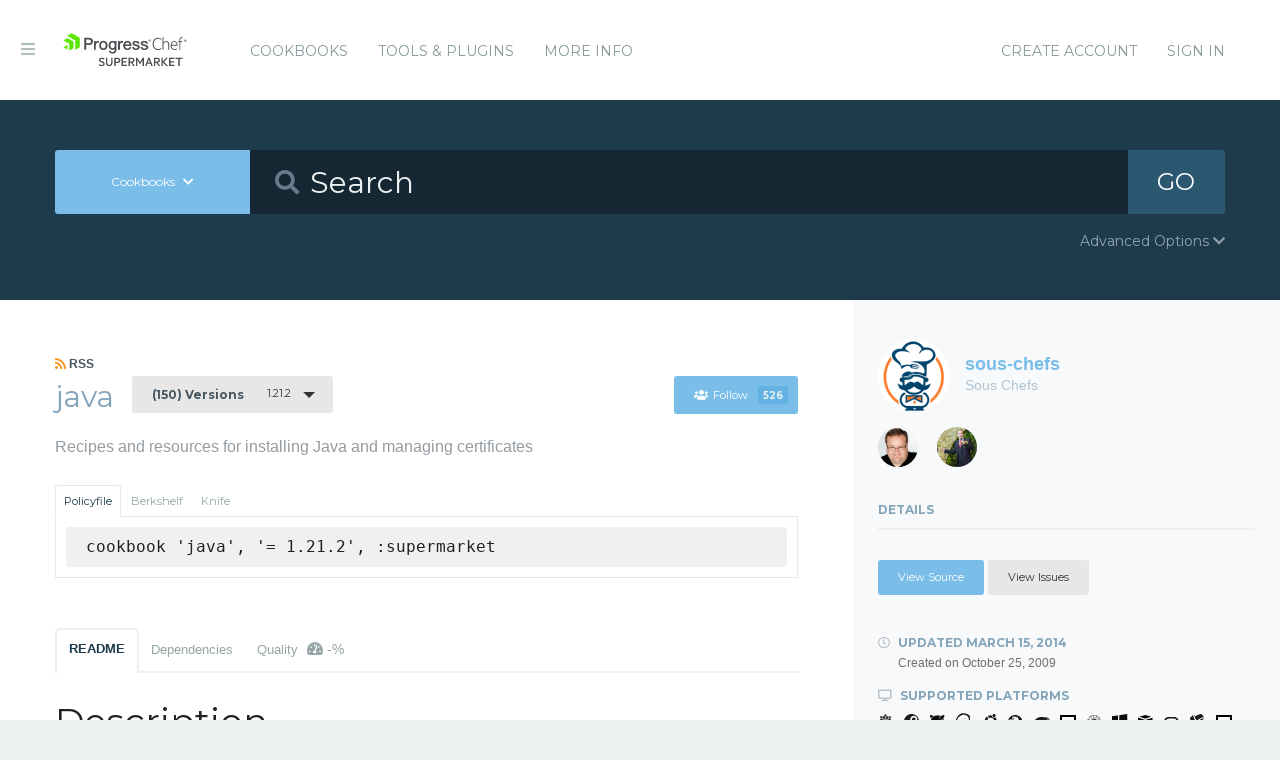

--- FILE ---
content_type: text/html; charset=utf-8
request_url: https://supermarket.chef.io/cookbooks/java/versions/1.21.2
body_size: 31115
content:
<!DOCTYPE html>
<!--[if lt IE 7]>      <html class="no-js lt-ie9 lt-ie8 lt-ie7"> <![endif]-->
<!--[if IE 7]>         <html class="no-js lt-ie9 lt-ie8"> <![endif]-->
<!--[if IE 8]>         <html class="no-js lt-ie9"> <![endif]-->
<!--[if gt IE 8]><!--> <html class="no-js"> <!--<![endif]-->
  <head>
    <meta name="viewport" content="width=device-width, initial-scale=1.0, minimal-ui">
    <title>java Cookbook - Chef Supermarket</title>
    <meta name="description" content="java Cookbook (1.21.2) centos, fedora, freebsd, debian, ubuntu, redhat, suse, arch, scientific, windows, amazon, oracle, smartos, xenserver">
    <link rel="shortcut icon" href="https://supermarket.chef.io/assets/favicon-1de176982429b62ce155aa4f6e8b617f78fe12d214340b9e67480e96288b06d1.ico" type="image/x-icon">
    <link rel="icon" href="https://supermarket.chef.io/assets/favicon-1de176982429b62ce155aa4f6e8b617f78fe12d214340b9e67480e96288b06d1.ico" type="image/x-icon">
    <link rel="apple-touch-icon" href="https://supermarket.chef.io/assets/apple-touch-icon-6f4e4f3faf5e32d0cdad7c2466f310dcbdf2c112945a0a5555ca71cffb67f56b.png"/>
    <link rel="stylesheet" href="/assets/application-133c97d65c4949afa93578f49d21c0e72f8e6ea16ccebd80df2768d4b279bfd0.css" media="all" />
      <link rel="stylesheet" href="//fonts.googleapis.com/css?family=Montserrat:400,700" />
    <meta name="csrf-param" content="authenticity_token" />
<meta name="csrf-token" content="UJT0tN7On6MBcki6L4V41pD1Mp8UPZ43qMbK44KHo2sB31s8EID3etr3ciX9Le21PhvTrLrfBS8QGCOqHAfWYQ" />
      


  <script nonce="iPeNeVfB1Muw0kPsfB/teg==">
//<![CDATA[

    !function(){var analytics=window.analytics=window.analytics||[];if(!analytics.initialize)if(analytics.invoked)window.console&&console.error&&console.error("Segment snippet included twice.");else{analytics.invoked=!0;analytics.methods=["trackSubmit","trackClick","trackLink","trackForm","pageview","identify","reset","group","track","ready","alias","debug","page","once","off","on"];analytics.factory=function(t){return function(){var e=Array.prototype.slice.call(arguments);e.unshift(t);analytics.push(e);return analytics}};for(var t=0;t<analytics.methods.length;t++){var e=analytics.methods[t];analytics[e]=analytics.factory(e)}analytics.load=function(t){var e=document.createElement("script");e.type="text/javascript";e.async=!0;e.src=("https:"===document.location.protocol?"https://":"http://")+"cdn.segment.com/analytics.js/v1/"+t+"/analytics.min.js";var n=document.getElementsByTagName("script")[0];n.parentNode.insertBefore(e,n)};analytics.SNIPPET_VERSION="4.0.0";
    analytics.load("");
    analytics.page();
    }}();

//]]>
</script>
  </head>
  <body class="cookbook_versions">
    <div class="off-canvas-wrap">
      <div class="inner-wrap">
        <!-- Chef Property Menu -->
        <aside class="left-off-canvas-menu">
          <ul class="off-canvas-list show-for-medium-down">
            <li><a href="/cookbooks-directory">Cookbooks</a></li>
              <li><a href="/tools">Tools &amp; Plugins</a></li>
            <li class="more-info"><a>More Info</a></li>
              <li><a rel="sign_in nofollow" data-method="post" href="/auth/chef_oauth2">Sign In</a></li>
          </ul>
          <ul class="off-canvas-list">
            <li><a target="_blank" rel="noopener" href="https://www.chef.io">Get Chef</a></li>
            <li><a target="_blank" rel="noopener" href="https://learn.chef.io">Learn Chef</a></li>
            <li><a target="_blank" rel="noopener" href="https://docs.chef.io">Docs</a></li>
            <li><a target="_blank" rel="noopener" href="https://www.chef.io/training">Training</a></li>
          </ul>
        </aside>

        <header class="globalheader">
          <a class="left-off-canvas-toggle"><i class="fa fa-bars"></i><span class="hide">Menu</span></a>
          <div class="inner_wrap">
            <div class="logo_and_nav_toggle">
              <h2 class="logochef"><a href="/"><span>Chef Supermarket</span></a></h2>
            </div>
            <nav class="appnav">
  <ul class="mainnav hide-for-medium-down">
    <li><a data-hover="Cookbooks" rel="cookbooks" href="/cookbooks-directory">Cookbooks</a></li>
      <li><a href="/tools-directory">Tools &amp; Plugins</a></li>
    <li class="more-info"><a>More Info</a></li>
  </ul>
  <div class="usermenu">
    <ul>
      <li class="sign_in_create_account"><a href="https://manage.chef.io/signup?ref=community">Create Account</a></li>
      <li class="sign_in_create_account"><a rel="sign_in nofollow" data-method="post" href="/auth/chef_oauth2">Sign In</a></li>
    </ul>
  </div>
</nav>

          </div>
        </header>

          <div class="announcement_banner">
  <div class="announcement_banner_content">

    <div class="announcement_info">
      <h3>Adoptable Cookbooks List</h3>

      <p>
        Looking for a cookbook to adopt?  You can now see a list of cookbooks available for adoption!
        <br />
        <a href="/available_for_adoption">List of Adoptable Cookbooks</a>
      </p>
    </div>

    <div class="announcement_info">
      <h3>Supermarket Belongs to the Community</h3>

      <p>Supermarket belongs to the community. While Chef has the responsibility to keep it running and be stewards of its functionality, what it does and how it works is driven by the community. The <a href="https://github.com/chef/supermarket">chef/supermarket</a> repository will continue to be where development of the Supermarket application takes place. Come be part of shaping the direction of Supermarket by opening issues and pull requests or by joining us on the <a href="https://discourse.chef.io/">Chef Mailing List</a>.</p>
    </div>

    <div class="announcement_info">
      <h3><a href="/documentation">View our collection of guides, documentation, and articles</a></h3>
    </div>
  </div>
</div>


        
        <form class="search_form" action="/cookbooks" accept-charset="UTF-8" method="get">
  <div class="search_bar">
    <div class="quick_search">
      <div class="search_toggle">
        <a class="button expand large" data-dropdown="search-types" rel="toggle-search-types"><span>Cookbooks</span> <i class="fa fa-chevron-down"></i></a>

        <ul id="search-types" data-dropdown-content class="f-dropdown">
          <li><a href="#" data-url=/cookbooks rel="toggle-cookbook-search">Cookbooks</a></li>
          <li><a href="#" data-url=/tools rel="toggle-tool-search">Tools</a></li>
        </ul>
      </div>

      <div class="search_field">
        <i class="fa fa-search"></i>
        <input type="search" name="q" id="q" placeholder="Search" class="cookbook_search_textfield" />
      </div>

      

      <div class="search_button">
        <button type="submit" class="cookbook_search_button">
          GO
</button>      </div>

      <div class="advanced_search_toggle">
        <span>Advanced Options <i class="fa fa-chevron-down" id="toggle-arrow"></i><span>
      </div>
    </div>
  </div>

  <div class="advanced_search_body">
    <h4> Select Badges</h4>
    <div class="advanced_search_badges" >

        <div class="advanced_search_badge">
            <label>
              <input type="checkbox" name="badges[]" id="badges_partner" value="partner" />
              partner
            </label>
        </div>
    </div>

    <h4> Select Supported Platforms </h4>
    <div class = "advanced_search_platforms" >

        <div class="advanced_search_platform">
            <label>
              <input type="checkbox" name="platforms[]" id="platforms_" value="aix" />
              aix
            </label>
        </div>
        <div class="advanced_search_platform">
            <label>
              <input type="checkbox" name="platforms[]" id="platforms_" value="amazon" />
              amazon
            </label>
        </div>
        <div class="advanced_search_platform">
            <label>
              <input type="checkbox" name="platforms[]" id="platforms_" value="centos" />
              centos
            </label>
        </div>
        <div class="advanced_search_platform">
            <label>
              <input type="checkbox" name="platforms[]" id="platforms_" value="debian" />
              debian
            </label>
        </div>
        <div class="advanced_search_platform">
            <label>
              <input type="checkbox" name="platforms[]" id="platforms_" value="fedora" />
              fedora
            </label>
        </div>
        <div class="advanced_search_platform">
            <label>
              <input type="checkbox" name="platforms[]" id="platforms_" value="freebsd" />
              freebsd
            </label>
        </div>
        <div class="advanced_search_platform">
            <label>
              <input type="checkbox" name="platforms[]" id="platforms_" value="mac_os_x" />
              mac_os_x
            </label>
        </div>
        <div class="advanced_search_platform">
            <label>
              <input type="checkbox" name="platforms[]" id="platforms_" value="opensuseleap" />
              opensuseleap
            </label>
        </div>
        <div class="advanced_search_platform">
            <label>
              <input type="checkbox" name="platforms[]" id="platforms_" value="oracle" />
              oracle
            </label>
        </div>
        <div class="advanced_search_platform">
            <label>
              <input type="checkbox" name="platforms[]" id="platforms_" value="redhat" />
              redhat
            </label>
        </div>
        <div class="advanced_search_platform">
            <label>
              <input type="checkbox" name="platforms[]" id="platforms_" value="ubuntu" />
              ubuntu
            </label>
        </div>
        <div class="advanced_search_platform">
            <label>
              <input type="checkbox" name="platforms[]" id="platforms_" value="scientific" />
              scientific
            </label>
        </div>
        <div class="advanced_search_platform">
            <label>
              <input type="checkbox" name="platforms[]" id="platforms_" value="smartos" />
              smartos
            </label>
        </div>
        <div class="advanced_search_platform">
            <label>
              <input type="checkbox" name="platforms[]" id="platforms_" value="solaris" />
              solaris
            </label>
        </div>
        <div class="advanced_search_platform">
            <label>
              <input type="checkbox" name="platforms[]" id="platforms_" value="suse" />
              suse
            </label>
        </div>
        <div class="advanced_search_platform">
            <label>
              <input type="checkbox" name="platforms[]" id="platforms_" value="windows" />
              windows
            </label>
        </div>
    </div>

    <h4> Select Status </h4>
    <div class = "advanced_search_statuses">
      <div class = "advanced_search_status">
        <label>
          <input type="checkbox" name="deprecated" id="deprecated" value="true" />
          Include deprecated cookbooks
        </label>
      </div>
    </div>

    <div class= "advanced_textfield">
      <input type="search" name="platforms[]" id="platforms_" placeholder="You can write in a platform name here if it&#39;s not listed above" class="platform_search_textfield" />
    </div>
  </div>
</form>

        <div class="container">
          


<div class="page resource cookbook_show" data-equalizer>
  <div class="main">

  <small class="rss">
    <a class="rss_feed_link" href="/cookbooks/java.atom">
      <i class="fa fa-rss"></i> RSS
</a>  </small>
  <h1 class="heading">
    <span itemprop="name">java</span>
    <small class="version_dropdown">
      <a data-dropdown="versions" class="button radius tiny dropdown secondary" rel="cookbook_versions" href="#">
        <span class="versions_count">
          (150) Versions
        </span>
        1.21.2
</a>      <ul id="versions" data-dropdown-content class="f-dropdown">
        <li>
        <ul>
            <li>
            <a rel="cookbook_version" href="/cookbooks/java/versions/14.0.1">
              14.0.1
              
</a>            </li>
            <li>
            <a rel="cookbook_version" href="/cookbooks/java/versions/14.0.0">
              14.0.0
              
</a>            </li>
            <li>
            <a rel="cookbook_version" href="/cookbooks/java/versions/13.2.0">
              13.2.0
              
</a>            </li>
            <li>
            <a rel="cookbook_version" href="/cookbooks/java/versions/13.1.0">
              13.1.0
              
</a>            </li>
            <li>
            <a rel="cookbook_version" href="/cookbooks/java/versions/13.0.0">
              13.0.0
              
</a>            </li>
            <li>
            <a rel="cookbook_version" href="/cookbooks/java/versions/12.1.1">
              12.1.1
              
</a>            </li>
            <li>
            <a rel="cookbook_version" href="/cookbooks/java/versions/12.1.0">
              12.1.0
              
</a>            </li>
            <li>
            <a rel="cookbook_version" href="/cookbooks/java/versions/12.0.7">
              12.0.7
              
</a>            </li>
            <li>
            <a rel="cookbook_version" href="/cookbooks/java/versions/12.0.6">
              12.0.6
              
</a>            </li>
            <li>
            <a rel="cookbook_version" href="/cookbooks/java/versions/12.0.5">
              12.0.5
              
</a>            </li>
            <li>
            <a rel="cookbook_version" href="/cookbooks/java/versions/12.0.4">
              12.0.4
              
</a>            </li>
            <li>
            <a rel="cookbook_version" href="/cookbooks/java/versions/12.0.3">
              12.0.3
              
</a>            </li>
            <li>
            <a rel="cookbook_version" href="/cookbooks/java/versions/12.0.2">
              12.0.2
              
</a>            </li>
            <li>
            <a rel="cookbook_version" href="/cookbooks/java/versions/11.2.2">
              11.2.2
              
</a>            </li>
            <li>
            <a rel="cookbook_version" href="/cookbooks/java/versions/11.2.1">
              11.2.1
              
</a>            </li>
            <li>
            <a rel="cookbook_version" href="/cookbooks/java/versions/11.2.0">
              11.2.0
              
</a>            </li>
            <li>
            <a rel="cookbook_version" href="/cookbooks/java/versions/11.1.14">
              11.1.14
              
</a>            </li>
            <li>
            <a rel="cookbook_version" href="/cookbooks/java/versions/11.1.13">
              11.1.13
              
</a>            </li>
            <li>
            <a rel="cookbook_version" href="/cookbooks/java/versions/11.1.12">
              11.1.12
              
</a>            </li>
            <li>
            <a rel="cookbook_version" href="/cookbooks/java/versions/11.1.11">
              11.1.11
              
</a>            </li>
            <li>
            <a rel="cookbook_version" href="/cookbooks/java/versions/11.1.10">
              11.1.10
              
</a>            </li>
            <li>
            <a rel="cookbook_version" href="/cookbooks/java/versions/11.1.9">
              11.1.9
              
</a>            </li>
            <li>
            <a rel="cookbook_version" href="/cookbooks/java/versions/11.1.8">
              11.1.8
              
</a>            </li>
            <li>
            <a rel="cookbook_version" href="/cookbooks/java/versions/11.1.7">
              11.1.7
              
</a>            </li>
            <li>
            <a rel="cookbook_version" href="/cookbooks/java/versions/11.1.6">
              11.1.6
              
</a>            </li>
            <li>
            <a rel="cookbook_version" href="/cookbooks/java/versions/11.1.5">
              11.1.5
              
</a>            </li>
            <li>
            <a rel="cookbook_version" href="/cookbooks/java/versions/11.1.4">
              11.1.4
              
</a>            </li>
            <li>
            <a rel="cookbook_version" href="/cookbooks/java/versions/11.1.3">
              11.1.3
              
</a>            </li>
            <li>
            <a rel="cookbook_version" href="/cookbooks/java/versions/11.1.2">
              11.1.2
              
</a>            </li>
            <li>
            <a rel="cookbook_version" href="/cookbooks/java/versions/11.1.1">
              11.1.1
              
</a>            </li>
            <li>
            <a rel="cookbook_version" href="/cookbooks/java/versions/11.1.0">
              11.1.0
              
</a>            </li>
            <li>
            <a rel="cookbook_version" href="/cookbooks/java/versions/11.0.2">
              11.0.2
              
</a>            </li>
            <li>
            <a rel="cookbook_version" href="/cookbooks/java/versions/11.0.1">
              11.0.1
              
</a>            </li>
            <li>
            <a rel="cookbook_version" href="/cookbooks/java/versions/11.0.0">
              11.0.0
              
</a>            </li>
            <li>
            <a rel="cookbook_version" href="/cookbooks/java/versions/10.2.2">
              10.2.2
              
</a>            </li>
            <li>
            <a rel="cookbook_version" href="/cookbooks/java/versions/10.2.1">
              10.2.1
              
</a>            </li>
            <li>
            <a rel="cookbook_version" href="/cookbooks/java/versions/10.2.0">
              10.2.0
              
</a>            </li>
            <li>
            <a rel="cookbook_version" href="/cookbooks/java/versions/10.1.2">
              10.1.2
              
</a>            </li>
            <li>
            <a rel="cookbook_version" href="/cookbooks/java/versions/10.1.1">
              10.1.1
              
</a>            </li>
            <li>
            <a rel="cookbook_version" href="/cookbooks/java/versions/10.1.0">
              10.1.0
              
</a>            </li>
            <li>
            <a rel="cookbook_version" href="/cookbooks/java/versions/10.0.1">
              10.0.1
              
</a>            </li>
            <li>
            <a rel="cookbook_version" href="/cookbooks/java/versions/10.0.0">
              10.0.0
              
</a>            </li>
            <li>
            <a rel="cookbook_version" href="/cookbooks/java/versions/9.0.1">
              9.0.1
              
</a>            </li>
            <li>
            <a rel="cookbook_version" href="/cookbooks/java/versions/9.0.0">
              9.0.0
              
</a>            </li>
            <li>
            <a rel="cookbook_version" href="/cookbooks/java/versions/8.6.1">
              8.6.1
              
</a>            </li>
            <li>
            <a rel="cookbook_version" href="/cookbooks/java/versions/8.6.0">
              8.6.0
              
</a>            </li>
            <li>
            <a rel="cookbook_version" href="/cookbooks/java/versions/8.5.0">
              8.5.0
              
</a>            </li>
            <li>
            <a rel="cookbook_version" href="/cookbooks/java/versions/8.4.0">
              8.4.0
              
</a>            </li>
            <li>
            <a rel="cookbook_version" href="/cookbooks/java/versions/8.3.2">
              8.3.2
              
</a>            </li>
            <li>
            <a rel="cookbook_version" href="/cookbooks/java/versions/8.3.1">
              8.3.1
              
</a>            </li>
            <li>
            <a rel="cookbook_version" href="/cookbooks/java/versions/8.3.0">
              8.3.0
              
</a>            </li>
            <li>
            <a rel="cookbook_version" href="/cookbooks/java/versions/8.2.1">
              8.2.1
              
</a>            </li>
            <li>
            <a rel="cookbook_version" href="/cookbooks/java/versions/8.2.0">
              8.2.0
              
</a>            </li>
            <li>
            <a rel="cookbook_version" href="/cookbooks/java/versions/8.1.2">
              8.1.2
              
</a>            </li>
            <li>
            <a rel="cookbook_version" href="/cookbooks/java/versions/8.1.1">
              8.1.1
              
</a>            </li>
            <li>
            <a rel="cookbook_version" href="/cookbooks/java/versions/8.1.0">
              8.1.0
              
</a>            </li>
            <li>
            <a rel="cookbook_version" href="/cookbooks/java/versions/8.0.1">
              8.0.1
              
</a>            </li>
            <li>
            <a rel="cookbook_version" href="/cookbooks/java/versions/8.0.0">
              8.0.0
              
</a>            </li>
            <li>
            <a rel="cookbook_version" href="/cookbooks/java/versions/7.0.0">
              7.0.0
              
</a>            </li>
            <li>
            <a rel="cookbook_version" href="/cookbooks/java/versions/6.0.0">
              6.0.0
              
</a>            </li>
            <li>
            <a rel="cookbook_version" href="/cookbooks/java/versions/5.0.0">
              5.0.0
              
</a>            </li>
            <li>
            <a rel="cookbook_version" href="/cookbooks/java/versions/4.3.0">
              4.3.0
              
</a>            </li>
            <li>
            <a rel="cookbook_version" href="/cookbooks/java/versions/4.2.0">
              4.2.0
              
</a>            </li>
            <li>
            <a rel="cookbook_version" href="/cookbooks/java/versions/4.1.0">
              4.1.0
              
</a>            </li>
            <li>
            <a rel="cookbook_version" href="/cookbooks/java/versions/4.0.0">
              4.0.0
              
</a>            </li>
            <li>
            <a rel="cookbook_version" href="/cookbooks/java/versions/3.2.1">
              3.2.1
              
</a>            </li>
            <li>
            <a rel="cookbook_version" href="/cookbooks/java/versions/3.2.0">
              3.2.0
              
</a>            </li>
            <li>
            <a rel="cookbook_version" href="/cookbooks/java/versions/3.1.2">
              3.1.2
              
</a>            </li>
            <li>
            <a rel="cookbook_version" href="/cookbooks/java/versions/3.1.1">
              3.1.1
              
</a>            </li>
            <li>
            <a rel="cookbook_version" href="/cookbooks/java/versions/3.1.0">
              3.1.0
              
</a>            </li>
            <li>
            <a rel="cookbook_version" href="/cookbooks/java/versions/3.0.0">
              3.0.0
              
</a>            </li>
            <li>
            <a rel="cookbook_version" href="/cookbooks/java/versions/2.2.1">
              2.2.1
              
</a>            </li>
            <li>
            <a rel="cookbook_version" href="/cookbooks/java/versions/2.2.0">
              2.2.0
              
</a>            </li>
            <li>
            <a rel="cookbook_version" href="/cookbooks/java/versions/2.1.0">
              2.1.0
              
</a>            </li>
            <li>
            <a rel="cookbook_version" href="/cookbooks/java/versions/2.0.1">
              2.0.1
              
</a>            </li>
            <li>
            <a rel="cookbook_version" href="/cookbooks/java/versions/2.0.0">
              2.0.0
              
</a>            </li>
            <li>
            <a rel="cookbook_version" href="/cookbooks/java/versions/1.50.0">
              1.50.0
              
</a>            </li>
            <li>
            <a rel="cookbook_version" href="/cookbooks/java/versions/1.49.0">
              1.49.0
              
</a>            </li>
            <li>
            <a rel="cookbook_version" href="/cookbooks/java/versions/1.48.0">
              1.48.0
              
</a>            </li>
            <li>
            <a rel="cookbook_version" href="/cookbooks/java/versions/1.47.0">
              1.47.0
              
</a>            </li>
            <li>
            <a rel="cookbook_version" href="/cookbooks/java/versions/1.46.0">
              1.46.0
              
</a>            </li>
            <li>
            <a rel="cookbook_version" href="/cookbooks/java/versions/1.45.0">
              1.45.0
              
</a>            </li>
            <li>
            <a rel="cookbook_version" href="/cookbooks/java/versions/1.43.0">
              1.43.0
              
</a>            </li>
            <li>
            <a rel="cookbook_version" href="/cookbooks/java/versions/1.42.0">
              1.42.0
              
</a>            </li>
            <li>
            <a rel="cookbook_version" href="/cookbooks/java/versions/1.41.0">
              1.41.0
              
</a>            </li>
            <li>
            <a rel="cookbook_version" href="/cookbooks/java/versions/1.40.4">
              1.40.4
              
</a>            </li>
            <li>
            <a rel="cookbook_version" href="/cookbooks/java/versions/1.40.3">
              1.40.3
              
</a>            </li>
            <li>
            <a rel="cookbook_version" href="/cookbooks/java/versions/1.40.1">
              1.40.1
              
</a>            </li>
            <li>
            <a rel="cookbook_version" href="/cookbooks/java/versions/1.40.0">
              1.40.0
              
</a>            </li>
            <li>
            <a rel="cookbook_version" href="/cookbooks/java/versions/1.39.0">
              1.39.0
              
</a>            </li>
            <li>
            <a rel="cookbook_version" href="/cookbooks/java/versions/1.38.0">
              1.38.0
              
</a>            </li>
            <li>
            <a rel="cookbook_version" href="/cookbooks/java/versions/1.37.0">
              1.37.0
              
</a>            </li>
            <li>
            <a rel="cookbook_version" href="/cookbooks/java/versions/1.36.0">
              1.36.0
              
</a>            </li>
            <li>
            <a rel="cookbook_version" href="/cookbooks/java/versions/1.35.0">
              1.35.0
              
</a>            </li>
            <li>
            <a rel="cookbook_version" href="/cookbooks/java/versions/1.31.0">
              1.31.0
              
</a>            </li>
            <li>
            <a rel="cookbook_version" href="/cookbooks/java/versions/1.29.0">
              1.29.0
              
</a>            </li>
            <li>
            <a rel="cookbook_version" href="/cookbooks/java/versions/1.28.0">
              1.28.0
              
</a>            </li>
            <li>
            <a rel="cookbook_version" href="/cookbooks/java/versions/1.27.0">
              1.27.0
              
</a>            </li>
            <li>
            <a rel="cookbook_version" href="/cookbooks/java/versions/1.26.0">
              1.26.0
              
</a>            </li>
            <li>
            <a rel="cookbook_version" href="/cookbooks/java/versions/1.25.0">
              1.25.0
              
</a>            </li>
            <li>
            <a rel="cookbook_version" href="/cookbooks/java/versions/1.24.0">
              1.24.0
              
</a>            </li>
            <li>
            <a rel="cookbook_version" href="/cookbooks/java/versions/1.23.0">
              1.23.0
              
</a>            </li>
            <li>
            <a rel="cookbook_version" href="/cookbooks/java/versions/1.22.0">
              1.22.0
              
</a>            </li>
            <li>
            <a rel="cookbook_version" href="/cookbooks/java/versions/1.21.2">
              1.21.2
              <i class="fa fa-check right"></i>
</a>            </li>
            <li>
            <a rel="cookbook_version" href="/cookbooks/java/versions/1.21.0">
              1.21.0
              
</a>            </li>
            <li>
            <a rel="cookbook_version" href="/cookbooks/java/versions/1.20.0">
              1.20.0
              
</a>            </li>
            <li>
            <a rel="cookbook_version" href="/cookbooks/java/versions/1.19.2">
              1.19.2
              
</a>            </li>
            <li>
            <a rel="cookbook_version" href="/cookbooks/java/versions/1.19.0">
              1.19.0
              
</a>            </li>
            <li>
            <a rel="cookbook_version" href="/cookbooks/java/versions/1.18.0">
              1.18.0
              
</a>            </li>
            <li>
            <a rel="cookbook_version" href="/cookbooks/java/versions/1.17.6">
              1.17.6
              
</a>            </li>
            <li>
            <a rel="cookbook_version" href="/cookbooks/java/versions/1.17.4">
              1.17.4
              
</a>            </li>
            <li>
            <a rel="cookbook_version" href="/cookbooks/java/versions/1.17.2">
              1.17.2
              
</a>            </li>
            <li>
            <a rel="cookbook_version" href="/cookbooks/java/versions/1.17.0">
              1.17.0
              
</a>            </li>
            <li>
            <a rel="cookbook_version" href="/cookbooks/java/versions/1.16.4">
              1.16.4
              
</a>            </li>
            <li>
            <a rel="cookbook_version" href="/cookbooks/java/versions/1.16.2">
              1.16.2
              
</a>            </li>
            <li>
            <a rel="cookbook_version" href="/cookbooks/java/versions/1.16.0">
              1.16.0
              
</a>            </li>
            <li>
            <a rel="cookbook_version" href="/cookbooks/java/versions/1.15.4">
              1.15.4
              
</a>            </li>
            <li>
            <a rel="cookbook_version" href="/cookbooks/java/versions/1.15.2">
              1.15.2
              
</a>            </li>
            <li>
            <a rel="cookbook_version" href="/cookbooks/java/versions/1.15.0">
              1.15.0
              
</a>            </li>
            <li>
            <a rel="cookbook_version" href="/cookbooks/java/versions/1.14.0">
              1.14.0
              
</a>            </li>
            <li>
            <a rel="cookbook_version" href="/cookbooks/java/versions/1.13.0">
              1.13.0
              
</a>            </li>
            <li>
            <a rel="cookbook_version" href="/cookbooks/java/versions/1.12.0">
              1.12.0
              
</a>            </li>
            <li>
            <a rel="cookbook_version" href="/cookbooks/java/versions/1.11.6">
              1.11.6
              
</a>            </li>
            <li>
            <a rel="cookbook_version" href="/cookbooks/java/versions/1.11.4">
              1.11.4
              
</a>            </li>
            <li>
            <a rel="cookbook_version" href="/cookbooks/java/versions/1.11.2">
              1.11.2
              
</a>            </li>
            <li>
            <a rel="cookbook_version" href="/cookbooks/java/versions/1.11.0">
              1.11.0
              
</a>            </li>
            <li>
            <a rel="cookbook_version" href="/cookbooks/java/versions/1.10.2">
              1.10.2
              
</a>            </li>
            <li>
            <a rel="cookbook_version" href="/cookbooks/java/versions/1.10.0">
              1.10.0
              
</a>            </li>
            <li>
            <a rel="cookbook_version" href="/cookbooks/java/versions/1.9.6">
              1.9.6
              
</a>            </li>
            <li>
            <a rel="cookbook_version" href="/cookbooks/java/versions/1.9.4">
              1.9.4
              
</a>            </li>
            <li>
            <a rel="cookbook_version" href="/cookbooks/java/versions/1.9.2">
              1.9.2
              
</a>            </li>
            <li>
            <a rel="cookbook_version" href="/cookbooks/java/versions/1.9.0">
              1.9.0
              
</a>            </li>
            <li>
            <a rel="cookbook_version" href="/cookbooks/java/versions/1.8.2">
              1.8.2
              
</a>            </li>
            <li>
            <a rel="cookbook_version" href="/cookbooks/java/versions/1.8.0">
              1.8.0
              
</a>            </li>
            <li>
            <a rel="cookbook_version" href="/cookbooks/java/versions/1.7.0">
              1.7.0
              
</a>            </li>
            <li>
            <a rel="cookbook_version" href="/cookbooks/java/versions/1.6.4">
              1.6.4
              
</a>            </li>
            <li>
            <a rel="cookbook_version" href="/cookbooks/java/versions/1.6.2">
              1.6.2
              
</a>            </li>
            <li>
            <a rel="cookbook_version" href="/cookbooks/java/versions/1.6.0">
              1.6.0
              
</a>            </li>
            <li>
            <a rel="cookbook_version" href="/cookbooks/java/versions/1.5.4">
              1.5.4
              
</a>            </li>
            <li>
            <a rel="cookbook_version" href="/cookbooks/java/versions/1.5.2">
              1.5.2
              
</a>            </li>
            <li>
            <a rel="cookbook_version" href="/cookbooks/java/versions/1.5.0">
              1.5.0
              
</a>            </li>
            <li>
            <a rel="cookbook_version" href="/cookbooks/java/versions/1.4.2">
              1.4.2
              
</a>            </li>
            <li>
            <a rel="cookbook_version" href="/cookbooks/java/versions/1.4.0">
              1.4.0
              
</a>            </li>
            <li>
            <a rel="cookbook_version" href="/cookbooks/java/versions/1.1.0">
              1.1.0
              
</a>            </li>
            <li>
            <a rel="cookbook_version" href="/cookbooks/java/versions/1.0.0">
              1.0.0
              
</a>            </li>
            <li>
            <a rel="cookbook_version" href="/cookbooks/java/versions/0.15.2">
              0.15.2
              
</a>            </li>
            <li>
            <a rel="cookbook_version" href="/cookbooks/java/versions/0.10.3">
              0.10.3
              
</a>            </li>
            <li>
            <a rel="cookbook_version" href="/cookbooks/java/versions/0.10.2">
              0.10.2
              
</a>            </li>
            <li>
            <a rel="cookbook_version" href="/cookbooks/java/versions/0.10.0">
              0.10.0
              
</a>            </li>
            <li>
            <a rel="cookbook_version" href="/cookbooks/java/versions/0.7.0">
              0.7.0
              
</a>            </li>
        </ul>
        </li>
      </ul>
    </small>

    <small class="followbutton">
  <a rel="sign-in-to-follow nofollow" class="button radius tiny follow" title="You must be signed in to follow a cookbook." data-tooltip="true" data-method="put" href="/cookbooks/java/follow"><i class="fa fa-users"></i>Follow<span class="cookbook_follow_count">526</span></a>
</small>

  </h1>

  <p itemprop="description">Recipes and resources for installing Java and managing certificates</p>

  <div class="installs" data-update-url="https://supermarket.chef.io/profile/update_install_preference">
  <dl data-tab data-options="deep_linking:true; scroll_to_content: false;" class="">
      <dd class="active">
        <a href="#policyfile" class="button tiny secondary">Policyfile</a>
      </dd>

      <dd>
        <a href="#berkshelf" class="button tiny secondary">Berkshelf</a>
      </dd>

      <dd>
        <a href="#knife" class="button tiny secondary">Knife</a>
      </dd>
  </dl>

  <div class="tabs-content">
      <div class="content active" id="policyfile">
        <pre class="install">cookbook 'java', '= 1.21.2', :supermarket</pre>
      </div>

      <div class="content" id="berkshelf">
        <pre class="install">cookbook 'java', '= 1.21.2'</pre>
      </div>

      <div class="content" id="knife">
        <pre class="install">knife supermarket install java</pre>
        <pre class="install">knife supermarket download java</pre>
      </div>
  </div>
</div>


  <dl class="tabs" data-tab data-options="deep_linking:true">
    <dd class="active"><a href="#readme">README</a></dd>
    <dd><a href="#dependencies" rel="cookbook_dependencies">Dependencies</a></dd>
      <dd>
      <a href="#quality" rel="quality">Quality
      <span class="has-tip" title="the percentage of passing quality metrics">
        <i class="fa fa-dashboard"></i> -%</a>
      </span>
      </dd>
  </dl>
  <div class="tabs-content">
    <div class="content active" id="readme">
      <h1 id="description">Description</h1>

<p>This cookbook installs a Java JDK/JRE. It defaults to installing<br>
OpenJDK, but it can also install Oracle and IBM JDKs.</p>

<p><strong>IMPORTANT NOTE</strong></p>

<p>As of 26 March 2012 you can no longer directly download the JDK from<br>
Oracle's website without using a special cookie. This cookbook uses<br>
that cookie to download the oracle recipe on your behalf, however the<br>
<code>java::oracle</code> recipe forces you to set either override the<br>
<code>node['java']['oracle']['accept_oracle_download_terms']</code> to true or<br>
set up a private repository accessible by HTTP.</p>

<h3 id="example">Example</h3>

<p>override the <code>accept_oracle_download_terms</code> in, e.g., <code>roles/base.rb</code></p>
<pre><code>default_attributes(
  :java =&gt; {
     :oracle =&gt; {
       "accept_oracle_download_terms" =&gt; true
     }
   }
)
</code></pre>
<h1 id="requirements">Requirements</h1>

<p>Chef 0.10.10+ and Ohai 6.10+ for <code>platform_family</code> use.</p>

<h2 id="platform">Platform</h2>

<ul>
<li>Debian, Ubuntu</li>
<li>CentOS, Red Hat, Fedora, Scientific, Amazon, XenServer</li>
<li>ArchLinux</li>
<li>FreeBSD</li>
<li>SmartOS</li>
<li>Windows</li>
</ul>

<p>This cookbook includes cross-platform testing support via<br>
<code>test-kitchen</code>, see <code>TESTING.md</code>.</p>

<h1 id="attributes">Attributes</h1>

<p>See <code>attributes/default.rb</code> for default values.</p>

<ul>
<li>
<code>node['java']['install_flavor']</code> - Flavor of JVM you would like
installed (<code>oracle</code>, <code>openjdk</code>, <code>ibm</code>, <code>windows</code>), default <code>openjdk</code>
on Linux/Unix platforms, <code>windows</code> on Windows platforms.</li>
<li>
<code>node['java']['jdk_version']</code> - JDK version to install, defaults to
<code>'6'</code>.</li>
<li>
<code>node['java']['java_home']</code> - Default location of the
"<code>$JAVA_HOME</code>".</li>
<li>
<code>node['java']['openjdk_packages']</code> - Array of OpenJDK package names
to install in the <code>java::openjdk</code> recipe. This is set based on the
platform.</li>
<li>
<code>node['java']['tarball']</code> - Name of the tarball to retrieve from
your internal repository, default <code>jdk1.6.0_29_i386.tar.gz</code>
</li>
<li>
<code>node['java']['tarball_checksum']</code> - Checksum for the tarball, if
you use a different tarball, you also need to create a new sha256
checksum</li>
<li>
<code>node['java']['jdk']</code> - Version and architecture specific attributes
for setting the URL on Oracle's site for the JDK, and the checksum of
the .tar.gz.</li>
<li>
<code>node['java']['oracle']['accept_oracle_download_terms']</code> - Indicates
that you accept Oracle's EULA</li>
<li>
<code>node['java']['windows']['url']</code> - The internal location of your
java install for windows</li>
<li>
<code>node['java']['windows']['package_name']</code> - The package name used by
windows_package to check in the registry to determine if the install
has already been run</li>
<li>
<code>node['java']['windows']['checksum']</code> - The checksum for the package to
download on Windows machines (default is nil, which does not perform
checksum validation)</li>
<li>
<code>node['java']['ibm']['url']</code> - The URL which to download the IBM
JDK/SDK. See the <code>ibm</code> recipe section below.</li>
<li>
<code>node['java']['ibm']['accept_ibm_download_terms']</code> - Indicates that
you accept IBM's EULA (for <code>java::ibm</code>)</li>
<li>
<code>node['java']['accept_license_agreement']</code> - Indicates that you accept
the EULA for openjdk package installation.</li>
<li>
<code>node['java']['set_default']</code> - Indicates whether or not you want the
JDK installed to be default on the system.  Defaults to true.</li>
</ul>

<h1 id="recipes">Recipes</h1>

<h2 id="default">default</h2>

<p>Include the default recipe in a run list, to get <code>java</code>.  By default<br>
the <code>openjdk</code> flavor of Java is installed, but this can be changed by<br>
using the <code>install_flavor</code> attribute. By default on Windows platform<br>
systems, the <code>install_flavor</code> is <code>windows</code>.</p>

<p>OpenJDK is the default because of licensing changes made upstream by<br>
Oracle. See notes on the <code>oracle</code> recipe below.</p>

<p>NOTE: In most cases, including just the default recipe will be sufficient.<br>
It's possible to include the install_type recipes directly, as long as<br>
the necessary attributes (such as java_home) are set.</p>

<h2 id="set_attributes_from_version">set_attributes_from_version</h2>

<p>Sets default attributes based on the JDK version. This logic must be in<br>
a recipe instead of attributes/default.rb. See <a href="https://github.com/socrata-cookbooks/java/pull/95" target="_blank" rel="noopener">#95</a><br>
for details.</p>

<h2 id="default_java_symlink">default_java_symlink</h2>

<p>Updates /usr/lib/jvm/default-java to point to JAVA_HOME.</p>

<h2 id="purge_packages">purge_packages</h2>

<p>Purges deprecated Sun Java packages.</p>

<h2 id="openjdk">openjdk</h2>

<p>This recipe installs the <code>openjdk</code> flavor of Java. It also uses the<br>
<code>alternatives</code> system on RHEL/Debian families to set the default Java.</p>

<p>On platforms such as SmartOS that require the acceptance of a license<br>
agreement during package installation, set<br>
<code>node['java']['accept_license_agreement']</code> to true in order to indicate<br>
that you accept the license.</p>

<h2 id="oracle">oracle</h2>

<p>This recipe installs the <code>oracle</code> flavor of Java. This recipe does not<br>
use distribution packages as Oracle changed the licensing terms with<br>
JDK 1.6u27 and prohibited the practice for both RHEL and Debian family<br>
platforms.</p>

<p>For both RHEL and Debian families, this recipe pulls the binary<br>
distribution from the Oracle website, and installs it in the default<br>
<code>JAVA_HOME</code> for each distribution. For Debian, this is<br>
<code>/usr/lib/jvm/default-java</code>. For RHEl, this is <code>/usr/lib/jvm/java</code>.</p>

<p>After putting the binaries in place, the <code>java::oracle</code> recipe updates<br>
<code>/usr/bin/java</code> to point to the installed JDK using the<br>
<code>update-alternatives</code> script. This is all handled in the <code>java_ark</code><br>
LWRP.</p>

<h2 id="oracle_i386">oracle_i386</h2>

<p>This recipe installs the 32-bit Java virtual machine without setting<br>
it as the default. This can be useful if you have applications on the<br>
same machine that require different versions of the JVM.</p>

<p>This recipe operates in a similar manner to <code>java::oracle</code>.</p>

<h2 id="oracle_rpm">oracle_rpm</h2>

<p>This recipe installs the Oracle JRE or JDK provided by a custom YUM<br>
repositories.<br>
It also uses the <code>alternatives</code> system on RHEL families to set<br>
the default Java.</p>

<h2 id="windows">windows</h2>

<p>Because there is no easy way to pull the java msi off oracle's site,<br>
this recipe requires you to host it internally on your own http repo.</p>

<p><strong>IMPORTANT NOTE</strong></p>

<p>If you use the <code>windows</code> recipe, you'll need to make sure you've uploaded<br>
the <code>aws</code> and <code>windows</code> cookbooks. As of version 1.18.0, this cookbook<br>
references them with <code>suggests</code> instead of <code>depends</code>, as they are only<br>
used by the <code>windows</code> recipe.</p>

<h2 id="ibm">ibm</h2>

<p>The <code>java::ibm</code> recipe is used to install the IBM version of Java.<br>
Note that IBM requires you to create an account <em>and</em> log in to<br>
download the binary installer for your platform. You must accept the<br>
license agreement with IBM to use their version of Java. In this<br>
cookbook, you indicate this by setting<br>
<code>node['java']['ibm']['accept_ibm_download_terms']</code> to <code>true</code>. You must<br>
also host the binary on your own HTTP server to have an automated<br>
installation. The <code>node['java']['ibm']['url']</code> attribute must be set<br>
to a valid https/http URL; the URL is checked for validity in the recipe.</p>

<p>At this time the <code>java::ibm</code> recipe does not support multiple SDK<br>
installations.</p>

<h1 id="resources-providers">Resources/Providers</h1>

<h2 id="java_ark">java_ark</h2>

<p>This cookbook contains the <code>java_ark</code> LWRP. Generally speaking this<br>
LWRP is deprecated in favor of <code>ark</code> from the<br>
<a href="https://github.com/opscode-cookbooks/ark" target="_blank" rel="noopener">ark cookbook</a>, but it is<br>
still used in this cookbook for handling the Oracle JDK installation.</p>

<p>By default, the extracted directory is extracted to<br>
<code>app_root/extracted_dir_name</code> and symlinked to <code>app_root/default</code></p>

<h3 id="actions">Actions</h3>

<ul>
<li>
<code>:install</code>: extracts the tarball and makes necessary symlinks</li>
<li>
<code>:remove</code>: removes the tarball and run update-alternatives for all
symlinked <code>bin_cmds</code>
</li>
</ul>

<h3 id="attribute-parameters">Attribute Parameters</h3>

<ul>
<li>
<code>url</code>: path to tarball, .tar.gz, .bin (oracle-specific), and .zip
currently supported</li>
<li>
<code>checksum</code>: SHA256 checksum, not used for security but avoid
redownloading the archive on each chef-client run</li>
<li>
<code>app_home</code>: the default for installations of this type of
application, for example, <code>/usr/lib/tomcat/default</code>. If your
application is not set to the default, it will be placed at the same
level in the directory hierarchy but the directory name will be
<code>app_root/extracted_directory_name + "_alt"</code>
</li>
<li>
<code>app_home_mode</code>: file mode for app_home, is an integer</li>
<li>
<code>bin_cmds</code>: array of binary commands that should be symlinked to
<code>/usr/bin</code>, examples are mvn, java, javac, etc. These cmds must be in
the <code>bin</code> subdirectory of the extracted folder. Will be ignored if this
<code>java_ark</code> is not the default</li>
<li>
<code>owner</code>: owner of extracted directory, set to "root" by default</li>
<li>
<code>default</code>: whether this the default installation of this package,
boolean true or false</li>
</ul>

<h3 id="examples">Examples</h3>
<pre><code># install jdk6 from Oracle
java_ark "jdk" do
    url 'http://download.oracle.com/otn-pub/java/jdk/6u29-b11/jdk-6u29-linux-x64.bin'
    checksum  'a8603fa62045ce2164b26f7c04859cd548ffe0e33bfc979d9fa73df42e3b3365'
    app_home '/usr/local/java/default'
    bin_cmds ["java", "javac"]
    action :install
end
</code></pre>
<h2 id="java_alternatives">java_alternatives</h2>

<p>The <code>java_alternatives</code> LWRP uses <code>update-alternatives</code> command<br>
to set and unset command alternatives for various Java tools<br>
such as java, javac, etc.</p>

<h3 id="actions">Actions</h3>

<ul>
<li>
<code>:set</code>: set alternatives for Java tools</li>
<li>
<code>:unset</code>: unset alternatives for Java tools</li>
</ul>

<h3 id="attribute-parameters">Attribute Parameters</h3>

<ul>
<li>
<code>java_location</code>: Java installation location.</li>
<li>
<code>bin_cmds</code>: array of Java tool names to set or unset alternatives on.</li>
<li>
<code>default</code>: whether to set the Java tools as system default. Boolean, defaults to <code>true</code>.</li>
<li>
<code>priority</code>: priority of the alternatives. Integer, defaults to <code>1061</code>.</li>
</ul>

<h3 id="examples">Examples</h3>
<pre><code># set alternatives for java and javac commands
java_alternatives "set java alternatives" do
    java_location '/usr/local/java`
    bin_cmds ["java", "javac"]
    action :set
end
</code></pre>
<h1 id="usage">Usage</h1>

<p>Simply include the <code>java</code> recipe where ever you would like Java installed.</p>

<p>To install Oracle flavored Java override the <code>node['java']['install_flavor']</code> attribute with in role:</p>
<pre><code>name "java"
description "Install Oracle Java on Ubuntu"
default_attributes(
  "java" =&gt; {
    "install_flavor" =&gt; "oracle"
  }
)
run_list(
  "recipe[java]"
)
</code></pre>
<p>To install IBM flavored Java, set the required attributes:</p>
<pre><code>name "java"
description "Install IBM Java on Ubuntu"
default_attributes(
  "java" =&gt; {
    "install_flavor" =&gt; "ibm",
    "ibm" =&gt; {
      "accept_ibm_download_terms" =&gt; true,
      "url" =&gt; "http://fileserver.example.com/ibm-java-x86_64-sdk-7.0-4.1.bin",
      "checksum" =&gt; "The SHA256 checksum of the bin"
    }
  }
)
run_list(
  "recipe[java]"
)
</code></pre>
<h1 id="development">Development</h1>

<p>This cookbook uses<br>
<a href="https://github.com/opscode/test-kitchen" target="_blank" rel="noopener">test-kitchen</a> for<br>
integration tests and<br>
<a href="https://github.com/acrmp/chefspec" target="_blank" rel="noopener">ChefSpec/RSpec</a> for unit tests.<br>
Pull requests should pass existing tests in<br>
<code>files/default/tests/minitest-handler</code>.</p>

<p>At this time due to licensing concerns, the IBM recipe is not set up<br>
in test kitchen. If you would like to test this locally, copy<br>
.kitchen.yml to .kitchen.local.yml and add the following suite:</p>
<pre><code>suites:
- name: ibm
  run_list: ["recipe[java]"]
  attributes:
    java:
      install_flavor: "ibm"
      ibm:
        accept_ibm_download_terms: true
        url: "http://jenkins/ibm-java-x86_64-sdk-7.0-4.1.bin"
        checksum: the-sha256-checksum
</code></pre>
<p>Log into the IBM DeveloperWorks site to download a copy of the IBM<br>
Java SDK you wish to use/test, host it on an internal HTTP server, and<br>
calculate the SHA256 checksum to use in the suite.</p>

<h1 id="license-and-author">License and Author</h1>

<ul>
<li>Author: Seth Chisamore (<a href="mailto:schisamo@opscode.com" target="_blank" rel="noopener">schisamo@opscode.com</a>)</li>
<li>Author: Bryan W. Berry (<a href="mailto:bryan.berry@gmail.com" target="_blank" rel="noopener">bryan.berry@gmail.com</a>)</li>
<li>Author: Joshua Timberman (<a href="mailto:joshua@opscode.com" target="_blank" rel="noopener">joshua@opscode.com</a>)</li>
</ul>

<p>Copyright: 2008-2013, Opscode, Inc</p>

<p>Licensed under the Apache License, Version 2.0 (the "License");<br>
you may not use this file except in compliance with the License.<br>
You may obtain a copy of the License at</p>
<pre><code>http://www.apache.org/licenses/LICENSE-2.0
</code></pre>
<p>Unless required by applicable law or agreed to in writing, software<br>
distributed under the License is distributed on an "AS IS" BASIS,<br>
WITHOUT WARRANTIES OR CONDITIONS OF ANY KIND, either express or implied.<br>
See the License for the specific language governing permissions and<br>
limitations under the License.</p>

    </div>
    <div class="content" id="dependencies">
      <h3 class="dependent-header">Dependent cookbooks</h3>
        <p>This cookbook has no specified dependencies.</p>

      <h3 class="dependent-header">Contingent cookbooks</h3>
        <dl class="accordion contingents" data-accordion>
            <dd class="accordion-navigation">
            <a href="#panel-abiquo">
              abiquo
              <span class="right">Applicable Versions <i class="fa fa-plus"></i><i class="fa fa-minus"></i></span>
            </a>
            <div id="panel-abiquo" class="content">
              <table>
                <tbody>
                  <tr>
  <td>
    <a href="/cookbooks/abiquo">abiquo 0.7.0</a>
  </td>
</tr>
<tr>
  <td>
    <a href="/cookbooks/abiquo">abiquo 0.7.1</a>
  </td>
</tr>
<tr>
  <td>
    <a href="/cookbooks/abiquo">abiquo 0.7.2</a>
  </td>
</tr>
<tr>
  <td>
    <a href="/cookbooks/abiquo">abiquo 0.7.3</a>
  </td>
</tr>
<tr>
  <td>
    <a href="/cookbooks/abiquo">abiquo 0.8.0</a>
  </td>
</tr>
<tr>
  <td>
    <a href="/cookbooks/abiquo">abiquo 0.9.0</a>
  </td>
</tr>
<tr>
  <td>
    <a href="/cookbooks/abiquo">abiquo 0.9.1</a>
  </td>
</tr>
<tr>
  <td>
    <a href="/cookbooks/abiquo">abiquo 0.10.0</a>
  </td>
</tr>
<tr>
  <td>
    <a href="/cookbooks/abiquo">abiquo 0.10.1</a>
  </td>
</tr>
<tr>
  <td>
    <a href="/cookbooks/abiquo">abiquo 0.11.0</a>
  </td>
</tr>
<tr>
  <td>
    <a href="/cookbooks/abiquo">abiquo 0.11.1</a>
  </td>
</tr>
<tr>
  <td>
    <a href="/cookbooks/abiquo">abiquo 0.11.2</a>
  </td>
</tr>
<tr>
  <td>
    <a href="/cookbooks/abiquo">abiquo 0.11.3</a>
  </td>
</tr>
<tr>
  <td>
    <a href="/cookbooks/abiquo">abiquo 0.11.4</a>
  </td>
</tr>
<tr>
  <td>
    <a href="/cookbooks/abiquo">abiquo 0.11.5</a>
  </td>
</tr>
<tr>
  <td>
    <a href="/cookbooks/abiquo">abiquo 0.12.0</a>
  </td>
</tr>
<tr>
  <td>
    <a href="/cookbooks/abiquo">abiquo 0.13.0</a>
  </td>
</tr>
<tr>
  <td>
    <a href="/cookbooks/abiquo">abiquo 0.13.1</a>
  </td>
</tr>
<tr>
  <td>
    <a href="/cookbooks/abiquo">abiquo 0.14.0</a>
  </td>
</tr>
<tr>
  <td>
    <a href="/cookbooks/abiquo">abiquo 0.15.0</a>
  </td>
</tr>
<tr>
  <td>
    <a href="/cookbooks/abiquo">abiquo 0.16.0</a>
  </td>
</tr>
<tr>
  <td>
    <a href="/cookbooks/abiquo">abiquo 0.17.0</a>
  </td>
</tr>
<tr>
  <td>
    <a href="/cookbooks/abiquo">abiquo 0.18.0</a>
  </td>
</tr>
<tr>
  <td>
    <a href="/cookbooks/abiquo">abiquo 0.19.0</a>
  </td>
</tr>
<tr>
  <td>
    <a href="/cookbooks/abiquo">abiquo 0.20.0</a>
  </td>
</tr>

                </tbody>
              </table>
            </div>
            </dd>
            <dd class="accordion-navigation">
            <a href="#panel-activemq">
              activemq
              <span class="right">Applicable Versions <i class="fa fa-plus"></i><i class="fa fa-minus"></i></span>
            </a>
            <div id="panel-activemq" class="content">
              <table>
                <tbody>
                  <tr>
  <td>
    <a href="/cookbooks/activemq">activemq 0.3.0</a>
  </td>
</tr>
<tr>
  <td>
    <a href="/cookbooks/activemq">activemq 0.3.2</a>
  </td>
</tr>
<tr>
  <td>
    <a href="/cookbooks/activemq">activemq 0.3.3</a>
  </td>
</tr>
<tr>
  <td>
    <a href="/cookbooks/activemq">activemq 1.0.0</a>
  </td>
</tr>
<tr>
  <td>
    <a href="/cookbooks/activemq">activemq 1.0.2</a>
  </td>
</tr>
<tr>
  <td>
    <a href="/cookbooks/activemq">activemq 1.1.0</a>
  </td>
</tr>
<tr>
  <td>
    <a href="/cookbooks/activemq">activemq 1.2.0</a>
  </td>
</tr>
<tr>
  <td>
    <a href="/cookbooks/activemq">activemq 1.3.0</a>
  </td>
</tr>
<tr>
  <td>
    <a href="/cookbooks/activemq">activemq 1.3.2</a>
  </td>
</tr>
<tr>
  <td>
    <a href="/cookbooks/activemq">activemq 1.3.3</a>
  </td>
</tr>
<tr>
  <td>
    <a href="/cookbooks/activemq">activemq 1.3.5</a>
  </td>
</tr>
<tr>
  <td>
    <a href="/cookbooks/activemq">activemq 2.0.0</a>
  </td>
</tr>
<tr>
  <td>
    <a href="/cookbooks/activemq">activemq 2.0.1</a>
  </td>
</tr>
<tr>
  <td>
    <a href="/cookbooks/activemq">activemq 2.0.2</a>
  </td>
</tr>
<tr>
  <td>
    <a href="/cookbooks/activemq">activemq 2.0.3</a>
  </td>
</tr>
<tr>
  <td>
    <a href="/cookbooks/activemq">activemq 2.0.4</a>
  </td>
</tr>
<tr>
  <td>
    <a href="/cookbooks/activemq">activemq 3.0.0</a>
  </td>
</tr>
<tr>
  <td>
    <a href="/cookbooks/activemq">activemq 3.0.1</a>
  </td>
</tr>
<tr>
  <td>
    <a href="/cookbooks/activemq">activemq 4.0.0</a>
  </td>
</tr>
<tr>
  <td>
    <a href="/cookbooks/activemq">activemq 4.0.1</a>
  </td>
</tr>
<tr>
  <td>
    <a href="/cookbooks/activemq">activemq 4.0.2</a>
  </td>
</tr>
<tr>
  <td>
    <a href="/cookbooks/activemq">activemq 4.0.3</a>
  </td>
</tr>
<tr>
  <td>
    <a href="/cookbooks/activemq">activemq 4.1.0</a>
  </td>
</tr>

                </tbody>
              </table>
            </div>
            </dd>
            <dd class="accordion-navigation">
            <a href="#panel-aem">
              aem
              <span class="right">Applicable Versions <i class="fa fa-plus"></i><i class="fa fa-minus"></i></span>
            </a>
            <div id="panel-aem" class="content">
              <table>
                <tbody>
                  <tr>
  <td>
    <a href="/cookbooks/aem">aem 0.0.1</a>
  </td>
</tr>
<tr>
  <td>
    <a href="/cookbooks/aem">aem 0.0.2</a>
  </td>
</tr>
<tr>
  <td>
    <a href="/cookbooks/aem">aem 0.0.3</a>
  </td>
</tr>
<tr>
  <td>
    <a href="/cookbooks/aem">aem 1.0.0</a>
  </td>
</tr>
<tr>
  <td>
    <a href="/cookbooks/aem">aem 1.0.1</a>
  </td>
</tr>
<tr>
  <td>
    <a href="/cookbooks/aem">aem 1.0.2</a>
  </td>
</tr>
<tr>
  <td>
    <a href="/cookbooks/aem">aem 1.0.3</a>
  </td>
</tr>
<tr>
  <td>
    <a href="/cookbooks/aem">aem 1.1.0</a>
  </td>
</tr>
<tr>
  <td>
    <a href="/cookbooks/aem">aem 1.1.1</a>
  </td>
</tr>
<tr>
  <td>
    <a href="/cookbooks/aem">aem 1.1.2</a>
  </td>
</tr>
<tr>
  <td>
    <a href="/cookbooks/aem">aem 1.1.3</a>
  </td>
</tr>
<tr>
  <td>
    <a href="/cookbooks/aem">aem 1.1.4</a>
  </td>
</tr>
<tr>
  <td>
    <a href="/cookbooks/aem">aem 1.1.5</a>
  </td>
</tr>
<tr>
  <td>
    <a href="/cookbooks/aem">aem 1.1.11</a>
  </td>
</tr>
<tr>
  <td>
    <a href="/cookbooks/aem">aem 1.1.12</a>
  </td>
</tr>
<tr>
  <td>
    <a href="/cookbooks/aem">aem 1.1.13</a>
  </td>
</tr>
<tr>
  <td>
    <a href="/cookbooks/aem">aem 1.1.14</a>
  </td>
</tr>
<tr>
  <td>
    <a href="/cookbooks/aem">aem 1.1.15</a>
  </td>
</tr>
<tr>
  <td>
    <a href="/cookbooks/aem">aem 1.1.16</a>
  </td>
</tr>
<tr>
  <td>
    <a href="/cookbooks/aem">aem 1.1.17</a>
  </td>
</tr>
<tr>
  <td>
    <a href="/cookbooks/aem">aem 1.2.0</a>
  </td>
</tr>
<tr>
  <td>
    <a href="/cookbooks/aem">aem 2.0.0</a>
  </td>
</tr>
<tr>
  <td>
    <a href="/cookbooks/aem">aem 2.1.0</a>
  </td>
</tr>
<tr>
  <td>
    <a href="/cookbooks/aem">aem 2.2.0</a>
  </td>
</tr>
<tr>
  <td>
    <a href="/cookbooks/aem">aem 2.3.0</a>
  </td>
</tr>
<tr>
  <td>
    <a href="/cookbooks/aem">aem 2.3.1</a>
  </td>
</tr>
<tr>
  <td>
    <a href="/cookbooks/aem">aem 2.4.0</a>
  </td>
</tr>

                </tbody>
              </table>
            </div>
            </dd>
            <dd class="accordion-navigation">
            <a href="#panel-aet">
              aet
              <span class="right">Applicable Versions <i class="fa fa-plus"></i><i class="fa fa-minus"></i></span>
            </a>
            <div id="panel-aet" class="content">
              <table>
                <tbody>
                  <tr>
  <td>
    <a href="/cookbooks/aet">aet 1.4.11</a>
  </td>
</tr>
<tr>
  <td>
    <a href="/cookbooks/aet">aet 1.4.12</a>
  </td>
</tr>
<tr>
  <td>
    <a href="/cookbooks/aet">aet 1.4.13</a>
  </td>
</tr>
<tr>
  <td>
    <a href="/cookbooks/aet">aet 1.4.14</a>
  </td>
</tr>
<tr>
  <td>
    <a href="/cookbooks/aet">aet 1.4.15</a>
  </td>
</tr>
<tr>
  <td>
    <a href="/cookbooks/aet">aet 2.0.0</a>
  </td>
</tr>
<tr>
  <td>
    <a href="/cookbooks/aet">aet 2.0.1</a>
  </td>
</tr>
<tr>
  <td>
    <a href="/cookbooks/aet">aet 3.0.0</a>
  </td>
</tr>
<tr>
  <td>
    <a href="/cookbooks/aet">aet 4.0.0</a>
  </td>
</tr>
<tr>
  <td>
    <a href="/cookbooks/aet">aet 4.0.1</a>
  </td>
</tr>
<tr>
  <td>
    <a href="/cookbooks/aet">aet 5.1.3</a>
  </td>
</tr>

                </tbody>
              </table>
            </div>
            </dd>
            <dd class="accordion-navigation">
            <a href="#panel-akibanserver">
              akibanserver
              <span class="right">Applicable Versions <i class="fa fa-plus"></i><i class="fa fa-minus"></i></span>
            </a>
            <div id="panel-akibanserver" class="content">
              <table>
                <tbody>
                  <tr>
  <td>
    <a href="/cookbooks/akibanserver">akibanserver 0.1.7</a>
  </td>
</tr>

                </tbody>
              </table>
            </div>
            </dd>
            <dd class="accordion-navigation">
            <a href="#panel-alfresco">
              alfresco
              <span class="right">Applicable Versions <i class="fa fa-plus"></i><i class="fa fa-minus"></i></span>
            </a>
            <div id="panel-alfresco" class="content">
              <table>
                <tbody>
                  <tr>
  <td>
    <a href="/cookbooks/alfresco">alfresco 0.1.0</a>
  </td>
</tr>

                </tbody>
              </table>
            </div>
            </dd>
            <dd class="accordion-navigation">
            <a href="#panel-alfresco-utils">
              alfresco-utils
              <span class="right">Applicable Versions <i class="fa fa-plus"></i><i class="fa fa-minus"></i></span>
            </a>
            <div id="panel-alfresco-utils" class="content">
              <table>
                <tbody>
                  <tr>
  <td>
    <a href="/cookbooks/alfresco-utils">alfresco-utils 1.0.0</a>
  </td>
</tr>
<tr>
  <td>
    <a href="/cookbooks/alfresco-utils">alfresco-utils 1.1.0</a>
  </td>
</tr>
<tr>
  <td>
    <a href="/cookbooks/alfresco-utils">alfresco-utils 1.2.0</a>
  </td>
</tr>
<tr>
  <td>
    <a href="/cookbooks/alfresco-utils">alfresco-utils 1.3.0</a>
  </td>
</tr>

                </tbody>
              </table>
            </div>
            </dd>
            <dd class="accordion-navigation">
            <a href="#panel-alphard-artifactory">
              alphard-artifactory
              <span class="right">Applicable Versions <i class="fa fa-plus"></i><i class="fa fa-minus"></i></span>
            </a>
            <div id="panel-alphard-artifactory" class="content">
              <table>
                <tbody>
                  <tr>
  <td>
    <a href="/cookbooks/alphard-artifactory">alphard-artifactory 1.1.0</a>
  </td>
</tr>
<tr>
  <td>
    <a href="/cookbooks/alphard-artifactory">alphard-artifactory 1.1.1</a>
  </td>
</tr>

                </tbody>
              </table>
            </div>
            </dd>
            <dd class="accordion-navigation">
            <a href="#panel-alphard-chef-artifactory">
              alphard-chef-artifactory
              <span class="right">Applicable Versions <i class="fa fa-plus"></i><i class="fa fa-minus"></i></span>
            </a>
            <div id="panel-alphard-chef-artifactory" class="content">
              <table>
                <tbody>
                  <tr>
  <td>
    <a href="/cookbooks/alphard-chef-artifactory">alphard-chef-artifactory 1.3.0</a>
  </td>
</tr>
<tr>
  <td>
    <a href="/cookbooks/alphard-chef-artifactory">alphard-chef-artifactory 1.3.1</a>
  </td>
</tr>

                </tbody>
              </table>
            </div>
            </dd>
            <dd class="accordion-navigation">
            <a href="#panel-alphard-chef-deploy">
              alphard-chef-deploy
              <span class="right">Applicable Versions <i class="fa fa-plus"></i><i class="fa fa-minus"></i></span>
            </a>
            <div id="panel-alphard-chef-deploy" class="content">
              <table>
                <tbody>
                  <tr>
  <td>
    <a href="/cookbooks/alphard-chef-deploy">alphard-chef-deploy 1.0.0</a>
  </td>
</tr>
<tr>
  <td>
    <a href="/cookbooks/alphard-chef-deploy">alphard-chef-deploy 1.1.0</a>
  </td>
</tr>
<tr>
  <td>
    <a href="/cookbooks/alphard-chef-deploy">alphard-chef-deploy 1.2.0</a>
  </td>
</tr>
<tr>
  <td>
    <a href="/cookbooks/alphard-chef-deploy">alphard-chef-deploy 1.2.4</a>
  </td>
</tr>
<tr>
  <td>
    <a href="/cookbooks/alphard-chef-deploy">alphard-chef-deploy 1.2.5</a>
  </td>
</tr>
<tr>
  <td>
    <a href="/cookbooks/alphard-chef-deploy">alphard-chef-deploy 1.2.6</a>
  </td>
</tr>
<tr>
  <td>
    <a href="/cookbooks/alphard-chef-deploy">alphard-chef-deploy 1.2.7</a>
  </td>
</tr>
<tr>
  <td>
    <a href="/cookbooks/alphard-chef-deploy">alphard-chef-deploy 1.2.8</a>
  </td>
</tr>
<tr>
  <td>
    <a href="/cookbooks/alphard-chef-deploy">alphard-chef-deploy 1.2.9</a>
  </td>
</tr>
<tr>
  <td>
    <a href="/cookbooks/alphard-chef-deploy">alphard-chef-deploy 1.2.10</a>
  </td>
</tr>
<tr>
  <td>
    <a href="/cookbooks/alphard-chef-deploy">alphard-chef-deploy 1.2.11</a>
  </td>
</tr>
<tr>
  <td>
    <a href="/cookbooks/alphard-chef-deploy">alphard-chef-deploy 1.2.13</a>
  </td>
</tr>
<tr>
  <td>
    <a href="/cookbooks/alphard-chef-deploy">alphard-chef-deploy 1.2.15</a>
  </td>
</tr>
<tr>
  <td>
    <a href="/cookbooks/alphard-chef-deploy">alphard-chef-deploy 1.2.16</a>
  </td>
</tr>
<tr>
  <td>
    <a href="/cookbooks/alphard-chef-deploy">alphard-chef-deploy 1.2.17</a>
  </td>
</tr>
<tr>
  <td>
    <a href="/cookbooks/alphard-chef-deploy">alphard-chef-deploy 1.2.18</a>
  </td>
</tr>
<tr>
  <td>
    <a href="/cookbooks/alphard-chef-deploy">alphard-chef-deploy 1.2.19</a>
  </td>
</tr>
<tr>
  <td>
    <a href="/cookbooks/alphard-chef-deploy">alphard-chef-deploy 1.3.0</a>
  </td>
</tr>
<tr>
  <td>
    <a href="/cookbooks/alphard-chef-deploy">alphard-chef-deploy 1.3.1</a>
  </td>
</tr>
<tr>
  <td>
    <a href="/cookbooks/alphard-chef-deploy">alphard-chef-deploy 1.3.2</a>
  </td>
</tr>
<tr>
  <td>
    <a href="/cookbooks/alphard-chef-deploy">alphard-chef-deploy 1.3.3</a>
  </td>
</tr>
<tr>
  <td>
    <a href="/cookbooks/alphard-chef-deploy">alphard-chef-deploy 1.3.4</a>
  </td>
</tr>
<tr>
  <td>
    <a href="/cookbooks/alphard-chef-deploy">alphard-chef-deploy 1.3.5</a>
  </td>
</tr>

                </tbody>
              </table>
            </div>
            </dd>
            <dd class="accordion-navigation">
            <a href="#panel-alphard-chef-sbt">
              alphard-chef-sbt
              <span class="right">Applicable Versions <i class="fa fa-plus"></i><i class="fa fa-minus"></i></span>
            </a>
            <div id="panel-alphard-chef-sbt" class="content">
              <table>
                <tbody>
                  <tr>
  <td>
    <a href="/cookbooks/alphard-chef-sbt">alphard-chef-sbt 0.1.8</a>
  </td>
</tr>
<tr>
  <td>
    <a href="/cookbooks/alphard-chef-sbt">alphard-chef-sbt 0.1.9</a>
  </td>
</tr>
<tr>
  <td>
    <a href="/cookbooks/alphard-chef-sbt">alphard-chef-sbt 0.1.12</a>
  </td>
</tr>
<tr>
  <td>
    <a href="/cookbooks/alphard-chef-sbt">alphard-chef-sbt 0.1.13</a>
  </td>
</tr>
<tr>
  <td>
    <a href="/cookbooks/alphard-chef-sbt">alphard-chef-sbt 0.1.15</a>
  </td>
</tr>
<tr>
  <td>
    <a href="/cookbooks/alphard-chef-sbt">alphard-chef-sbt 0.2.2</a>
  </td>
</tr>

                </tbody>
              </table>
            </div>
            </dd>
            <dd class="accordion-navigation">
            <a href="#panel-android-sdk">
              android-sdk
              <span class="right">Applicable Versions <i class="fa fa-plus"></i><i class="fa fa-minus"></i></span>
            </a>
            <div id="panel-android-sdk" class="content">
              <table>
                <tbody>
                  <tr>
  <td>
    <a href="/cookbooks/android-sdk">android-sdk 0.0.0</a>
  </td>
</tr>
<tr>
  <td>
    <a href="/cookbooks/android-sdk">android-sdk 0.1.0</a>
  </td>
</tr>
<tr>
  <td>
    <a href="/cookbooks/android-sdk">android-sdk 0.1.1</a>
  </td>
</tr>
<tr>
  <td>
    <a href="/cookbooks/android-sdk">android-sdk 0.2.0</a>
  </td>
</tr>
<tr>
  <td>
    <a href="/cookbooks/android-sdk">android-sdk 0.2.1</a>
  </td>
</tr>
<tr>
  <td>
    <a href="/cookbooks/android-sdk">android-sdk 0.2.2</a>
  </td>
</tr>

                </tbody>
              </table>
            </div>
            </dd>
            <dd class="accordion-navigation">
            <a href="#panel-ant">
              ant
              <span class="right">Applicable Versions <i class="fa fa-plus"></i><i class="fa fa-minus"></i></span>
            </a>
            <div id="panel-ant" class="content">
              <table>
                <tbody>
                  <tr>
  <td>
    <a href="/cookbooks/ant">ant 0.10.0</a>
  </td>
</tr>
<tr>
  <td>
    <a href="/cookbooks/ant">ant 0.10.1</a>
  </td>
</tr>
<tr>
  <td>
    <a href="/cookbooks/ant">ant 1.0.0</a>
  </td>
</tr>
<tr>
  <td>
    <a href="/cookbooks/ant">ant 1.0.2</a>
  </td>
</tr>

                </tbody>
              </table>
            </div>
            </dd>
            <dd class="accordion-navigation">
            <a href="#panel-apache-log-analysis">
              apache-log-analysis
              <span class="right">Applicable Versions <i class="fa fa-plus"></i><i class="fa fa-minus"></i></span>
            </a>
            <div id="panel-apache-log-analysis" class="content">
              <table>
                <tbody>
                  <tr>
  <td>
    <a href="/cookbooks/apache-log-analysis">apache-log-analysis 0.1.2</a>
  </td>
</tr>
<tr>
  <td>
    <a href="/cookbooks/apache-log-analysis">apache-log-analysis 0.1.3</a>
  </td>
</tr>
<tr>
  <td>
    <a href="/cookbooks/apache-log-analysis">apache-log-analysis 0.1.4</a>
  </td>
</tr>
<tr>
  <td>
    <a href="/cookbooks/apache-log-analysis">apache-log-analysis 0.1.5</a>
  </td>
</tr>

                </tbody>
              </table>
            </div>
            </dd>
            <dd class="accordion-navigation">
            <a href="#panel-apache-newrelic-plugin">
              apache-newrelic-plugin
              <span class="right">Applicable Versions <i class="fa fa-plus"></i><i class="fa fa-minus"></i></span>
            </a>
            <div id="panel-apache-newrelic-plugin" class="content">
              <table>
                <tbody>
                  <tr>
  <td>
    <a href="/cookbooks/apache-newrelic-plugin">apache-newrelic-plugin 0.1.1</a>
  </td>
</tr>
<tr>
  <td>
    <a href="/cookbooks/apache-newrelic-plugin">apache-newrelic-plugin 0.1.2</a>
  </td>
</tr>
<tr>
  <td>
    <a href="/cookbooks/apache-newrelic-plugin">apache-newrelic-plugin 0.1.3</a>
  </td>
</tr>
<tr>
  <td>
    <a href="/cookbooks/apache-newrelic-plugin">apache-newrelic-plugin 0.1.4</a>
  </td>
</tr>
<tr>
  <td>
    <a href="/cookbooks/apache-newrelic-plugin">apache-newrelic-plugin 0.1.5</a>
  </td>
</tr>

                </tbody>
              </table>
            </div>
            </dd>
            <dd class="accordion-navigation">
            <a href="#panel-apache_hadoop">
              apache_hadoop
              <span class="right">Applicable Versions <i class="fa fa-plus"></i><i class="fa fa-minus"></i></span>
            </a>
            <div id="panel-apache_hadoop" class="content">
              <table>
                <tbody>
                  <tr>
  <td>
    <a href="/cookbooks/apache_hadoop">apache_hadoop 0.1.0</a>
  </td>
</tr>
<tr>
  <td>
    <a href="/cookbooks/apache_hadoop">apache_hadoop 0.1.1</a>
  </td>
</tr>

                </tbody>
              </table>
            </div>
            </dd>
            <dd class="accordion-navigation">
            <a href="#panel-apache_kafka">
              apache_kafka
              <span class="right">Applicable Versions <i class="fa fa-plus"></i><i class="fa fa-minus"></i></span>
            </a>
            <div id="panel-apache_kafka" class="content">
              <table>
                <tbody>
                  <tr>
  <td>
    <a href="/cookbooks/apache_kafka">apache_kafka 0.0.0</a>
  </td>
</tr>
<tr>
  <td>
    <a href="/cookbooks/apache_kafka">apache_kafka 1.0.1</a>
  </td>
</tr>
<tr>
  <td>
    <a href="/cookbooks/apache_kafka">apache_kafka 1.1.0</a>
  </td>
</tr>
<tr>
  <td>
    <a href="/cookbooks/apache_kafka">apache_kafka 1.1.1</a>
  </td>
</tr>
<tr>
  <td>
    <a href="/cookbooks/apache_kafka">apache_kafka 1.2.0</a>
  </td>
</tr>
<tr>
  <td>
    <a href="/cookbooks/apache_kafka">apache_kafka 1.2.1</a>
  </td>
</tr>
<tr>
  <td>
    <a href="/cookbooks/apache_kafka">apache_kafka 1.2.2</a>
  </td>
</tr>
<tr>
  <td>
    <a href="/cookbooks/apache_kafka">apache_kafka 1.3.0</a>
  </td>
</tr>
<tr>
  <td>
    <a href="/cookbooks/apache_kafka">apache_kafka 1.4.0</a>
  </td>
</tr>
<tr>
  <td>
    <a href="/cookbooks/apache_kafka">apache_kafka 1.4.1</a>
  </td>
</tr>
<tr>
  <td>
    <a href="/cookbooks/apache_kafka">apache_kafka 1.5.0</a>
  </td>
</tr>
<tr>
  <td>
    <a href="/cookbooks/apache_kafka">apache_kafka 1.5.1</a>
  </td>
</tr>
<tr>
  <td>
    <a href="/cookbooks/apache_kafka">apache_kafka 1.5.2</a>
  </td>
</tr>
<tr>
  <td>
    <a href="/cookbooks/apache_kafka">apache_kafka 1.5.3</a>
  </td>
</tr>
<tr>
  <td>
    <a href="/cookbooks/apache_kafka">apache_kafka 1.5.4</a>
  </td>
</tr>
<tr>
  <td>
    <a href="/cookbooks/apache_kafka">apache_kafka 1.5.5</a>
  </td>
</tr>
<tr>
  <td>
    <a href="/cookbooks/apache_kafka">apache_kafka 1.5.6</a>
  </td>
</tr>

                </tbody>
              </table>
            </div>
            </dd>
            <dd class="accordion-navigation">
            <a href="#panel-apache_spark">
              apache_spark
              <span class="right">Applicable Versions <i class="fa fa-plus"></i><i class="fa fa-minus"></i></span>
            </a>
            <div id="panel-apache_spark" class="content">
              <table>
                <tbody>
                  <tr>
  <td>
    <a href="/cookbooks/apache_spark">apache_spark 1.0.0</a>
  </td>
</tr>
<tr>
  <td>
    <a href="/cookbooks/apache_spark">apache_spark 1.0.1</a>
  </td>
</tr>
<tr>
  <td>
    <a href="/cookbooks/apache_spark">apache_spark 1.0.2</a>
  </td>
</tr>
<tr>
  <td>
    <a href="/cookbooks/apache_spark">apache_spark 1.0.3</a>
  </td>
</tr>
<tr>
  <td>
    <a href="/cookbooks/apache_spark">apache_spark 1.0.4</a>
  </td>
</tr>
<tr>
  <td>
    <a href="/cookbooks/apache_spark">apache_spark 1.0.5</a>
  </td>
</tr>
<tr>
  <td>
    <a href="/cookbooks/apache_spark">apache_spark 1.1.0</a>
  </td>
</tr>
<tr>
  <td>
    <a href="/cookbooks/apache_spark">apache_spark 1.2.0</a>
  </td>
</tr>
<tr>
  <td>
    <a href="/cookbooks/apache_spark">apache_spark 1.2.1</a>
  </td>
</tr>
<tr>
  <td>
    <a href="/cookbooks/apache_spark">apache_spark 1.2.3</a>
  </td>
</tr>
<tr>
  <td>
    <a href="/cookbooks/apache_spark">apache_spark 1.2.8</a>
  </td>
</tr>
<tr>
  <td>
    <a href="/cookbooks/apache_spark">apache_spark 1.2.9</a>
  </td>
</tr>
<tr>
  <td>
    <a href="/cookbooks/apache_spark">apache_spark 1.2.10</a>
  </td>
</tr>
<tr>
  <td>
    <a href="/cookbooks/apache_spark">apache_spark 1.2.11</a>
  </td>
</tr>
<tr>
  <td>
    <a href="/cookbooks/apache_spark">apache_spark 1.2.12</a>
  </td>
</tr>

                </tbody>
              </table>
            </div>
            </dd>
            <dd class="accordion-navigation">
            <a href="#panel-apache_spark_ng">
              apache_spark_ng
              <span class="right">Applicable Versions <i class="fa fa-plus"></i><i class="fa fa-minus"></i></span>
            </a>
            <div id="panel-apache_spark_ng" class="content">
              <table>
                <tbody>
                  <tr>
  <td>
    <a href="/cookbooks/apache_spark_ng">apache_spark_ng 1.2.14</a>
  </td>
</tr>
<tr>
  <td>
    <a href="/cookbooks/apache_spark_ng">apache_spark_ng 2.0.0</a>
  </td>
</tr>
<tr>
  <td>
    <a href="/cookbooks/apache_spark_ng">apache_spark_ng 2.0.1</a>
  </td>
</tr>

                </tbody>
              </table>
            </div>
            </dd>
            <dd class="accordion-navigation">
            <a href="#panel-apache_tomcat">
              apache_tomcat
              <span class="right">Applicable Versions <i class="fa fa-plus"></i><i class="fa fa-minus"></i></span>
            </a>
            <div id="panel-apache_tomcat" class="content">
              <table>
                <tbody>
                  <tr>
  <td>
    <a href="/cookbooks/apache_tomcat">apache_tomcat 0.1.0</a>
  </td>
</tr>
<tr>
  <td>
    <a href="/cookbooks/apache_tomcat">apache_tomcat 0.2.0</a>
  </td>
</tr>
<tr>
  <td>
    <a href="/cookbooks/apache_tomcat">apache_tomcat 0.2.1</a>
  </td>
</tr>
<tr>
  <td>
    <a href="/cookbooks/apache_tomcat">apache_tomcat 0.3.0</a>
  </td>
</tr>
<tr>
  <td>
    <a href="/cookbooks/apache_tomcat">apache_tomcat 0.3.1</a>
  </td>
</tr>
<tr>
  <td>
    <a href="/cookbooks/apache_tomcat">apache_tomcat 0.3.2</a>
  </td>
</tr>
<tr>
  <td>
    <a href="/cookbooks/apache_tomcat">apache_tomcat 0.4.0</a>
  </td>
</tr>
<tr>
  <td>
    <a href="/cookbooks/apache_tomcat">apache_tomcat 0.4.1</a>
  </td>
</tr>
<tr>
  <td>
    <a href="/cookbooks/apache_tomcat">apache_tomcat 0.5.0</a>
  </td>
</tr>
<tr>
  <td>
    <a href="/cookbooks/apache_tomcat">apache_tomcat 0.5.1</a>
  </td>
</tr>
<tr>
  <td>
    <a href="/cookbooks/apache_tomcat">apache_tomcat 0.5.2</a>
  </td>
</tr>

                </tbody>
              </table>
            </div>
            </dd>
            <dd class="accordion-navigation">
            <a href="#panel-apache_zookeeper">
              apache_zookeeper
              <span class="right">Applicable Versions <i class="fa fa-plus"></i><i class="fa fa-minus"></i></span>
            </a>
            <div id="panel-apache_zookeeper" class="content">
              <table>
                <tbody>
                  <tr>
  <td>
    <a href="/cookbooks/apache_zookeeper">apache_zookeeper 0.1.0</a>
  </td>
</tr>
<tr>
  <td>
    <a href="/cookbooks/apache_zookeeper">apache_zookeeper 0.1.1</a>
  </td>
</tr>
<tr>
  <td>
    <a href="/cookbooks/apache_zookeeper">apache_zookeeper 0.1.3</a>
  </td>
</tr>
<tr>
  <td>
    <a href="/cookbooks/apache_zookeeper">apache_zookeeper 0.2.0</a>
  </td>
</tr>
<tr>
  <td>
    <a href="/cookbooks/apache_zookeeper">apache_zookeeper 0.2.1</a>
  </td>
</tr>
<tr>
  <td>
    <a href="/cookbooks/apache_zookeeper">apache_zookeeper 0.2.2</a>
  </td>
</tr>
<tr>
  <td>
    <a href="/cookbooks/apache_zookeeper">apache_zookeeper 0.3.0</a>
  </td>
</tr>
<tr>
  <td>
    <a href="/cookbooks/apache_zookeeper">apache_zookeeper 0.3.1</a>
  </td>
</tr>
<tr>
  <td>
    <a href="/cookbooks/apache_zookeeper">apache_zookeeper 0.3.2</a>
  </td>
</tr>
<tr>
  <td>
    <a href="/cookbooks/apache_zookeeper">apache_zookeeper 0.4.0</a>
  </td>
</tr>
<tr>
  <td>
    <a href="/cookbooks/apache_zookeeper">apache_zookeeper 0.5.0</a>
  </td>
</tr>
<tr>
  <td>
    <a href="/cookbooks/apache_zookeeper">apache_zookeeper 1.0.0</a>
  </td>
</tr>
<tr>
  <td>
    <a href="/cookbooks/apache_zookeeper">apache_zookeeper 1.0.1</a>
  </td>
</tr>
<tr>
  <td>
    <a href="/cookbooks/apache_zookeeper">apache_zookeeper 1.1.0</a>
  </td>
</tr>
<tr>
  <td>
    <a href="/cookbooks/apache_zookeeper">apache_zookeeper 1.1.1</a>
  </td>
</tr>
<tr>
  <td>
    <a href="/cookbooks/apache_zookeeper">apache_zookeeper 1.2.0</a>
  </td>
</tr>
<tr>
  <td>
    <a href="/cookbooks/apache_zookeeper">apache_zookeeper 1.3.0</a>
  </td>
</tr>
<tr>
  <td>
    <a href="/cookbooks/apache_zookeeper">apache_zookeeper 1.4.0</a>
  </td>
</tr>
<tr>
  <td>
    <a href="/cookbooks/apache_zookeeper">apache_zookeeper 1.5.0</a>
  </td>
</tr>
<tr>
  <td>
    <a href="/cookbooks/apache_zookeeper">apache_zookeeper 1.6.0</a>
  </td>
</tr>
<tr>
  <td>
    <a href="/cookbooks/apache_zookeeper">apache_zookeeper 1.7.0</a>
  </td>
</tr>

                </tbody>
              </table>
            </div>
            </dd>
            <dd class="accordion-navigation">
            <a href="#panel-apktool">
              apktool
              <span class="right">Applicable Versions <i class="fa fa-plus"></i><i class="fa fa-minus"></i></span>
            </a>
            <div id="panel-apktool" class="content">
              <table>
                <tbody>
                  <tr>
  <td>
    <a href="/cookbooks/apktool">apktool 0.1.1</a>
  </td>
</tr>
<tr>
  <td>
    <a href="/cookbooks/apktool">apktool 0.1.2</a>
  </td>
</tr>

                </tbody>
              </table>
            </div>
            </dd>
            <dd class="accordion-navigation">
            <a href="#panel-application_java">
              application_java
              <span class="right">Applicable Versions <i class="fa fa-plus"></i><i class="fa fa-minus"></i></span>
            </a>
            <div id="panel-application_java" class="content">
              <table>
                <tbody>
                  <tr>
  <td>
    <a href="/cookbooks/application_java">application_java 1.0.0</a>
  </td>
</tr>
<tr>
  <td>
    <a href="/cookbooks/application_java">application_java 1.0.2</a>
  </td>
</tr>
<tr>
  <td>
    <a href="/cookbooks/application_java">application_java 1.0.4</a>
  </td>
</tr>
<tr>
  <td>
    <a href="/cookbooks/application_java">application_java 1.1.0</a>
  </td>
</tr>
<tr>
  <td>
    <a href="/cookbooks/application_java">application_java 2.0.0</a>
  </td>
</tr>
<tr>
  <td>
    <a href="/cookbooks/application_java">application_java 3.0.0</a>
  </td>
</tr>

                </tbody>
              </table>
            </div>
            </dd>
            <dd class="accordion-navigation">
            <a href="#panel-archiva">
              archiva
              <span class="right">Applicable Versions <i class="fa fa-plus"></i><i class="fa fa-minus"></i></span>
            </a>
            <div id="panel-archiva" class="content">
              <table>
                <tbody>
                  <tr>
  <td>
    <a href="/cookbooks/archiva">archiva 1.0.0</a>
  </td>
</tr>
<tr>
  <td>
    <a href="/cookbooks/archiva">archiva 1.0.1</a>
  </td>
</tr>
<tr>
  <td>
    <a href="/cookbooks/archiva">archiva 1.1.0</a>
  </td>
</tr>
<tr>
  <td>
    <a href="/cookbooks/archiva">archiva 2.0.0</a>
  </td>
</tr>
<tr>
  <td>
    <a href="/cookbooks/archiva">archiva 3.0.0</a>
  </td>
</tr>

                </tbody>
              </table>
            </div>
            </dd>
            <dd class="accordion-navigation">
            <a href="#panel-ark">
              ark
              <span class="right">Applicable Versions <i class="fa fa-plus"></i><i class="fa fa-minus"></i></span>
            </a>
            <div id="panel-ark" class="content">
              <table>
                <tbody>
                  <tr>
  <td>
    <a href="/cookbooks/ark">ark 0.0.1</a>
  </td>
</tr>
<tr>
  <td>
    <a href="/cookbooks/ark">ark 0.0.8</a>
  </td>
</tr>

                </tbody>
              </table>
            </div>
            </dd>
            <dd class="accordion-navigation">
            <a href="#panel-artifact-deployer">
              artifact-deployer
              <span class="right">Applicable Versions <i class="fa fa-plus"></i><i class="fa fa-minus"></i></span>
            </a>
            <div id="panel-artifact-deployer" class="content">
              <table>
                <tbody>
                  <tr>
  <td>
    <a href="/cookbooks/artifact-deployer">artifact-deployer 0.8.9</a>
  </td>
</tr>
<tr>
  <td>
    <a href="/cookbooks/artifact-deployer">artifact-deployer 0.8.10</a>
  </td>
</tr>
<tr>
  <td>
    <a href="/cookbooks/artifact-deployer">artifact-deployer 0.8.11</a>
  </td>
</tr>
<tr>
  <td>
    <a href="/cookbooks/artifact-deployer">artifact-deployer 0.8.12</a>
  </td>
</tr>
<tr>
  <td>
    <a href="/cookbooks/artifact-deployer">artifact-deployer 0.8.13</a>
  </td>
</tr>
<tr>
  <td>
    <a href="/cookbooks/artifact-deployer">artifact-deployer 0.8.14</a>
  </td>
</tr>
<tr>
  <td>
    <a href="/cookbooks/artifact-deployer">artifact-deployer 0.8.15</a>
  </td>
</tr>
<tr>
  <td>
    <a href="/cookbooks/artifact-deployer">artifact-deployer 0.8.16</a>
  </td>
</tr>
<tr>
  <td>
    <a href="/cookbooks/artifact-deployer">artifact-deployer 0.8.17</a>
  </td>
</tr>
<tr>
  <td>
    <a href="/cookbooks/artifact-deployer">artifact-deployer 0.8.18</a>
  </td>
</tr>

                </tbody>
              </table>
            </div>
            </dd>
            <dd class="accordion-navigation">
            <a href="#panel-artifactory">
              artifactory
              <span class="right">Applicable Versions <i class="fa fa-plus"></i><i class="fa fa-minus"></i></span>
            </a>
            <div id="panel-artifactory" class="content">
              <table>
                <tbody>
                  <tr>
  <td>
    <a href="/cookbooks/artifactory">artifactory 0.2.0</a>
  </td>
</tr>
<tr>
  <td>
    <a href="/cookbooks/artifactory">artifactory 0.3.0</a>
  </td>
</tr>
<tr>
  <td>
    <a href="/cookbooks/artifactory">artifactory 0.3.1</a>
  </td>
</tr>
<tr>
  <td>
    <a href="/cookbooks/artifactory">artifactory 0.4.0</a>
  </td>
</tr>
<tr>
  <td>
    <a href="/cookbooks/artifactory">artifactory 0.4.1</a>
  </td>
</tr>
<tr>
  <td>
    <a href="/cookbooks/artifactory">artifactory 0.5.0</a>
  </td>
</tr>
<tr>
  <td>
    <a href="/cookbooks/artifactory">artifactory 1.0.0</a>
  </td>
</tr>
<tr>
  <td>
    <a href="/cookbooks/artifactory">artifactory 2.0.0</a>
  </td>
</tr>
<tr>
  <td>
    <a href="/cookbooks/artifactory">artifactory 2.0.1</a>
  </td>
</tr>

                </tbody>
              </table>
            </div>
            </dd>
            <dd class="accordion-navigation">
            <a href="#panel-artifactory_ii">
              artifactory_ii
              <span class="right">Applicable Versions <i class="fa fa-plus"></i><i class="fa fa-minus"></i></span>
            </a>
            <div id="panel-artifactory_ii" class="content">
              <table>
                <tbody>
                  <tr>
  <td>
    <a href="/cookbooks/artifactory_ii">artifactory_ii 1.0.0</a>
  </td>
</tr>
<tr>
  <td>
    <a href="/cookbooks/artifactory_ii">artifactory_ii 2.0.0</a>
  </td>
</tr>

                </tbody>
              </table>
            </div>
            </dd>
            <dd class="accordion-navigation">
            <a href="#panel-asgard">
              asgard
              <span class="right">Applicable Versions <i class="fa fa-plus"></i><i class="fa fa-minus"></i></span>
            </a>
            <div id="panel-asgard" class="content">
              <table>
                <tbody>
                  <tr>
  <td>
    <a href="/cookbooks/asgard">asgard 0.0.2</a>
  </td>
</tr>
<tr>
  <td>
    <a href="/cookbooks/asgard">asgard 0.1.0</a>
  </td>
</tr>

                </tbody>
              </table>
            </div>
            </dd>
            <dd class="accordion-navigation">
            <a href="#panel-askbot">
              askbot
              <span class="right">Applicable Versions <i class="fa fa-plus"></i><i class="fa fa-minus"></i></span>
            </a>
            <div id="panel-askbot" class="content">
              <table>
                <tbody>
                  <tr>
  <td>
    <a href="/cookbooks/askbot">askbot 1.0.0</a>
  </td>
</tr>
<tr>
  <td>
    <a href="/cookbooks/askbot">askbot 1.1.0</a>
  </td>
</tr>

                </tbody>
              </table>
            </div>
            </dd>
            <dd class="accordion-navigation">
            <a href="#panel-aws-cloud-watch-cli-tools">
              aws-cloud-watch-cli-tools
              <span class="right">Applicable Versions <i class="fa fa-plus"></i><i class="fa fa-minus"></i></span>
            </a>
            <div id="panel-aws-cloud-watch-cli-tools" class="content">
              <table>
                <tbody>
                  <tr>
  <td>
    <a href="/cookbooks/aws-cloud-watch-cli-tools">aws-cloud-watch-cli-tools 0.2.0</a>
  </td>
</tr>

                </tbody>
              </table>
            </div>
            </dd>
            <dd class="accordion-navigation">
            <a href="#panel-aws_developer_tools">
              aws_developer_tools
              <span class="right">Applicable Versions <i class="fa fa-plus"></i><i class="fa fa-minus"></i></span>
            </a>
            <div id="panel-aws_developer_tools" class="content">
              <table>
                <tbody>
                  <tr>
  <td>
    <a href="/cookbooks/aws_developer_tools">aws_developer_tools 1.0.0</a>
  </td>
</tr>
<tr>
  <td>
    <a href="/cookbooks/aws_developer_tools">aws_developer_tools 2.0.0</a>
  </td>
</tr>
<tr>
  <td>
    <a href="/cookbooks/aws_developer_tools">aws_developer_tools 3.0.0</a>
  </td>
</tr>
<tr>
  <td>
    <a href="/cookbooks/aws_developer_tools">aws_developer_tools 3.1.3</a>
  </td>
</tr>

                </tbody>
              </table>
            </div>
            </dd>
            <dd class="accordion-navigation">
            <a href="#panel-bamboo">
              bamboo
              <span class="right">Applicable Versions <i class="fa fa-plus"></i><i class="fa fa-minus"></i></span>
            </a>
            <div id="panel-bamboo" class="content">
              <table>
                <tbody>
                  <tr>
  <td>
    <a href="/cookbooks/bamboo">bamboo 1.1.0</a>
  </td>
</tr>
<tr>
  <td>
    <a href="/cookbooks/bamboo">bamboo 1.2.3</a>
  </td>
</tr>
<tr>
  <td>
    <a href="/cookbooks/bamboo">bamboo 1.2.4</a>
  </td>
</tr>
<tr>
  <td>
    <a href="/cookbooks/bamboo">bamboo 1.2.5</a>
  </td>
</tr>
<tr>
  <td>
    <a href="/cookbooks/bamboo">bamboo 1.2.6</a>
  </td>
</tr>
<tr>
  <td>
    <a href="/cookbooks/bamboo">bamboo 1.2.7</a>
  </td>
</tr>
<tr>
  <td>
    <a href="/cookbooks/bamboo">bamboo 1.2.8</a>
  </td>
</tr>
<tr>
  <td>
    <a href="/cookbooks/bamboo">bamboo 1.2.9</a>
  </td>
</tr>
<tr>
  <td>
    <a href="/cookbooks/bamboo">bamboo 1.3.0</a>
  </td>
</tr>
<tr>
  <td>
    <a href="/cookbooks/bamboo">bamboo 1.3.1</a>
  </td>
</tr>
<tr>
  <td>
    <a href="/cookbooks/bamboo">bamboo 1.3.2</a>
  </td>
</tr>
<tr>
  <td>
    <a href="/cookbooks/bamboo">bamboo 1.4.0</a>
  </td>
</tr>
<tr>
  <td>
    <a href="/cookbooks/bamboo">bamboo 1.4.2</a>
  </td>
</tr>
<tr>
  <td>
    <a href="/cookbooks/bamboo">bamboo 1.4.3</a>
  </td>
</tr>
<tr>
  <td>
    <a href="/cookbooks/bamboo">bamboo 1.4.4</a>
  </td>
</tr>
<tr>
  <td>
    <a href="/cookbooks/bamboo">bamboo 1.4.5</a>
  </td>
</tr>
<tr>
  <td>
    <a href="/cookbooks/bamboo">bamboo 1.4.6</a>
  </td>
</tr>
<tr>
  <td>
    <a href="/cookbooks/bamboo">bamboo 1.5.0</a>
  </td>
</tr>
<tr>
  <td>
    <a href="/cookbooks/bamboo">bamboo 1.5.1</a>
  </td>
</tr>
<tr>
  <td>
    <a href="/cookbooks/bamboo">bamboo 1.5.2</a>
  </td>
</tr>
<tr>
  <td>
    <a href="/cookbooks/bamboo">bamboo 1.6.0</a>
  </td>
</tr>
<tr>
  <td>
    <a href="/cookbooks/bamboo">bamboo 1.6.1</a>
  </td>
</tr>
<tr>
  <td>
    <a href="/cookbooks/bamboo">bamboo 1.7.0</a>
  </td>
</tr>
<tr>
  <td>
    <a href="/cookbooks/bamboo">bamboo 1.7.1</a>
  </td>
</tr>
<tr>
  <td>
    <a href="/cookbooks/bamboo">bamboo 2.0.0</a>
  </td>
</tr>
<tr>
  <td>
    <a href="/cookbooks/bamboo">bamboo 2.0.1</a>
  </td>
</tr>
<tr>
  <td>
    <a href="/cookbooks/bamboo">bamboo 2.0.2</a>
  </td>
</tr>
<tr>
  <td>
    <a href="/cookbooks/bamboo">bamboo 2.0.3</a>
  </td>
</tr>
<tr>
  <td>
    <a href="/cookbooks/bamboo">bamboo 2.0.4</a>
  </td>
</tr>
<tr>
  <td>
    <a href="/cookbooks/bamboo">bamboo 2.0.5</a>
  </td>
</tr>
<tr>
  <td>
    <a href="/cookbooks/bamboo">bamboo 2.0.6</a>
  </td>
</tr>
<tr>
  <td>
    <a href="/cookbooks/bamboo">bamboo 2.0.7</a>
  </td>
</tr>
<tr>
  <td>
    <a href="/cookbooks/bamboo">bamboo 2.0.8</a>
  </td>
</tr>

                </tbody>
              </table>
            </div>
            </dd>
            <dd class="accordion-navigation">
            <a href="#panel-bamboo-agent">
              bamboo-agent
              <span class="right">Applicable Versions <i class="fa fa-plus"></i><i class="fa fa-minus"></i></span>
            </a>
            <div id="panel-bamboo-agent" class="content">
              <table>
                <tbody>
                  <tr>
  <td>
    <a href="/cookbooks/bamboo-agent">bamboo-agent 0.1.0</a>
  </td>
</tr>
<tr>
  <td>
    <a href="/cookbooks/bamboo-agent">bamboo-agent 0.2.0</a>
  </td>
</tr>
<tr>
  <td>
    <a href="/cookbooks/bamboo-agent">bamboo-agent 0.3.0</a>
  </td>
</tr>
<tr>
  <td>
    <a href="/cookbooks/bamboo-agent">bamboo-agent 0.4.0</a>
  </td>
</tr>
<tr>
  <td>
    <a href="/cookbooks/bamboo-agent">bamboo-agent 0.5.0</a>
  </td>
</tr>
<tr>
  <td>
    <a href="/cookbooks/bamboo-agent">bamboo-agent 0.6.0</a>
  </td>
</tr>
<tr>
  <td>
    <a href="/cookbooks/bamboo-agent">bamboo-agent 0.6.1</a>
  </td>
</tr>
<tr>
  <td>
    <a href="/cookbooks/bamboo-agent">bamboo-agent 0.7.0</a>
  </td>
</tr>

                </tbody>
              </table>
            </div>
            </dd>
            <dd class="accordion-navigation">
            <a href="#panel-baragon">
              baragon
              <span class="right">Applicable Versions <i class="fa fa-plus"></i><i class="fa fa-minus"></i></span>
            </a>
            <div id="panel-baragon" class="content">
              <table>
                <tbody>
                  <tr>
  <td>
    <a href="/cookbooks/baragon">baragon 1.0.1</a>
  </td>
</tr>
<tr>
  <td>
    <a href="/cookbooks/baragon">baragon 2.0.0</a>
  </td>
</tr>
<tr>
  <td>
    <a href="/cookbooks/baragon">baragon 2.1.0</a>
  </td>
</tr>
<tr>
  <td>
    <a href="/cookbooks/baragon">baragon 2.2.0</a>
  </td>
</tr>
<tr>
  <td>
    <a href="/cookbooks/baragon">baragon 2.2.1</a>
  </td>
</tr>
<tr>
  <td>
    <a href="/cookbooks/baragon">baragon 2.2.2</a>
  </td>
</tr>
<tr>
  <td>
    <a href="/cookbooks/baragon">baragon 3.1.0</a>
  </td>
</tr>
<tr>
  <td>
    <a href="/cookbooks/baragon">baragon 3.1.1</a>
  </td>
</tr>
<tr>
  <td>
    <a href="/cookbooks/baragon">baragon 3.1.2</a>
  </td>
</tr>
<tr>
  <td>
    <a href="/cookbooks/baragon">baragon 5.0.0</a>
  </td>
</tr>

                </tbody>
              </table>
            </div>
            </dd>
            <dd class="accordion-navigation">
            <a href="#panel-bastion">
              bastion
              <span class="right">Applicable Versions <i class="fa fa-plus"></i><i class="fa fa-minus"></i></span>
            </a>
            <div id="panel-bastion" class="content">
              <table>
                <tbody>
                  <tr>
  <td>
    <a href="/cookbooks/bastion">bastion 1.0.0</a>
  </td>
</tr>
<tr>
  <td>
    <a href="/cookbooks/bastion">bastion 1.1.0</a>
  </td>
</tr>
<tr>
  <td>
    <a href="/cookbooks/bastion">bastion 2.0.0</a>
  </td>
</tr>
<tr>
  <td>
    <a href="/cookbooks/bastion">bastion 2.1.0</a>
  </td>
</tr>
<tr>
  <td>
    <a href="/cookbooks/bastion">bastion 3.0.0</a>
  </td>
</tr>
<tr>
  <td>
    <a href="/cookbooks/bastion">bastion 3.0.1</a>
  </td>
</tr>
<tr>
  <td>
    <a href="/cookbooks/bastion">bastion 3.1.0</a>
  </td>
</tr>
<tr>
  <td>
    <a href="/cookbooks/bastion">bastion 3.2.0</a>
  </td>
</tr>
<tr>
  <td>
    <a href="/cookbooks/bastion">bastion 3.2.1</a>
  </td>
</tr>
<tr>
  <td>
    <a href="/cookbooks/bastion">bastion 3.3.0</a>
  </td>
</tr>
<tr>
  <td>
    <a href="/cookbooks/bastion">bastion 3.4.0</a>
  </td>
</tr>

                </tbody>
              </table>
            </div>
            </dd>
            <dd class="accordion-navigation">
            <a href="#panel-bazel">
              bazel
              <span class="right">Applicable Versions <i class="fa fa-plus"></i><i class="fa fa-minus"></i></span>
            </a>
            <div id="panel-bazel" class="content">
              <table>
                <tbody>
                  <tr>
  <td>
    <a href="/cookbooks/bazel">bazel 0.1.0</a>
  </td>
</tr>
<tr>
  <td>
    <a href="/cookbooks/bazel">bazel 0.1.1</a>
  </td>
</tr>
<tr>
  <td>
    <a href="/cookbooks/bazel">bazel 0.1.2</a>
  </td>
</tr>
<tr>
  <td>
    <a href="/cookbooks/bazel">bazel 0.2.0</a>
  </td>
</tr>
<tr>
  <td>
    <a href="/cookbooks/bazel">bazel 0.3.0</a>
  </td>
</tr>
<tr>
  <td>
    <a href="/cookbooks/bazel">bazel 0.4.0</a>
  </td>
</tr>
<tr>
  <td>
    <a href="/cookbooks/bazel">bazel 0.4.1</a>
  </td>
</tr>
<tr>
  <td>
    <a href="/cookbooks/bazel">bazel 0.4.2</a>
  </td>
</tr>

                </tbody>
              </table>
            </div>
            </dd>
            <dd class="accordion-navigation">
            <a href="#panel-bigdata">
              bigdata
              <span class="right">Applicable Versions <i class="fa fa-plus"></i><i class="fa fa-minus"></i></span>
            </a>
            <div id="panel-bigdata" class="content">
              <table>
                <tbody>
                  <tr>
  <td>
    <a href="/cookbooks/bigdata">bigdata 0.1.1</a>
  </td>
</tr>
<tr>
  <td>
    <a href="/cookbooks/bigdata">bigdata 0.1.2</a>
  </td>
</tr>
<tr>
  <td>
    <a href="/cookbooks/bigdata">bigdata 0.1.3</a>
  </td>
</tr>
<tr>
  <td>
    <a href="/cookbooks/bigdata">bigdata 0.1.4</a>
  </td>
</tr>
<tr>
  <td>
    <a href="/cookbooks/bigdata">bigdata 0.1.5</a>
  </td>
</tr>

                </tbody>
              </table>
            </div>
            </dd>
            <dd class="accordion-navigation">
            <a href="#panel-bitbucket_server">
              bitbucket_server
              <span class="right">Applicable Versions <i class="fa fa-plus"></i><i class="fa fa-minus"></i></span>
            </a>
            <div id="panel-bitbucket_server" class="content">
              <table>
                <tbody>
                  <tr>
  <td>
    <a href="/cookbooks/bitbucket_server">bitbucket_server 0.1.3</a>
  </td>
</tr>
<tr>
  <td>
    <a href="/cookbooks/bitbucket_server">bitbucket_server 0.1.4</a>
  </td>
</tr>

                </tbody>
              </table>
            </div>
            </dd>
            <dd class="accordion-navigation">
            <a href="#panel-bjn_java">
              bjn_java
              <span class="right">Applicable Versions <i class="fa fa-plus"></i><i class="fa fa-minus"></i></span>
            </a>
            <div id="panel-bjn_java" class="content">
              <table>
                <tbody>
                  <tr>
  <td>
    <a href="/cookbooks/bjn_java">bjn_java 2.0.1</a>
  </td>
</tr>

                </tbody>
              </table>
            </div>
            </dd>
            <dd class="accordion-navigation">
            <a href="#panel-bootstrap">
              bootstrap
              <span class="right">Applicable Versions <i class="fa fa-plus"></i><i class="fa fa-minus"></i></span>
            </a>
            <div id="panel-bootstrap" class="content">
              <table>
                <tbody>
                  <tr>
  <td>
    <a href="/cookbooks/bootstrap">bootstrap 0.11.0</a>
  </td>
</tr>
<tr>
  <td>
    <a href="/cookbooks/bootstrap">bootstrap 0.11.2</a>
  </td>
</tr>
<tr>
  <td>
    <a href="/cookbooks/bootstrap">bootstrap 0.11.4</a>
  </td>
</tr>

                </tbody>
              </table>
            </div>
            </dd>
            <dd class="accordion-navigation">
            <a href="#panel-buildr">
              buildr
              <span class="right">Applicable Versions <i class="fa fa-plus"></i><i class="fa fa-minus"></i></span>
            </a>
            <div id="panel-buildr" class="content">
              <table>
                <tbody>
                  <tr>
  <td>
    <a href="/cookbooks/buildr">buildr 1.0.0</a>
  </td>
</tr>

                </tbody>
              </table>
            </div>
            </dd>
            <dd class="accordion-navigation">
            <a href="#panel-cassandra">
              cassandra
              <span class="right">Applicable Versions <i class="fa fa-plus"></i><i class="fa fa-minus"></i></span>
            </a>
            <div id="panel-cassandra" class="content">
              <table>
                <tbody>
                  <tr>
  <td>
    <a href="/cookbooks/cassandra">cassandra 0.2.2</a>
  </td>
</tr>
<tr>
  <td>
    <a href="/cookbooks/cassandra">cassandra 0.2.3</a>
  </td>
</tr>
<tr>
  <td>
    <a href="/cookbooks/cassandra">cassandra 0.2.4</a>
  </td>
</tr>

                </tbody>
              </table>
            </div>
            </dd>
            <dd class="accordion-navigation">
            <a href="#panel-cassandra-dse">
              cassandra-dse
              <span class="right">Applicable Versions <i class="fa fa-plus"></i><i class="fa fa-minus"></i></span>
            </a>
            <div id="panel-cassandra-dse" class="content">
              <table>
                <tbody>
                  <tr>
  <td>
    <a href="/cookbooks/cassandra-dse">cassandra-dse 3.0.0</a>
  </td>
</tr>
<tr>
  <td>
    <a href="/cookbooks/cassandra-dse">cassandra-dse 3.1.0</a>
  </td>
</tr>
<tr>
  <td>
    <a href="/cookbooks/cassandra-dse">cassandra-dse 3.2.0</a>
  </td>
</tr>
<tr>
  <td>
    <a href="/cookbooks/cassandra-dse">cassandra-dse 3.3.0</a>
  </td>
</tr>
<tr>
  <td>
    <a href="/cookbooks/cassandra-dse">cassandra-dse 3.4.0</a>
  </td>
</tr>
<tr>
  <td>
    <a href="/cookbooks/cassandra-dse">cassandra-dse 3.5.0</a>
  </td>
</tr>
<tr>
  <td>
    <a href="/cookbooks/cassandra-dse">cassandra-dse 4.0.0</a>
  </td>
</tr>
<tr>
  <td>
    <a href="/cookbooks/cassandra-dse">cassandra-dse 4.1.0</a>
  </td>
</tr>
<tr>
  <td>
    <a href="/cookbooks/cassandra-dse">cassandra-dse 4.2.0</a>
  </td>
</tr>
<tr>
  <td>
    <a href="/cookbooks/cassandra-dse">cassandra-dse 4.3.0</a>
  </td>
</tr>
<tr>
  <td>
    <a href="/cookbooks/cassandra-dse">cassandra-dse 4.4.0</a>
  </td>
</tr>
<tr>
  <td>
    <a href="/cookbooks/cassandra-dse">cassandra-dse 4.5.0</a>
  </td>
</tr>

                </tbody>
              </table>
            </div>
            </dd>
            <dd class="accordion-navigation">
            <a href="#panel-cassandra-opscenter">
              cassandra-opscenter
              <span class="right">Applicable Versions <i class="fa fa-plus"></i><i class="fa fa-minus"></i></span>
            </a>
            <div id="panel-cassandra-opscenter" class="content">
              <table>
                <tbody>
                  <tr>
  <td>
    <a href="/cookbooks/cassandra-opscenter">cassandra-opscenter 0.0.5</a>
  </td>
</tr>
<tr>
  <td>
    <a href="/cookbooks/cassandra-opscenter">cassandra-opscenter 0.1.0</a>
  </td>
</tr>

                </tbody>
              </table>
            </div>
            </dd>
            <dd class="accordion-navigation">
            <a href="#panel-cassandra-priam">
              cassandra-priam
              <span class="right">Applicable Versions <i class="fa fa-plus"></i><i class="fa fa-minus"></i></span>
            </a>
            <div id="panel-cassandra-priam" class="content">
              <table>
                <tbody>
                  <tr>
  <td>
    <a href="/cookbooks/cassandra-priam">cassandra-priam 0.0.5</a>
  </td>
</tr>
<tr>
  <td>
    <a href="/cookbooks/cassandra-priam">cassandra-priam 0.0.7</a>
  </td>
</tr>
<tr>
  <td>
    <a href="/cookbooks/cassandra-priam">cassandra-priam 0.1.0</a>
  </td>
</tr>
<tr>
  <td>
    <a href="/cookbooks/cassandra-priam">cassandra-priam 0.1.3</a>
  </td>
</tr>

                </tbody>
              </table>
            </div>
            </dd>
            <dd class="accordion-navigation">
            <a href="#panel-cassandra-reaper">
              cassandra-reaper
              <span class="right">Applicable Versions <i class="fa fa-plus"></i><i class="fa fa-minus"></i></span>
            </a>
            <div id="panel-cassandra-reaper" class="content">
              <table>
                <tbody>
                  <tr>
  <td>
    <a href="/cookbooks/cassandra-reaper">cassandra-reaper 0.1.0</a>
  </td>
</tr>
<tr>
  <td>
    <a href="/cookbooks/cassandra-reaper">cassandra-reaper 0.1.1</a>
  </td>
</tr>
<tr>
  <td>
    <a href="/cookbooks/cassandra-reaper">cassandra-reaper 0.1.2</a>
  </td>
</tr>

                </tbody>
              </table>
            </div>
            </dd>
            <dd class="accordion-navigation">
            <a href="#panel-cdap">
              cdap
              <span class="right">Applicable Versions <i class="fa fa-plus"></i><i class="fa fa-minus"></i></span>
            </a>
            <div id="panel-cdap" class="content">
              <table>
                <tbody>
                  <tr>
  <td>
    <a href="/cookbooks/cdap">cdap 0.1.6</a>
  </td>
</tr>
<tr>
  <td>
    <a href="/cookbooks/cdap">cdap 0.1.7</a>
  </td>
</tr>
<tr>
  <td>
    <a href="/cookbooks/cdap">cdap 1.0.0</a>
  </td>
</tr>
<tr>
  <td>
    <a href="/cookbooks/cdap">cdap 1.0.1</a>
  </td>
</tr>
<tr>
  <td>
    <a href="/cookbooks/cdap">cdap 1.0.2</a>
  </td>
</tr>
<tr>
  <td>
    <a href="/cookbooks/cdap">cdap 1.1.0</a>
  </td>
</tr>
<tr>
  <td>
    <a href="/cookbooks/cdap">cdap 1.1.1</a>
  </td>
</tr>
<tr>
  <td>
    <a href="/cookbooks/cdap">cdap 1.2.0</a>
  </td>
</tr>
<tr>
  <td>
    <a href="/cookbooks/cdap">cdap 1.2.1</a>
  </td>
</tr>
<tr>
  <td>
    <a href="/cookbooks/cdap">cdap 1.2.2</a>
  </td>
</tr>
<tr>
  <td>
    <a href="/cookbooks/cdap">cdap 1.3.0</a>
  </td>
</tr>
<tr>
  <td>
    <a href="/cookbooks/cdap">cdap 2.0.0</a>
  </td>
</tr>
<tr>
  <td>
    <a href="/cookbooks/cdap">cdap 2.0.1</a>
  </td>
</tr>
<tr>
  <td>
    <a href="/cookbooks/cdap">cdap 2.1.0</a>
  </td>
</tr>
<tr>
  <td>
    <a href="/cookbooks/cdap">cdap 2.2.0</a>
  </td>
</tr>
<tr>
  <td>
    <a href="/cookbooks/cdap">cdap 2.2.1</a>
  </td>
</tr>
<tr>
  <td>
    <a href="/cookbooks/cdap">cdap 2.2.2</a>
  </td>
</tr>
<tr>
  <td>
    <a href="/cookbooks/cdap">cdap 2.3.0</a>
  </td>
</tr>
<tr>
  <td>
    <a href="/cookbooks/cdap">cdap 2.3.1</a>
  </td>
</tr>
<tr>
  <td>
    <a href="/cookbooks/cdap">cdap 2.3.2</a>
  </td>
</tr>
<tr>
  <td>
    <a href="/cookbooks/cdap">cdap 2.4.0</a>
  </td>
</tr>
<tr>
  <td>
    <a href="/cookbooks/cdap">cdap 2.4.1</a>
  </td>
</tr>
<tr>
  <td>
    <a href="/cookbooks/cdap">cdap 2.5.0</a>
  </td>
</tr>
<tr>
  <td>
    <a href="/cookbooks/cdap">cdap 2.6.0</a>
  </td>
</tr>
<tr>
  <td>
    <a href="/cookbooks/cdap">cdap 2.7.0</a>
  </td>
</tr>
<tr>
  <td>
    <a href="/cookbooks/cdap">cdap 2.8.0</a>
  </td>
</tr>
<tr>
  <td>
    <a href="/cookbooks/cdap">cdap 2.8.1</a>
  </td>
</tr>
<tr>
  <td>
    <a href="/cookbooks/cdap">cdap 2.9.0</a>
  </td>
</tr>
<tr>
  <td>
    <a href="/cookbooks/cdap">cdap 2.9.1</a>
  </td>
</tr>
<tr>
  <td>
    <a href="/cookbooks/cdap">cdap 2.9.2</a>
  </td>
</tr>
<tr>
  <td>
    <a href="/cookbooks/cdap">cdap 2.10.0</a>
  </td>
</tr>
<tr>
  <td>
    <a href="/cookbooks/cdap">cdap 2.11.0</a>
  </td>
</tr>
<tr>
  <td>
    <a href="/cookbooks/cdap">cdap 2.12.0</a>
  </td>
</tr>
<tr>
  <td>
    <a href="/cookbooks/cdap">cdap 2.13.0</a>
  </td>
</tr>
<tr>
  <td>
    <a href="/cookbooks/cdap">cdap 2.14.0</a>
  </td>
</tr>
<tr>
  <td>
    <a href="/cookbooks/cdap">cdap 2.14.1</a>
  </td>
</tr>
<tr>
  <td>
    <a href="/cookbooks/cdap">cdap 2.15.0</a>
  </td>
</tr>
<tr>
  <td>
    <a href="/cookbooks/cdap">cdap 2.15.1</a>
  </td>
</tr>
<tr>
  <td>
    <a href="/cookbooks/cdap">cdap 2.15.2</a>
  </td>
</tr>
<tr>
  <td>
    <a href="/cookbooks/cdap">cdap 2.15.3</a>
  </td>
</tr>
<tr>
  <td>
    <a href="/cookbooks/cdap">cdap 2.15.4</a>
  </td>
</tr>
<tr>
  <td>
    <a href="/cookbooks/cdap">cdap 2.15.5</a>
  </td>
</tr>
<tr>
  <td>
    <a href="/cookbooks/cdap">cdap 2.16.0</a>
  </td>
</tr>
<tr>
  <td>
    <a href="/cookbooks/cdap">cdap 2.16.1</a>
  </td>
</tr>
<tr>
  <td>
    <a href="/cookbooks/cdap">cdap 2.17.0</a>
  </td>
</tr>
<tr>
  <td>
    <a href="/cookbooks/cdap">cdap 2.17.1</a>
  </td>
</tr>
<tr>
  <td>
    <a href="/cookbooks/cdap">cdap 2.17.2</a>
  </td>
</tr>
<tr>
  <td>
    <a href="/cookbooks/cdap">cdap 2.17.3</a>
  </td>
</tr>
<tr>
  <td>
    <a href="/cookbooks/cdap">cdap 2.18.0</a>
  </td>
</tr>
<tr>
  <td>
    <a href="/cookbooks/cdap">cdap 2.19.0</a>
  </td>
</tr>
<tr>
  <td>
    <a href="/cookbooks/cdap">cdap 2.20.0</a>
  </td>
</tr>
<tr>
  <td>
    <a href="/cookbooks/cdap">cdap 2.21.0</a>
  </td>
</tr>
<tr>
  <td>
    <a href="/cookbooks/cdap">cdap 2.21.1</a>
  </td>
</tr>
<tr>
  <td>
    <a href="/cookbooks/cdap">cdap 2.22.0</a>
  </td>
</tr>
<tr>
  <td>
    <a href="/cookbooks/cdap">cdap 2.23.0</a>
  </td>
</tr>
<tr>
  <td>
    <a href="/cookbooks/cdap">cdap 2.23.1</a>
  </td>
</tr>
<tr>
  <td>
    <a href="/cookbooks/cdap">cdap 2.23.2</a>
  </td>
</tr>
<tr>
  <td>
    <a href="/cookbooks/cdap">cdap 2.24.0</a>
  </td>
</tr>
<tr>
  <td>
    <a href="/cookbooks/cdap">cdap 2.24.1</a>
  </td>
</tr>
<tr>
  <td>
    <a href="/cookbooks/cdap">cdap 2.25.0</a>
  </td>
</tr>
<tr>
  <td>
    <a href="/cookbooks/cdap">cdap 2.25.1</a>
  </td>
</tr>
<tr>
  <td>
    <a href="/cookbooks/cdap">cdap 2.26.0</a>
  </td>
</tr>
<tr>
  <td>
    <a href="/cookbooks/cdap">cdap 2.26.1</a>
  </td>
</tr>
<tr>
  <td>
    <a href="/cookbooks/cdap">cdap 2.26.2</a>
  </td>
</tr>
<tr>
  <td>
    <a href="/cookbooks/cdap">cdap 2.27.0</a>
  </td>
</tr>
<tr>
  <td>
    <a href="/cookbooks/cdap">cdap 2.28.0</a>
  </td>
</tr>
<tr>
  <td>
    <a href="/cookbooks/cdap">cdap 2.28.1</a>
  </td>
</tr>
<tr>
  <td>
    <a href="/cookbooks/cdap">cdap 2.28.2</a>
  </td>
</tr>
<tr>
  <td>
    <a href="/cookbooks/cdap">cdap 2.28.3</a>
  </td>
</tr>
<tr>
  <td>
    <a href="/cookbooks/cdap">cdap 2.28.4</a>
  </td>
</tr>
<tr>
  <td>
    <a href="/cookbooks/cdap">cdap 2.28.5</a>
  </td>
</tr>
<tr>
  <td>
    <a href="/cookbooks/cdap">cdap 3.0.0</a>
  </td>
</tr>
<tr>
  <td>
    <a href="/cookbooks/cdap">cdap 3.0.1</a>
  </td>
</tr>
<tr>
  <td>
    <a href="/cookbooks/cdap">cdap 3.0.2</a>
  </td>
</tr>
<tr>
  <td>
    <a href="/cookbooks/cdap">cdap 3.1.0</a>
  </td>
</tr>
<tr>
  <td>
    <a href="/cookbooks/cdap">cdap 3.1.1</a>
  </td>
</tr>
<tr>
  <td>
    <a href="/cookbooks/cdap">cdap 3.2.0</a>
  </td>
</tr>
<tr>
  <td>
    <a href="/cookbooks/cdap">cdap 3.2.1</a>
  </td>
</tr>
<tr>
  <td>
    <a href="/cookbooks/cdap">cdap 3.2.2</a>
  </td>
</tr>
<tr>
  <td>
    <a href="/cookbooks/cdap">cdap 3.2.3</a>
  </td>
</tr>
<tr>
  <td>
    <a href="/cookbooks/cdap">cdap 3.3.0</a>
  </td>
</tr>
<tr>
  <td>
    <a href="/cookbooks/cdap">cdap 3.3.1</a>
  </td>
</tr>
<tr>
  <td>
    <a href="/cookbooks/cdap">cdap 3.3.2</a>
  </td>
</tr>
<tr>
  <td>
    <a href="/cookbooks/cdap">cdap 3.3.3</a>
  </td>
</tr>
<tr>
  <td>
    <a href="/cookbooks/cdap">cdap 3.4.0</a>
  </td>
</tr>
<tr>
  <td>
    <a href="/cookbooks/cdap">cdap 3.5.0</a>
  </td>
</tr>
<tr>
  <td>
    <a href="/cookbooks/cdap">cdap 3.6.0</a>
  </td>
</tr>
<tr>
  <td>
    <a href="/cookbooks/cdap">cdap 3.6.1</a>
  </td>
</tr>
<tr>
  <td>
    <a href="/cookbooks/cdap">cdap 3.6.2</a>
  </td>
</tr>
<tr>
  <td>
    <a href="/cookbooks/cdap">cdap 3.7.0</a>
  </td>
</tr>

                </tbody>
              </table>
            </div>
            </dd>
            <dd class="accordion-navigation">
            <a href="#panel-cerner_kafka">
              cerner_kafka
              <span class="right">Applicable Versions <i class="fa fa-plus"></i><i class="fa fa-minus"></i></span>
            </a>
            <div id="panel-cerner_kafka" class="content">
              <table>
                <tbody>
                  <tr>
  <td>
    <a href="/cookbooks/cerner_kafka">cerner_kafka 1.0.0</a>
  </td>
</tr>
<tr>
  <td>
    <a href="/cookbooks/cerner_kafka">cerner_kafka 1.0.1</a>
  </td>
</tr>
<tr>
  <td>
    <a href="/cookbooks/cerner_kafka">cerner_kafka 1.1.0</a>
  </td>
</tr>
<tr>
  <td>
    <a href="/cookbooks/cerner_kafka">cerner_kafka 2.0.0</a>
  </td>
</tr>
<tr>
  <td>
    <a href="/cookbooks/cerner_kafka">cerner_kafka 2.1.0</a>
  </td>
</tr>
<tr>
  <td>
    <a href="/cookbooks/cerner_kafka">cerner_kafka 2.1.1</a>
  </td>
</tr>
<tr>
  <td>
    <a href="/cookbooks/cerner_kafka">cerner_kafka 2.2.0</a>
  </td>
</tr>
<tr>
  <td>
    <a href="/cookbooks/cerner_kafka">cerner_kafka 2.3.0</a>
  </td>
</tr>
<tr>
  <td>
    <a href="/cookbooks/cerner_kafka">cerner_kafka 2.4.0</a>
  </td>
</tr>
<tr>
  <td>
    <a href="/cookbooks/cerner_kafka">cerner_kafka 2.5.0</a>
  </td>
</tr>
<tr>
  <td>
    <a href="/cookbooks/cerner_kafka">cerner_kafka 2.6.0</a>
  </td>
</tr>
<tr>
  <td>
    <a href="/cookbooks/cerner_kafka">cerner_kafka 2.7.0</a>
  </td>
</tr>

                </tbody>
              </table>
            </div>
            </dd>
            <dd class="accordion-navigation">
            <a href="#panel-cerner_tomcat">
              cerner_tomcat
              <span class="right">Applicable Versions <i class="fa fa-plus"></i><i class="fa fa-minus"></i></span>
            </a>
            <div id="panel-cerner_tomcat" class="content">
              <table>
                <tbody>
                  <tr>
  <td>
    <a href="/cookbooks/cerner_tomcat">cerner_tomcat 2.1.0</a>
  </td>
</tr>
<tr>
  <td>
    <a href="/cookbooks/cerner_tomcat">cerner_tomcat 2.1.1</a>
  </td>
</tr>
<tr>
  <td>
    <a href="/cookbooks/cerner_tomcat">cerner_tomcat 2.2.0</a>
  </td>
</tr>
<tr>
  <td>
    <a href="/cookbooks/cerner_tomcat">cerner_tomcat 2.3.0</a>
  </td>
</tr>
<tr>
  <td>
    <a href="/cookbooks/cerner_tomcat">cerner_tomcat 2.4.0</a>
  </td>
</tr>
<tr>
  <td>
    <a href="/cookbooks/cerner_tomcat">cerner_tomcat 2.5.0</a>
  </td>
</tr>
<tr>
  <td>
    <a href="/cookbooks/cerner_tomcat">cerner_tomcat 3.0.0</a>
  </td>
</tr>
<tr>
  <td>
    <a href="/cookbooks/cerner_tomcat">cerner_tomcat 3.1.0</a>
  </td>
</tr>
<tr>
  <td>
    <a href="/cookbooks/cerner_tomcat">cerner_tomcat 3.2.0</a>
  </td>
</tr>
<tr>
  <td>
    <a href="/cookbooks/cerner_tomcat">cerner_tomcat 3.3.0</a>
  </td>
</tr>
<tr>
  <td>
    <a href="/cookbooks/cerner_tomcat">cerner_tomcat 3.4.0</a>
  </td>
</tr>
<tr>
  <td>
    <a href="/cookbooks/cerner_tomcat">cerner_tomcat 3.4.1</a>
  </td>
</tr>
<tr>
  <td>
    <a href="/cookbooks/cerner_tomcat">cerner_tomcat 3.5.0</a>
  </td>
</tr>
<tr>
  <td>
    <a href="/cookbooks/cerner_tomcat">cerner_tomcat 3.6.0</a>
  </td>
</tr>
<tr>
  <td>
    <a href="/cookbooks/cerner_tomcat">cerner_tomcat 3.7.0</a>
  </td>
</tr>

                </tbody>
              </table>
            </div>
            </dd>
            <dd class="accordion-navigation">
            <a href="#panel-chamber-kibana">
              chamber-kibana
              <span class="right">Applicable Versions <i class="fa fa-plus"></i><i class="fa fa-minus"></i></span>
            </a>
            <div id="panel-chamber-kibana" class="content">
              <table>
                <tbody>
                  <tr>
  <td>
    <a href="/cookbooks/chamber-kibana">chamber-kibana 0.1.0</a>
  </td>
</tr>
<tr>
  <td>
    <a href="/cookbooks/chamber-kibana">chamber-kibana 0.1.1</a>
  </td>
</tr>
<tr>
  <td>
    <a href="/cookbooks/chamber-kibana">chamber-kibana 0.1.2</a>
  </td>
</tr>
<tr>
  <td>
    <a href="/cookbooks/chamber-kibana">chamber-kibana 0.2.0</a>
  </td>
</tr>
<tr>
  <td>
    <a href="/cookbooks/chamber-kibana">chamber-kibana 0.2.1</a>
  </td>
</tr>

                </tbody>
              </table>
            </div>
            </dd>
            <dd class="accordion-navigation">
            <a href="#panel-chef">
              chef
              <span class="right">Applicable Versions <i class="fa fa-plus"></i><i class="fa fa-minus"></i></span>
            </a>
            <div id="panel-chef" class="content">
              <table>
                <tbody>
                  <tr>
  <td>
    <a href="/cookbooks/chef">chef 0.20.0</a>
  </td>
</tr>
<tr>
  <td>
    <a href="/cookbooks/chef">chef 0.21.0</a>
  </td>
</tr>
<tr>
  <td>
    <a href="/cookbooks/chef">chef 0.21.2</a>
  </td>
</tr>
<tr>
  <td>
    <a href="/cookbooks/chef">chef 0.21.3</a>
  </td>
</tr>
<tr>
  <td>
    <a href="/cookbooks/chef">chef 0.22.0</a>
  </td>
</tr>
<tr>
  <td>
    <a href="/cookbooks/chef">chef 0.22.1</a>
  </td>
</tr>
<tr>
  <td>
    <a href="/cookbooks/chef">chef 0.99.0</a>
  </td>
</tr>
<tr>
  <td>
    <a href="/cookbooks/chef">chef 0.99.1</a>
  </td>
</tr>
<tr>
  <td>
    <a href="/cookbooks/chef">chef 0.99.9</a>
  </td>
</tr>

                </tbody>
              </table>
            </div>
            </dd>
            <dd class="accordion-navigation">
            <a href="#panel-chef-server">
              chef-server
              <span class="right">Applicable Versions <i class="fa fa-plus"></i><i class="fa fa-minus"></i></span>
            </a>
            <div id="panel-chef-server" class="content">
              <table>
                <tbody>
                  <tr>
  <td>
    <a href="/cookbooks/chef-server">chef-server 0.99.10</a>
  </td>
</tr>
<tr>
  <td>
    <a href="/cookbooks/chef-server">chef-server 0.99.11</a>
  </td>
</tr>
<tr>
  <td>
    <a href="/cookbooks/chef-server">chef-server 0.99.12</a>
  </td>
</tr>
<tr>
  <td>
    <a href="/cookbooks/chef-server">chef-server 1.0.0</a>
  </td>
</tr>
<tr>
  <td>
    <a href="/cookbooks/chef-server">chef-server 1.1.0</a>
  </td>
</tr>

                </tbody>
              </table>
            </div>
            </dd>
            <dd class="accordion-navigation">
            <a href="#panel-chef-teamcity">
              chef-teamcity
              <span class="right">Applicable Versions <i class="fa fa-plus"></i><i class="fa fa-minus"></i></span>
            </a>
            <div id="panel-chef-teamcity" class="content">
              <table>
                <tbody>
                  <tr>
  <td>
    <a href="/cookbooks/chef-teamcity">chef-teamcity 0.3.0</a>
  </td>
</tr>
<tr>
  <td>
    <a href="/cookbooks/chef-teamcity">chef-teamcity 0.4.0</a>
  </td>
</tr>
<tr>
  <td>
    <a href="/cookbooks/chef-teamcity">chef-teamcity 0.5.0</a>
  </td>
</tr>
<tr>
  <td>
    <a href="/cookbooks/chef-teamcity">chef-teamcity 0.6.0</a>
  </td>
</tr>
<tr>
  <td>
    <a href="/cookbooks/chef-teamcity">chef-teamcity 0.7.0</a>
  </td>
</tr>
<tr>
  <td>
    <a href="/cookbooks/chef-teamcity">chef-teamcity 1.0.0</a>
  </td>
</tr>

                </tbody>
              </table>
            </div>
            </dd>
            <dd class="accordion-navigation">
            <a href="#panel-chef_crowd">
              chef_crowd
              <span class="right">Applicable Versions <i class="fa fa-plus"></i><i class="fa fa-minus"></i></span>
            </a>
            <div id="panel-chef_crowd" class="content">
              <table>
                <tbody>
                  <tr>
  <td>
    <a href="/cookbooks/chef_crowd">chef_crowd 0.5.6</a>
  </td>
</tr>
<tr>
  <td>
    <a href="/cookbooks/chef_crowd">chef_crowd 1.0.0</a>
  </td>
</tr>

                </tbody>
              </table>
            </div>
            </dd>
            <dd class="accordion-navigation">
            <a href="#panel-chef_ec2_cli_tools">
              chef_ec2_cli_tools
              <span class="right">Applicable Versions <i class="fa fa-plus"></i><i class="fa fa-minus"></i></span>
            </a>
            <div id="panel-chef_ec2_cli_tools" class="content">
              <table>
                <tbody>
                  <tr>
  <td>
    <a href="/cookbooks/chef_ec2_cli_tools">chef_ec2_cli_tools 0.1.2</a>
  </td>
</tr>
<tr>
  <td>
    <a href="/cookbooks/chef_ec2_cli_tools">chef_ec2_cli_tools 0.2.0</a>
  </td>
</tr>

                </tbody>
              </table>
            </div>
            </dd>
            <dd class="accordion-navigation">
            <a href="#panel-chef_jira">
              chef_jira
              <span class="right">Applicable Versions <i class="fa fa-plus"></i><i class="fa fa-minus"></i></span>
            </a>
            <div id="panel-chef_jira" class="content">
              <table>
                <tbody>
                  <tr>
  <td>
    <a href="/cookbooks/chef_jira">chef_jira 2.1.0</a>
  </td>
</tr>

                </tbody>
              </table>
            </div>
            </dd>
            <dd class="accordion-navigation">
            <a href="#panel-chronos">
              chronos
              <span class="right">Applicable Versions <i class="fa fa-plus"></i><i class="fa fa-minus"></i></span>
            </a>
            <div id="panel-chronos" class="content">
              <table>
                <tbody>
                  <tr>
  <td>
    <a href="/cookbooks/chronos">chronos 1.0.0</a>
  </td>
</tr>
<tr>
  <td>
    <a href="/cookbooks/chronos">chronos 1.0.1</a>
  </td>
</tr>

                </tbody>
              </table>
            </div>
            </dd>
            <dd class="accordion-navigation">
            <a href="#panel-coffee-truck">
              coffee-truck
              <span class="right">Applicable Versions <i class="fa fa-plus"></i><i class="fa fa-minus"></i></span>
            </a>
            <div id="panel-coffee-truck" class="content">
              <table>
                <tbody>
                  <tr>
  <td>
    <a href="/cookbooks/coffee-truck">coffee-truck 1.1.2</a>
  </td>
</tr>
<tr>
  <td>
    <a href="/cookbooks/coffee-truck">coffee-truck 1.1.3</a>
  </td>
</tr>
<tr>
  <td>
    <a href="/cookbooks/coffee-truck">coffee-truck 1.1.4</a>
  </td>
</tr>
<tr>
  <td>
    <a href="/cookbooks/coffee-truck">coffee-truck 1.2.0</a>
  </td>
</tr>
<tr>
  <td>
    <a href="/cookbooks/coffee-truck">coffee-truck 1.3.0</a>
  </td>
</tr>
<tr>
  <td>
    <a href="/cookbooks/coffee-truck">coffee-truck 1.3.1</a>
  </td>
</tr>
<tr>
  <td>
    <a href="/cookbooks/coffee-truck">coffee-truck 1.3.2</a>
  </td>
</tr>
<tr>
  <td>
    <a href="/cookbooks/coffee-truck">coffee-truck 1.3.3</a>
  </td>
</tr>
<tr>
  <td>
    <a href="/cookbooks/coffee-truck">coffee-truck 1.3.4</a>
  </td>
</tr>
<tr>
  <td>
    <a href="/cookbooks/coffee-truck">coffee-truck 1.4.0</a>
  </td>
</tr>
<tr>
  <td>
    <a href="/cookbooks/coffee-truck">coffee-truck 1.5.0</a>
  </td>
</tr>
<tr>
  <td>
    <a href="/cookbooks/coffee-truck">coffee-truck 1.5.1</a>
  </td>
</tr>
<tr>
  <td>
    <a href="/cookbooks/coffee-truck">coffee-truck 1.5.2</a>
  </td>
</tr>
<tr>
  <td>
    <a href="/cookbooks/coffee-truck">coffee-truck 1.5.3</a>
  </td>
</tr>
<tr>
  <td>
    <a href="/cookbooks/coffee-truck">coffee-truck 1.5.4</a>
  </td>
</tr>
<tr>
  <td>
    <a href="/cookbooks/coffee-truck">coffee-truck 1.6.0</a>
  </td>
</tr>
<tr>
  <td>
    <a href="/cookbooks/coffee-truck">coffee-truck 1.6.1</a>
  </td>
</tr>
<tr>
  <td>
    <a href="/cookbooks/coffee-truck">coffee-truck 1.6.2</a>
  </td>
</tr>
<tr>
  <td>
    <a href="/cookbooks/coffee-truck">coffee-truck 1.7.0</a>
  </td>
</tr>
<tr>
  <td>
    <a href="/cookbooks/coffee-truck">coffee-truck 1.7.1</a>
  </td>
</tr>

                </tbody>
              </table>
            </div>
            </dd>
            <dd class="accordion-navigation">
            <a href="#panel-configure_and_deploy_ssc">
              configure_and_deploy_ssc
              <span class="right">Applicable Versions <i class="fa fa-plus"></i><i class="fa fa-minus"></i></span>
            </a>
            <div id="panel-configure_and_deploy_ssc" class="content">
              <table>
                <tbody>
                  <tr>
  <td>
    <a href="/cookbooks/configure_and_deploy_ssc">configure_and_deploy_ssc 16.11.0</a>
  </td>
</tr>

                </tbody>
              </table>
            </div>
            </dd>
            <dd class="accordion-navigation">
            <a href="#panel-confluence">
              confluence
              <span class="right">Applicable Versions <i class="fa fa-plus"></i><i class="fa fa-minus"></i></span>
            </a>
            <div id="panel-confluence" class="content">
              <table>
                <tbody>
                  <tr>
  <td>
    <a href="/cookbooks/confluence">confluence 0.0.1</a>
  </td>
</tr>
<tr>
  <td>
    <a href="/cookbooks/confluence">confluence 0.0.2</a>
  </td>
</tr>
<tr>
  <td>
    <a href="/cookbooks/confluence">confluence 2.0.0</a>
  </td>
</tr>
<tr>
  <td>
    <a href="/cookbooks/confluence">confluence 2.1.0</a>
  </td>
</tr>
<tr>
  <td>
    <a href="/cookbooks/confluence">confluence 2.1.1</a>
  </td>
</tr>
<tr>
  <td>
    <a href="/cookbooks/confluence">confluence 2.2.0</a>
  </td>
</tr>
<tr>
  <td>
    <a href="/cookbooks/confluence">confluence 2.3.0</a>
  </td>
</tr>
<tr>
  <td>
    <a href="/cookbooks/confluence">confluence 2.4.0</a>
  </td>
</tr>
<tr>
  <td>
    <a href="/cookbooks/confluence">confluence 2.4.1</a>
  </td>
</tr>
<tr>
  <td>
    <a href="/cookbooks/confluence">confluence 2.4.2</a>
  </td>
</tr>
<tr>
  <td>
    <a href="/cookbooks/confluence">confluence 2.4.3</a>
  </td>
</tr>
<tr>
  <td>
    <a href="/cookbooks/confluence">confluence 2.5.0</a>
  </td>
</tr>
<tr>
  <td>
    <a href="/cookbooks/confluence">confluence 2.5.1</a>
  </td>
</tr>
<tr>
  <td>
    <a href="/cookbooks/confluence">confluence 2.6.0</a>
  </td>
</tr>
<tr>
  <td>
    <a href="/cookbooks/confluence">confluence 2.6.1</a>
  </td>
</tr>
<tr>
  <td>
    <a href="/cookbooks/confluence">confluence 2.6.2</a>
  </td>
</tr>
<tr>
  <td>
    <a href="/cookbooks/confluence">confluence 2.6.3</a>
  </td>
</tr>
<tr>
  <td>
    <a href="/cookbooks/confluence">confluence 2.6.4</a>
  </td>
</tr>
<tr>
  <td>
    <a href="/cookbooks/confluence">confluence 2.6.5</a>
  </td>
</tr>
<tr>
  <td>
    <a href="/cookbooks/confluence">confluence 2.6.6</a>
  </td>
</tr>
<tr>
  <td>
    <a href="/cookbooks/confluence">confluence 2.6.7</a>
  </td>
</tr>
<tr>
  <td>
    <a href="/cookbooks/confluence">confluence 2.6.8</a>
  </td>
</tr>
<tr>
  <td>
    <a href="/cookbooks/confluence">confluence 2.6.9</a>
  </td>
</tr>
<tr>
  <td>
    <a href="/cookbooks/confluence">confluence 2.6.10</a>
  </td>
</tr>
<tr>
  <td>
    <a href="/cookbooks/confluence">confluence 2.6.11</a>
  </td>
</tr>
<tr>
  <td>
    <a href="/cookbooks/confluence">confluence 2.6.12</a>
  </td>
</tr>
<tr>
  <td>
    <a href="/cookbooks/confluence">confluence 2.6.13</a>
  </td>
</tr>
<tr>
  <td>
    <a href="/cookbooks/confluence">confluence 2.6.14</a>
  </td>
</tr>
<tr>
  <td>
    <a href="/cookbooks/confluence">confluence 2.6.15</a>
  </td>
</tr>
<tr>
  <td>
    <a href="/cookbooks/confluence">confluence 2.6.16</a>
  </td>
</tr>
<tr>
  <td>
    <a href="/cookbooks/confluence">confluence 2.6.17</a>
  </td>
</tr>
<tr>
  <td>
    <a href="/cookbooks/confluence">confluence 2.6.18</a>
  </td>
</tr>
<tr>
  <td>
    <a href="/cookbooks/confluence">confluence 2.6.19</a>
  </td>
</tr>
<tr>
  <td>
    <a href="/cookbooks/confluence">confluence 2.6.20</a>
  </td>
</tr>
<tr>
  <td>
    <a href="/cookbooks/confluence">confluence 2.6.22</a>
  </td>
</tr>
<tr>
  <td>
    <a href="/cookbooks/confluence">confluence 2.6.23</a>
  </td>
</tr>

                </tbody>
              </table>
            </div>
            </dd>
            <dd class="accordion-navigation">
            <a href="#panel-confluent">
              confluent
              <span class="right">Applicable Versions <i class="fa fa-plus"></i><i class="fa fa-minus"></i></span>
            </a>
            <div id="panel-confluent" class="content">
              <table>
                <tbody>
                  <tr>
  <td>
    <a href="/cookbooks/confluent">confluent 0.1.0</a>
  </td>
</tr>
<tr>
  <td>
    <a href="/cookbooks/confluent">confluent 0.2.0</a>
  </td>
</tr>
<tr>
  <td>
    <a href="/cookbooks/confluent">confluent 0.3.0</a>
  </td>
</tr>
<tr>
  <td>
    <a href="/cookbooks/confluent">confluent 1.0.0</a>
  </td>
</tr>
<tr>
  <td>
    <a href="/cookbooks/confluent">confluent 1.0.1</a>
  </td>
</tr>
<tr>
  <td>
    <a href="/cookbooks/confluent">confluent 1.1.0</a>
  </td>
</tr>
<tr>
  <td>
    <a href="/cookbooks/confluent">confluent 1.2.0</a>
  </td>
</tr>
<tr>
  <td>
    <a href="/cookbooks/confluent">confluent 1.3.0</a>
  </td>
</tr>

                </tbody>
              </table>
            </div>
            </dd>
            <dd class="accordion-navigation">
            <a href="#panel-confluent-cookbook">
              confluent-cookbook
              <span class="right">Applicable Versions <i class="fa fa-plus"></i><i class="fa fa-minus"></i></span>
            </a>
            <div id="panel-confluent-cookbook" class="content">
              <table>
                <tbody>
                  <tr>
  <td>
    <a href="/cookbooks/confluent-cookbook">confluent-cookbook 0.1.0</a>
  </td>
</tr>
<tr>
  <td>
    <a href="/cookbooks/confluent-cookbook">confluent-cookbook 0.1.1</a>
  </td>
</tr>
<tr>
  <td>
    <a href="/cookbooks/confluent-cookbook">confluent-cookbook 0.2.0</a>
  </td>
</tr>
<tr>
  <td>
    <a href="/cookbooks/confluent-cookbook">confluent-cookbook 0.3.0</a>
  </td>
</tr>
<tr>
  <td>
    <a href="/cookbooks/confluent-cookbook">confluent-cookbook 0.4.0</a>
  </td>
</tr>

                </tbody>
              </table>
            </div>
            </dd>
            <dd class="accordion-navigation">
            <a href="#panel-coopr">
              coopr
              <span class="right">Applicable Versions <i class="fa fa-plus"></i><i class="fa fa-minus"></i></span>
            </a>
            <div id="panel-coopr" class="content">
              <table>
                <tbody>
                  <tr>
  <td>
    <a href="/cookbooks/coopr">coopr 0.1.0</a>
  </td>
</tr>
<tr>
  <td>
    <a href="/cookbooks/coopr">coopr 0.2.0</a>
  </td>
</tr>
<tr>
  <td>
    <a href="/cookbooks/coopr">coopr 0.3.0</a>
  </td>
</tr>

                </tbody>
              </table>
            </div>
            </dd>
            <dd class="accordion-navigation">
            <a href="#panel-corbel">
              corbel
              <span class="right">Applicable Versions <i class="fa fa-plus"></i><i class="fa fa-minus"></i></span>
            </a>
            <div id="panel-corbel" class="content">
              <table>
                <tbody>
                  <tr>
  <td>
    <a href="/cookbooks/corbel">corbel 0.1.2</a>
  </td>
</tr>
<tr>
  <td>
    <a href="/cookbooks/corbel">corbel 0.1.3</a>
  </td>
</tr>
<tr>
  <td>
    <a href="/cookbooks/corbel">corbel 0.1.5</a>
  </td>
</tr>
<tr>
  <td>
    <a href="/cookbooks/corbel">corbel 0.1.6</a>
  </td>
</tr>
<tr>
  <td>
    <a href="/cookbooks/corbel">corbel 0.1.7</a>
  </td>
</tr>
<tr>
  <td>
    <a href="/cookbooks/corbel">corbel 0.1.8</a>
  </td>
</tr>
<tr>
  <td>
    <a href="/cookbooks/corbel">corbel 0.1.9</a>
  </td>
</tr>
<tr>
  <td>
    <a href="/cookbooks/corbel">corbel 0.2.0</a>
  </td>
</tr>
<tr>
  <td>
    <a href="/cookbooks/corbel">corbel 0.2.1</a>
  </td>
</tr>
<tr>
  <td>
    <a href="/cookbooks/corbel">corbel 0.2.2</a>
  </td>
</tr>
<tr>
  <td>
    <a href="/cookbooks/corbel">corbel 0.3.0</a>
  </td>
</tr>
<tr>
  <td>
    <a href="/cookbooks/corbel">corbel 0.3.1</a>
  </td>
</tr>
<tr>
  <td>
    <a href="/cookbooks/corbel">corbel 0.4.0</a>
  </td>
</tr>
<tr>
  <td>
    <a href="/cookbooks/corbel">corbel 0.4.1</a>
  </td>
</tr>
<tr>
  <td>
    <a href="/cookbooks/corbel">corbel 0.5.0</a>
  </td>
</tr>
<tr>
  <td>
    <a href="/cookbooks/corbel">corbel 0.5.2</a>
  </td>
</tr>
<tr>
  <td>
    <a href="/cookbooks/corbel">corbel 0.5.3</a>
  </td>
</tr>
<tr>
  <td>
    <a href="/cookbooks/corbel">corbel 0.5.4</a>
  </td>
</tr>

                </tbody>
              </table>
            </div>
            </dd>
            <dd class="accordion-navigation">
            <a href="#panel-corus">
              corus
              <span class="right">Applicable Versions <i class="fa fa-plus"></i><i class="fa fa-minus"></i></span>
            </a>
            <div id="panel-corus" class="content">
              <table>
                <tbody>
                  <tr>
  <td>
    <a href="/cookbooks/corus">corus 4.6.4</a>
  </td>
</tr>
<tr>
  <td>
    <a href="/cookbooks/corus">corus 5.0.0</a>
  </td>
</tr>

                </tbody>
              </table>
            </div>
            </dd>
            <dd class="accordion-navigation">
            <a href="#panel-couchdb">
              couchdb
              <span class="right">Applicable Versions <i class="fa fa-plus"></i><i class="fa fa-minus"></i></span>
            </a>
            <div id="panel-couchdb" class="content">
              <table>
                <tbody>
                  <tr>
  <td>
    <a href="/cookbooks/couchdb">couchdb 3.0.0</a>
  </td>
</tr>
<tr>
  <td>
    <a href="/cookbooks/couchdb">couchdb 3.0.1</a>
  </td>
</tr>
<tr>
  <td>
    <a href="/cookbooks/couchdb">couchdb 3.0.2</a>
  </td>
</tr>
<tr>
  <td>
    <a href="/cookbooks/couchdb">couchdb 3.0.3</a>
  </td>
</tr>

                </tbody>
              </table>
            </div>
            </dd>
            <dd class="accordion-navigation">
            <a href="#panel-cq">
              cq
              <span class="right">Applicable Versions <i class="fa fa-plus"></i><i class="fa fa-minus"></i></span>
            </a>
            <div id="panel-cq" class="content">
              <table>
                <tbody>
                  <tr>
  <td>
    <a href="/cookbooks/cq">cq 1.0.0</a>
  </td>
</tr>
<tr>
  <td>
    <a href="/cookbooks/cq">cq 1.0.1</a>
  </td>
</tr>
<tr>
  <td>
    <a href="/cookbooks/cq">cq 1.1.0</a>
  </td>
</tr>
<tr>
  <td>
    <a href="/cookbooks/cq">cq 1.1.1</a>
  </td>
</tr>
<tr>
  <td>
    <a href="/cookbooks/cq">cq 1.1.2</a>
  </td>
</tr>
<tr>
  <td>
    <a href="/cookbooks/cq">cq 1.2.0</a>
  </td>
</tr>
<tr>
  <td>
    <a href="/cookbooks/cq">cq 1.2.1</a>
  </td>
</tr>
<tr>
  <td>
    <a href="/cookbooks/cq">cq 1.2.2</a>
  </td>
</tr>
<tr>
  <td>
    <a href="/cookbooks/cq">cq 1.2.3</a>
  </td>
</tr>
<tr>
  <td>
    <a href="/cookbooks/cq">cq 1.2.4</a>
  </td>
</tr>
<tr>
  <td>
    <a href="/cookbooks/cq">cq 1.2.5</a>
  </td>
</tr>
<tr>
  <td>
    <a href="/cookbooks/cq">cq 1.2.6</a>
  </td>
</tr>
<tr>
  <td>
    <a href="/cookbooks/cq">cq 1.2.7</a>
  </td>
</tr>
<tr>
  <td>
    <a href="/cookbooks/cq">cq 1.2.8</a>
  </td>
</tr>
<tr>
  <td>
    <a href="/cookbooks/cq">cq 1.3.0</a>
  </td>
</tr>
<tr>
  <td>
    <a href="/cookbooks/cq">cq 1.3.1</a>
  </td>
</tr>
<tr>
  <td>
    <a href="/cookbooks/cq">cq 2.0.0</a>
  </td>
</tr>
<tr>
  <td>
    <a href="/cookbooks/cq">cq 2.0.1</a>
  </td>
</tr>
<tr>
  <td>
    <a href="/cookbooks/cq">cq 2.1.0</a>
  </td>
</tr>
<tr>
  <td>
    <a href="/cookbooks/cq">cq 2.1.1</a>
  </td>
</tr>

                </tbody>
              </table>
            </div>
            </dd>
            <dd class="accordion-navigation">
            <a href="#panel-crowd">
              crowd
              <span class="right">Applicable Versions <i class="fa fa-plus"></i><i class="fa fa-minus"></i></span>
            </a>
            <div id="panel-crowd" class="content">
              <table>
                <tbody>
                  <tr>
  <td>
    <a href="/cookbooks/crowd">crowd 0.0.1</a>
  </td>
</tr>
<tr>
  <td>
    <a href="/cookbooks/crowd">crowd 1.0.0</a>
  </td>
</tr>
<tr>
  <td>
    <a href="/cookbooks/crowd">crowd 1.1.1</a>
  </td>
</tr>
<tr>
  <td>
    <a href="/cookbooks/crowd">crowd 1.1.2</a>
  </td>
</tr>
<tr>
  <td>
    <a href="/cookbooks/crowd">crowd 1.1.3</a>
  </td>
</tr>
<tr>
  <td>
    <a href="/cookbooks/crowd">crowd 1.1.4</a>
  </td>
</tr>
<tr>
  <td>
    <a href="/cookbooks/crowd">crowd 1.2.0</a>
  </td>
</tr>
<tr>
  <td>
    <a href="/cookbooks/crowd">crowd 1.2.1</a>
  </td>
</tr>
<tr>
  <td>
    <a href="/cookbooks/crowd">crowd 1.2.2</a>
  </td>
</tr>

                </tbody>
              </table>
            </div>
            </dd>
            <dd class="accordion-navigation">
            <a href="#panel-deploy-play">
              deploy-play
              <span class="right">Applicable Versions <i class="fa fa-plus"></i><i class="fa fa-minus"></i></span>
            </a>
            <div id="panel-deploy-play" class="content">
              <table>
                <tbody>
                  <tr>
  <td>
    <a href="/cookbooks/deploy-play">deploy-play 0.1.0</a>
  </td>
</tr>
<tr>
  <td>
    <a href="/cookbooks/deploy-play">deploy-play 1.0.0</a>
  </td>
</tr>

                </tbody>
              </table>
            </div>
            </dd>
            <dd class="accordion-navigation">
            <a href="#panel-dima-repose">
              dima-repose
              <span class="right">Applicable Versions <i class="fa fa-plus"></i><i class="fa fa-minus"></i></span>
            </a>
            <div id="panel-dima-repose" class="content">
              <table>
                <tbody>
                  <tr>
  <td>
    <a href="/cookbooks/dima-repose">dima-repose 0.0.1</a>
  </td>
</tr>
<tr>
  <td>
    <a href="/cookbooks/dima-repose">dima-repose 0.0.2</a>
  </td>
</tr>

                </tbody>
              </table>
            </div>
            </dd>
            <dd class="accordion-navigation">
            <a href="#panel-drelephant">
              drelephant
              <span class="right">Applicable Versions <i class="fa fa-plus"></i><i class="fa fa-minus"></i></span>
            </a>
            <div id="panel-drelephant" class="content">
              <table>
                <tbody>
                  <tr>
  <td>
    <a href="/cookbooks/drelephant">drelephant 0.1.1</a>
  </td>
</tr>

                </tbody>
              </table>
            </div>
            </dd>
            <dd class="accordion-navigation">
            <a href="#panel-drill">
              drill
              <span class="right">Applicable Versions <i class="fa fa-plus"></i><i class="fa fa-minus"></i></span>
            </a>
            <div id="panel-drill" class="content">
              <table>
                <tbody>
                  <tr>
  <td>
    <a href="/cookbooks/drill">drill 0.0.1</a>
  </td>
</tr>
<tr>
  <td>
    <a href="/cookbooks/drill">drill 0.0.2</a>
  </td>
</tr>
<tr>
  <td>
    <a href="/cookbooks/drill">drill 0.0.3</a>
  </td>
</tr>
<tr>
  <td>
    <a href="/cookbooks/drill">drill 0.0.4</a>
  </td>
</tr>

                </tbody>
              </table>
            </div>
            </dd>
            <dd class="accordion-navigation">
            <a href="#panel-dropwizard">
              dropwizard
              <span class="right">Applicable Versions <i class="fa fa-plus"></i><i class="fa fa-minus"></i></span>
            </a>
            <div id="panel-dropwizard" class="content">
              <table>
                <tbody>
                  <tr>
  <td>
    <a href="/cookbooks/dropwizard">dropwizard 0.0.1</a>
  </td>
</tr>
<tr>
  <td>
    <a href="/cookbooks/dropwizard">dropwizard 1.0.0</a>
  </td>
</tr>
<tr>
  <td>
    <a href="/cookbooks/dropwizard">dropwizard 1.0.1</a>
  </td>
</tr>
<tr>
  <td>
    <a href="/cookbooks/dropwizard">dropwizard 1.0.2</a>
  </td>
</tr>
<tr>
  <td>
    <a href="/cookbooks/dropwizard">dropwizard 1.0.3</a>
  </td>
</tr>
<tr>
  <td>
    <a href="/cookbooks/dropwizard">dropwizard 1.0.4</a>
  </td>
</tr>

                </tbody>
              </table>
            </div>
            </dd>
            <dd class="accordion-navigation">
            <a href="#panel-druid">
              druid
              <span class="right">Applicable Versions <i class="fa fa-plus"></i><i class="fa fa-minus"></i></span>
            </a>
            <div id="panel-druid" class="content">
              <table>
                <tbody>
                  <tr>
  <td>
    <a href="/cookbooks/druid">druid 0.0.1</a>
  </td>
</tr>
<tr>
  <td>
    <a href="/cookbooks/druid">druid 0.0.2</a>
  </td>
</tr>

                </tbody>
              </table>
            </div>
            </dd>
            <dd class="accordion-navigation">
            <a href="#panel-dse">
              dse
              <span class="right">Applicable Versions <i class="fa fa-plus"></i><i class="fa fa-minus"></i></span>
            </a>
            <div id="panel-dse" class="content">
              <table>
                <tbody>
                  <tr>
  <td>
    <a href="/cookbooks/dse">dse 3.0.3</a>
  </td>
</tr>
<tr>
  <td>
    <a href="/cookbooks/dse">dse 3.0.9</a>
  </td>
</tr>
<tr>
  <td>
    <a href="/cookbooks/dse">dse 3.0.10</a>
  </td>
</tr>
<tr>
  <td>
    <a href="/cookbooks/dse">dse 3.0.12</a>
  </td>
</tr>
<tr>
  <td>
    <a href="/cookbooks/dse">dse 3.0.15</a>
  </td>
</tr>
<tr>
  <td>
    <a href="/cookbooks/dse">dse 3.0.21</a>
  </td>
</tr>
<tr>
  <td>
    <a href="/cookbooks/dse">dse 3.0.24</a>
  </td>
</tr>
<tr>
  <td>
    <a href="/cookbooks/dse">dse 3.0.30</a>
  </td>
</tr>
<tr>
  <td>
    <a href="/cookbooks/dse">dse 3.0.31</a>
  </td>
</tr>
<tr>
  <td>
    <a href="/cookbooks/dse">dse 3.0.33</a>
  </td>
</tr>
<tr>
  <td>
    <a href="/cookbooks/dse">dse 3.0.37</a>
  </td>
</tr>

                </tbody>
              </table>
            </div>
            </dd>
            <dd class="accordion-navigation">
            <a href="#panel-dse-chef">
              dse-chef
              <span class="right">Applicable Versions <i class="fa fa-plus"></i><i class="fa fa-minus"></i></span>
            </a>
            <div id="panel-dse-chef" class="content">
              <table>
                <tbody>
                  <tr>
  <td>
    <a href="/cookbooks/dse-chef">dse-chef 0.0.97</a>
  </td>
</tr>
<tr>
  <td>
    <a href="/cookbooks/dse-chef">dse-chef 0.0.99</a>
  </td>
</tr>
<tr>
  <td>
    <a href="/cookbooks/dse-chef">dse-chef 0.1.0</a>
  </td>
</tr>
<tr>
  <td>
    <a href="/cookbooks/dse-chef">dse-chef 0.1.1</a>
  </td>
</tr>

                </tbody>
              </table>
            </div>
            </dd>
            <dd class="accordion-navigation">
            <a href="#panel-dynatrace">
              dynatrace
              <span class="right">Applicable Versions <i class="fa fa-plus"></i><i class="fa fa-minus"></i></span>
            </a>
            <div id="panel-dynatrace" class="content">
              <table>
                <tbody>
                  <tr>
  <td>
    <a href="/cookbooks/dynatrace">dynatrace 1.0.0</a>
  </td>
</tr>
<tr>
  <td>
    <a href="/cookbooks/dynatrace">dynatrace 1.0.1</a>
  </td>
</tr>
<tr>
  <td>
    <a href="/cookbooks/dynatrace">dynatrace 1.0.2</a>
  </td>
</tr>
<tr>
  <td>
    <a href="/cookbooks/dynatrace">dynatrace 1.0.4</a>
  </td>
</tr>
<tr>
  <td>
    <a href="/cookbooks/dynatrace">dynatrace 1.0.5</a>
  </td>
</tr>
<tr>
  <td>
    <a href="/cookbooks/dynatrace">dynatrace 1.0.7</a>
  </td>
</tr>

                </tbody>
              </table>
            </div>
            </dd>
            <dd class="accordion-navigation">
            <a href="#panel-dynatrace-appmon">
              dynatrace-appmon
              <span class="right">Applicable Versions <i class="fa fa-plus"></i><i class="fa fa-minus"></i></span>
            </a>
            <div id="panel-dynatrace-appmon" class="content">
              <table>
                <tbody>
                  <tr>
  <td>
    <a href="/cookbooks/dynatrace-appmon">dynatrace-appmon 1.0.8</a>
  </td>
</tr>
<tr>
  <td>
    <a href="/cookbooks/dynatrace-appmon">dynatrace-appmon 1.0.9</a>
  </td>
</tr>
<tr>
  <td>
    <a href="/cookbooks/dynatrace-appmon">dynatrace-appmon 1.0.10</a>
  </td>
</tr>

                </tbody>
              </table>
            </div>
            </dd>
            <dd class="accordion-navigation">
            <a href="#panel-elassandra">
              elassandra
              <span class="right">Applicable Versions <i class="fa fa-plus"></i><i class="fa fa-minus"></i></span>
            </a>
            <div id="panel-elassandra" class="content">
              <table>
                <tbody>
                  <tr>
  <td>
    <a href="/cookbooks/elassandra">elassandra 0.1.0</a>
  </td>
</tr>
<tr>
  <td>
    <a href="/cookbooks/elassandra">elassandra 0.2.0</a>
  </td>
</tr>

                </tbody>
              </table>
            </div>
            </dd>
            <dd class="accordion-navigation">
            <a href="#panel-elastic">
              elastic
              <span class="right">Applicable Versions <i class="fa fa-plus"></i><i class="fa fa-minus"></i></span>
            </a>
            <div id="panel-elastic" class="content">
              <table>
                <tbody>
                  <tr>
  <td>
    <a href="/cookbooks/elastic">elastic 0.1.0</a>
  </td>
</tr>
<tr>
  <td>
    <a href="/cookbooks/elastic">elastic 0.1.1</a>
  </td>
</tr>
<tr>
  <td>
    <a href="/cookbooks/elastic">elastic 0.1.2</a>
  </td>
</tr>

                </tbody>
              </table>
            </div>
            </dd>
            <dd class="accordion-navigation">
            <a href="#panel-elasticsearch">
              elasticsearch
              <span class="right">Applicable Versions <i class="fa fa-plus"></i><i class="fa fa-minus"></i></span>
            </a>
            <div id="panel-elasticsearch" class="content">
              <table>
                <tbody>
                  <tr>
  <td>
    <a href="/cookbooks/elasticsearch">elasticsearch 0.1.0</a>
  </td>
</tr>

                </tbody>
              </table>
            </div>
            </dd>
            <dd class="accordion-navigation">
            <a href="#panel-elasticsearch-cluster">
              elasticsearch-cluster
              <span class="right">Applicable Versions <i class="fa fa-plus"></i><i class="fa fa-minus"></i></span>
            </a>
            <div id="panel-elasticsearch-cluster" class="content">
              <table>
                <tbody>
                  <tr>
  <td>
    <a href="/cookbooks/elasticsearch-cluster">elasticsearch-cluster 0.1.0</a>
  </td>
</tr>
<tr>
  <td>
    <a href="/cookbooks/elasticsearch-cluster">elasticsearch-cluster 0.1.1</a>
  </td>
</tr>
<tr>
  <td>
    <a href="/cookbooks/elasticsearch-cluster">elasticsearch-cluster 0.1.8</a>
  </td>
</tr>
<tr>
  <td>
    <a href="/cookbooks/elasticsearch-cluster">elasticsearch-cluster 0.2.0</a>
  </td>
</tr>
<tr>
  <td>
    <a href="/cookbooks/elasticsearch-cluster">elasticsearch-cluster 0.2.2</a>
  </td>
</tr>
<tr>
  <td>
    <a href="/cookbooks/elasticsearch-cluster">elasticsearch-cluster 0.2.5</a>
  </td>
</tr>
<tr>
  <td>
    <a href="/cookbooks/elasticsearch-cluster">elasticsearch-cluster 0.2.7</a>
  </td>
</tr>
<tr>
  <td>
    <a href="/cookbooks/elasticsearch-cluster">elasticsearch-cluster 0.3.8</a>
  </td>
</tr>
<tr>
  <td>
    <a href="/cookbooks/elasticsearch-cluster">elasticsearch-cluster 0.4.7</a>
  </td>
</tr>
<tr>
  <td>
    <a href="/cookbooks/elasticsearch-cluster">elasticsearch-cluster 0.5.0</a>
  </td>
</tr>
<tr>
  <td>
    <a href="/cookbooks/elasticsearch-cluster">elasticsearch-cluster 0.5.1</a>
  </td>
</tr>
<tr>
  <td>
    <a href="/cookbooks/elasticsearch-cluster">elasticsearch-cluster 0.5.2</a>
  </td>
</tr>
<tr>
  <td>
    <a href="/cookbooks/elasticsearch-cluster">elasticsearch-cluster 0.5.3</a>
  </td>
</tr>
<tr>
  <td>
    <a href="/cookbooks/elasticsearch-cluster">elasticsearch-cluster 0.5.4</a>
  </td>
</tr>
<tr>
  <td>
    <a href="/cookbooks/elasticsearch-cluster">elasticsearch-cluster 0.5.5</a>
  </td>
</tr>
<tr>
  <td>
    <a href="/cookbooks/elasticsearch-cluster">elasticsearch-cluster 0.5.6</a>
  </td>
</tr>

                </tbody>
              </table>
            </div>
            </dd>
            <dd class="accordion-navigation">
            <a href="#panel-elasticsearch-ng">
              elasticsearch-ng
              <span class="right">Applicable Versions <i class="fa fa-plus"></i><i class="fa fa-minus"></i></span>
            </a>
            <div id="panel-elasticsearch-ng" class="content">
              <table>
                <tbody>
                  <tr>
  <td>
    <a href="/cookbooks/elasticsearch-ng">elasticsearch-ng 0.1.1</a>
  </td>
</tr>
<tr>
  <td>
    <a href="/cookbooks/elasticsearch-ng">elasticsearch-ng 0.2.0</a>
  </td>
</tr>
<tr>
  <td>
    <a href="/cookbooks/elasticsearch-ng">elasticsearch-ng 0.2.1</a>
  </td>
</tr>

                </tbody>
              </table>
            </div>
            </dd>
            <dd class="accordion-navigation">
            <a href="#panel-elasticsearch_cluster">
              elasticsearch_cluster
              <span class="right">Applicable Versions <i class="fa fa-plus"></i><i class="fa fa-minus"></i></span>
            </a>
            <div id="panel-elasticsearch_cluster" class="content">
              <table>
                <tbody>
                  <tr>
  <td>
    <a href="/cookbooks/elasticsearch_cluster">elasticsearch_cluster 3.0.0</a>
  </td>
</tr>
<tr>
  <td>
    <a href="/cookbooks/elasticsearch_cluster">elasticsearch_cluster 3.0.3</a>
  </td>
</tr>
<tr>
  <td>
    <a href="/cookbooks/elasticsearch_cluster">elasticsearch_cluster 3.0.4</a>
  </td>
</tr>

                </tbody>
              </table>
            </div>
            </dd>
            <dd class="accordion-navigation">
            <a href="#panel-elk">
              elk
              <span class="right">Applicable Versions <i class="fa fa-plus"></i><i class="fa fa-minus"></i></span>
            </a>
            <div id="panel-elk" class="content">
              <table>
                <tbody>
                  <tr>
  <td>
    <a href="/cookbooks/elk">elk 0.0.1</a>
  </td>
</tr>
<tr>
  <td>
    <a href="/cookbooks/elk">elk 0.0.2</a>
  </td>
</tr>
<tr>
  <td>
    <a href="/cookbooks/elk">elk 0.0.4</a>
  </td>
</tr>
<tr>
  <td>
    <a href="/cookbooks/elk">elk 0.0.5</a>
  </td>
</tr>
<tr>
  <td>
    <a href="/cookbooks/elk">elk 0.0.6</a>
  </td>
</tr>
<tr>
  <td>
    <a href="/cookbooks/elk">elk 0.0.7</a>
  </td>
</tr>
<tr>
  <td>
    <a href="/cookbooks/elk">elk 0.0.8</a>
  </td>
</tr>
<tr>
  <td>
    <a href="/cookbooks/elk">elk 0.0.9</a>
  </td>
</tr>
<tr>
  <td>
    <a href="/cookbooks/elk">elk 0.1.1</a>
  </td>
</tr>
<tr>
  <td>
    <a href="/cookbooks/elk">elk 0.1.2</a>
  </td>
</tr>
<tr>
  <td>
    <a href="/cookbooks/elk">elk 0.1.3</a>
  </td>
</tr>
<tr>
  <td>
    <a href="/cookbooks/elk">elk 0.1.4</a>
  </td>
</tr>
<tr>
  <td>
    <a href="/cookbooks/elk">elk 0.1.5</a>
  </td>
</tr>
<tr>
  <td>
    <a href="/cookbooks/elk">elk 0.1.6</a>
  </td>
</tr>
<tr>
  <td>
    <a href="/cookbooks/elk">elk 0.1.7</a>
  </td>
</tr>
<tr>
  <td>
    <a href="/cookbooks/elk">elk 0.1.8</a>
  </td>
</tr>
<tr>
  <td>
    <a href="/cookbooks/elk">elk 0.1.9</a>
  </td>
</tr>
<tr>
  <td>
    <a href="/cookbooks/elk">elk 0.2.0</a>
  </td>
</tr>
<tr>
  <td>
    <a href="/cookbooks/elk">elk 0.2.1</a>
  </td>
</tr>
<tr>
  <td>
    <a href="/cookbooks/elk">elk 0.2.2</a>
  </td>
</tr>
<tr>
  <td>
    <a href="/cookbooks/elk">elk 0.2.3</a>
  </td>
</tr>
<tr>
  <td>
    <a href="/cookbooks/elk">elk 0.2.4</a>
  </td>
</tr>
<tr>
  <td>
    <a href="/cookbooks/elk">elk 0.2.5</a>
  </td>
</tr>
<tr>
  <td>
    <a href="/cookbooks/elk">elk 0.2.6</a>
  </td>
</tr>
<tr>
  <td>
    <a href="/cookbooks/elk">elk 0.2.7</a>
  </td>
</tr>
<tr>
  <td>
    <a href="/cookbooks/elk">elk 0.2.8</a>
  </td>
</tr>
<tr>
  <td>
    <a href="/cookbooks/elk">elk 0.2.9</a>
  </td>
</tr>
<tr>
  <td>
    <a href="/cookbooks/elk">elk 0.3.0</a>
  </td>
</tr>
<tr>
  <td>
    <a href="/cookbooks/elk">elk 0.3.1</a>
  </td>
</tr>

                </tbody>
              </table>
            </div>
            </dd>
            <dd class="accordion-navigation">
            <a href="#panel-elkstack">
              elkstack
              <span class="right">Applicable Versions <i class="fa fa-plus"></i><i class="fa fa-minus"></i></span>
            </a>
            <div id="panel-elkstack" class="content">
              <table>
                <tbody>
                  <tr>
  <td>
    <a href="/cookbooks/elkstack">elkstack 0.1.1</a>
  </td>
</tr>
<tr>
  <td>
    <a href="/cookbooks/elkstack">elkstack 0.3.0</a>
  </td>
</tr>
<tr>
  <td>
    <a href="/cookbooks/elkstack">elkstack 1.1.0</a>
  </td>
</tr>
<tr>
  <td>
    <a href="/cookbooks/elkstack">elkstack 2.0.0</a>
  </td>
</tr>
<tr>
  <td>
    <a href="/cookbooks/elkstack">elkstack 2.1.4</a>
  </td>
</tr>
<tr>
  <td>
    <a href="/cookbooks/elkstack">elkstack 3.0.1</a>
  </td>
</tr>
<tr>
  <td>
    <a href="/cookbooks/elkstack">elkstack 3.1.3</a>
  </td>
</tr>
<tr>
  <td>
    <a href="/cookbooks/elkstack">elkstack 3.1.4</a>
  </td>
</tr>
<tr>
  <td>
    <a href="/cookbooks/elkstack">elkstack 3.2.0</a>
  </td>
</tr>
<tr>
  <td>
    <a href="/cookbooks/elkstack">elkstack 3.2.1</a>
  </td>
</tr>
<tr>
  <td>
    <a href="/cookbooks/elkstack">elkstack 3.2.2</a>
  </td>
</tr>
<tr>
  <td>
    <a href="/cookbooks/elkstack">elkstack 3.2.3</a>
  </td>
</tr>
<tr>
  <td>
    <a href="/cookbooks/elkstack">elkstack 3.2.4</a>
  </td>
</tr>
<tr>
  <td>
    <a href="/cookbooks/elkstack">elkstack 3.2.6</a>
  </td>
</tr>
<tr>
  <td>
    <a href="/cookbooks/elkstack">elkstack 3.2.7</a>
  </td>
</tr>
<tr>
  <td>
    <a href="/cookbooks/elkstack">elkstack 4.0.0</a>
  </td>
</tr>
<tr>
  <td>
    <a href="/cookbooks/elkstack">elkstack 4.1.0</a>
  </td>
</tr>
<tr>
  <td>
    <a href="/cookbooks/elkstack">elkstack 4.2.0</a>
  </td>
</tr>
<tr>
  <td>
    <a href="/cookbooks/elkstack">elkstack 4.2.1</a>
  </td>
</tr>
<tr>
  <td>
    <a href="/cookbooks/elkstack">elkstack 4.2.2</a>
  </td>
</tr>
<tr>
  <td>
    <a href="/cookbooks/elkstack">elkstack 4.2.3</a>
  </td>
</tr>

                </tbody>
              </table>
            </div>
            </dd>
            <dd class="accordion-navigation">
            <a href="#panel-emptyness">
              emptyness
              <span class="right">Applicable Versions <i class="fa fa-plus"></i><i class="fa fa-minus"></i></span>
            </a>
            <div id="panel-emptyness" class="content">
              <table>
                <tbody>
                  <tr>
  <td>
    <a href="/cookbooks/emptyness">emptyness 0.2.1</a>
  </td>
</tr>
<tr>
  <td>
    <a href="/cookbooks/emptyness">emptyness 0.3.0</a>
  </td>
</tr>

                </tbody>
              </table>
            </div>
            </dd>
            <dd class="accordion-navigation">
            <a href="#panel-enstratius_agent_proxy">
              enstratius_agent_proxy
              <span class="right">Applicable Versions <i class="fa fa-plus"></i><i class="fa fa-minus"></i></span>
            </a>
            <div id="panel-enstratius_agent_proxy" class="content">
              <table>
                <tbody>
                  <tr>
  <td>
    <a href="/cookbooks/enstratius_agent_proxy">enstratius_agent_proxy 1.0.0</a>
  </td>
</tr>

                </tbody>
              </table>
            </div>
            </dd>
            <dd class="accordion-navigation">
            <a href="#panel-epipe">
              epipe
              <span class="right">Applicable Versions <i class="fa fa-plus"></i><i class="fa fa-minus"></i></span>
            </a>
            <div id="panel-epipe" class="content">
              <table>
                <tbody>
                  <tr>
  <td>
    <a href="/cookbooks/epipe">epipe 0.1.0</a>
  </td>
</tr>
<tr>
  <td>
    <a href="/cookbooks/epipe">epipe 0.1.1</a>
  </td>
</tr>

                </tbody>
              </table>
            </div>
            </dd>
            <dd class="accordion-navigation">
            <a href="#panel-esri-tomcat">
              esri-tomcat
              <span class="right">Applicable Versions <i class="fa fa-plus"></i><i class="fa fa-minus"></i></span>
            </a>
            <div id="panel-esri-tomcat" class="content">
              <table>
                <tbody>
                  <tr>
  <td>
    <a href="/cookbooks/esri-tomcat">esri-tomcat 0.1.2</a>
  </td>
</tr>
<tr>
  <td>
    <a href="/cookbooks/esri-tomcat">esri-tomcat 0.1.3</a>
  </td>
</tr>
<tr>
  <td>
    <a href="/cookbooks/esri-tomcat">esri-tomcat 0.1.4</a>
  </td>
</tr>
<tr>
  <td>
    <a href="/cookbooks/esri-tomcat">esri-tomcat 0.1.5</a>
  </td>
</tr>
<tr>
  <td>
    <a href="/cookbooks/esri-tomcat">esri-tomcat 0.1.6</a>
  </td>
</tr>

                </tbody>
              </table>
            </div>
            </dd>
            <dd class="accordion-navigation">
            <a href="#panel-et_elk">
              et_elk
              <span class="right">Applicable Versions <i class="fa fa-plus"></i><i class="fa fa-minus"></i></span>
            </a>
            <div id="panel-et_elk" class="content">
              <table>
                <tbody>
                  <tr>
  <td>
    <a href="/cookbooks/et_elk">et_elk 3.0.0</a>
  </td>
</tr>
<tr>
  <td>
    <a href="/cookbooks/et_elk">et_elk 4.0.0</a>
  </td>
</tr>
<tr>
  <td>
    <a href="/cookbooks/et_elk">et_elk 4.0.1</a>
  </td>
</tr>

                </tbody>
              </table>
            </div>
            </dd>
            <dd class="accordion-navigation">
            <a href="#panel-et_gradle">
              et_gradle
              <span class="right">Applicable Versions <i class="fa fa-plus"></i><i class="fa fa-minus"></i></span>
            </a>
            <div id="panel-et_gradle" class="content">
              <table>
                <tbody>
                  <tr>
  <td>
    <a href="/cookbooks/et_gradle">et_gradle 1.0.0</a>
  </td>
</tr>
<tr>
  <td>
    <a href="/cookbooks/et_gradle">et_gradle 1.0.1</a>
  </td>
</tr>
<tr>
  <td>
    <a href="/cookbooks/et_gradle">et_gradle 2.0.0</a>
  </td>
</tr>

                </tbody>
              </table>
            </div>
            </dd>
            <dd class="accordion-navigation">
            <a href="#panel-et_mesos">
              et_mesos
              <span class="right">Applicable Versions <i class="fa fa-plus"></i><i class="fa fa-minus"></i></span>
            </a>
            <div id="panel-et_mesos" class="content">
              <table>
                <tbody>
                  <tr>
  <td>
    <a href="/cookbooks/et_mesos">et_mesos 1.0.0</a>
  </td>
</tr>
<tr>
  <td>
    <a href="/cookbooks/et_mesos">et_mesos 1.0.1</a>
  </td>
</tr>
<tr>
  <td>
    <a href="/cookbooks/et_mesos">et_mesos 1.0.2</a>
  </td>
</tr>
<tr>
  <td>
    <a href="/cookbooks/et_mesos">et_mesos 2.0.0</a>
  </td>
</tr>
<tr>
  <td>
    <a href="/cookbooks/et_mesos">et_mesos 3.0.0</a>
  </td>
</tr>
<tr>
  <td>
    <a href="/cookbooks/et_mesos">et_mesos 3.0.1</a>
  </td>
</tr>
<tr>
  <td>
    <a href="/cookbooks/et_mesos">et_mesos 3.0.2</a>
  </td>
</tr>
<tr>
  <td>
    <a href="/cookbooks/et_mesos">et_mesos 4.0.0</a>
  </td>
</tr>
<tr>
  <td>
    <a href="/cookbooks/et_mesos">et_mesos 4.0.1</a>
  </td>
</tr>
<tr>
  <td>
    <a href="/cookbooks/et_mesos">et_mesos 5.0.0</a>
  </td>
</tr>
<tr>
  <td>
    <a href="/cookbooks/et_mesos">et_mesos 5.0.1</a>
  </td>
</tr>
<tr>
  <td>
    <a href="/cookbooks/et_mesos">et_mesos 5.0.3</a>
  </td>
</tr>
<tr>
  <td>
    <a href="/cookbooks/et_mesos">et_mesos 7.0.0</a>
  </td>
</tr>

                </tbody>
              </table>
            </div>
            </dd>
            <dd class="accordion-navigation">
            <a href="#panel-eulipion-cleanspeak">
              eulipion-cleanspeak
              <span class="right">Applicable Versions <i class="fa fa-plus"></i><i class="fa fa-minus"></i></span>
            </a>
            <div id="panel-eulipion-cleanspeak" class="content">
              <table>
                <tbody>
                  <tr>
  <td>
    <a href="/cookbooks/eulipion-cleanspeak">eulipion-cleanspeak 0.1.0</a>
  </td>
</tr>
<tr>
  <td>
    <a href="/cookbooks/eulipion-cleanspeak">eulipion-cleanspeak 0.1.1</a>
  </td>
</tr>

                </tbody>
              </table>
            </div>
            </dd>
            <dd class="accordion-navigation">
            <a href="#panel-exhibitor">
              exhibitor
              <span class="right">Applicable Versions <i class="fa fa-plus"></i><i class="fa fa-minus"></i></span>
            </a>
            <div id="panel-exhibitor" class="content">
              <table>
                <tbody>
                  <tr>
  <td>
    <a href="/cookbooks/exhibitor">exhibitor 0.1.1</a>
  </td>
</tr>
<tr>
  <td>
    <a href="/cookbooks/exhibitor">exhibitor 0.2.0</a>
  </td>
</tr>
<tr>
  <td>
    <a href="/cookbooks/exhibitor">exhibitor 0.2.1</a>
  </td>
</tr>
<tr>
  <td>
    <a href="/cookbooks/exhibitor">exhibitor 0.3.0</a>
  </td>
</tr>
<tr>
  <td>
    <a href="/cookbooks/exhibitor">exhibitor 0.3.1</a>
  </td>
</tr>
<tr>
  <td>
    <a href="/cookbooks/exhibitor">exhibitor 0.4.0</a>
  </td>
</tr>
<tr>
  <td>
    <a href="/cookbooks/exhibitor">exhibitor 0.5.0</a>
  </td>
</tr>
<tr>
  <td>
    <a href="/cookbooks/exhibitor">exhibitor 0.6.0</a>
  </td>
</tr>
<tr>
  <td>
    <a href="/cookbooks/exhibitor">exhibitor 0.7.0</a>
  </td>
</tr>
<tr>
  <td>
    <a href="/cookbooks/exhibitor">exhibitor 0.7.1</a>
  </td>
</tr>
<tr>
  <td>
    <a href="/cookbooks/exhibitor">exhibitor 0.8.0</a>
  </td>
</tr>
<tr>
  <td>
    <a href="/cookbooks/exhibitor">exhibitor 0.9.0</a>
  </td>
</tr>
<tr>
  <td>
    <a href="/cookbooks/exhibitor">exhibitor 0.10.0</a>
  </td>
</tr>
<tr>
  <td>
    <a href="/cookbooks/exhibitor">exhibitor 1.0.0</a>
  </td>
</tr>
<tr>
  <td>
    <a href="/cookbooks/exhibitor">exhibitor 2.0.0</a>
  </td>
</tr>
<tr>
  <td>
    <a href="/cookbooks/exhibitor">exhibitor 2.0.1</a>
  </td>
</tr>
<tr>
  <td>
    <a href="/cookbooks/exhibitor">exhibitor 2.0.2</a>
  </td>
</tr>
<tr>
  <td>
    <a href="/cookbooks/exhibitor">exhibitor 3.0.0</a>
  </td>
</tr>
<tr>
  <td>
    <a href="/cookbooks/exhibitor">exhibitor 4.0.0</a>
  </td>
</tr>
<tr>
  <td>
    <a href="/cookbooks/exhibitor">exhibitor 4.0.1</a>
  </td>
</tr>
<tr>
  <td>
    <a href="/cookbooks/exhibitor">exhibitor 4.0.2</a>
  </td>
</tr>
<tr>
  <td>
    <a href="/cookbooks/exhibitor">exhibitor 4.1.0</a>
  </td>
</tr>
<tr>
  <td>
    <a href="/cookbooks/exhibitor">exhibitor 4.2.0</a>
  </td>
</tr>
<tr>
  <td>
    <a href="/cookbooks/exhibitor">exhibitor 5.0.0</a>
  </td>
</tr>
<tr>
  <td>
    <a href="/cookbooks/exhibitor">exhibitor 5.0.1</a>
  </td>
</tr>

                </tbody>
              </table>
            </div>
            </dd>
            <dd class="accordion-navigation">
            <a href="#panel-flink">
              flink
              <span class="right">Applicable Versions <i class="fa fa-plus"></i><i class="fa fa-minus"></i></span>
            </a>
            <div id="panel-flink" class="content">
              <table>
                <tbody>
                  <tr>
  <td>
    <a href="/cookbooks/flink">flink 0.1.0</a>
  </td>
</tr>
<tr>
  <td>
    <a href="/cookbooks/flink">flink 0.1.1</a>
  </td>
</tr>
<tr>
  <td>
    <a href="/cookbooks/flink">flink 0.1.2</a>
  </td>
</tr>
<tr>
  <td>
    <a href="/cookbooks/flink">flink 0.1.3</a>
  </td>
</tr>

                </tbody>
              </table>
            </div>
            </dd>
            <dd class="accordion-navigation">
            <a href="#panel-flume">
              flume
              <span class="right">Applicable Versions <i class="fa fa-plus"></i><i class="fa fa-minus"></i></span>
            </a>
            <div id="panel-flume" class="content">
              <table>
                <tbody>
                  <tr>
  <td>
    <a href="/cookbooks/flume">flume 3.0.0</a>
  </td>
</tr>
<tr>
  <td>
    <a href="/cookbooks/flume">flume 3.0.3</a>
  </td>
</tr>
<tr>
  <td>
    <a href="/cookbooks/flume">flume 3.0.4</a>
  </td>
</tr>

                </tbody>
              </table>
            </div>
            </dd>
            <dd class="accordion-navigation">
            <a href="#panel-flyway-cli">
              flyway-cli
              <span class="right">Applicable Versions <i class="fa fa-plus"></i><i class="fa fa-minus"></i></span>
            </a>
            <div id="panel-flyway-cli" class="content">
              <table>
                <tbody>
                  <tr>
  <td>
    <a href="/cookbooks/flyway-cli">flyway-cli 0.2.3</a>
  </td>
</tr>
<tr>
  <td>
    <a href="/cookbooks/flyway-cli">flyway-cli 0.3.0</a>
  </td>
</tr>
<tr>
  <td>
    <a href="/cookbooks/flyway-cli">flyway-cli 0.3.1</a>
  </td>
</tr>
<tr>
  <td>
    <a href="/cookbooks/flyway-cli">flyway-cli 0.4.0</a>
  </td>
</tr>
<tr>
  <td>
    <a href="/cookbooks/flyway-cli">flyway-cli 0.5.0</a>
  </td>
</tr>
<tr>
  <td>
    <a href="/cookbooks/flyway-cli">flyway-cli 1.0.0</a>
  </td>
</tr>
<tr>
  <td>
    <a href="/cookbooks/flyway-cli">flyway-cli 1.0.1</a>
  </td>
</tr>

                </tbody>
              </table>
            </div>
            </dd>
            <dd class="accordion-navigation">
            <a href="#panel-foreflight_build_agent">
              foreflight_build_agent
              <span class="right">Applicable Versions <i class="fa fa-plus"></i><i class="fa fa-minus"></i></span>
            </a>
            <div id="panel-foreflight_build_agent" class="content">
              <table>
                <tbody>
                  <tr>
  <td>
    <a href="/cookbooks/foreflight_build_agent">foreflight_build_agent 0.4.60</a>
  </td>
</tr>

                </tbody>
              </table>
            </div>
            </dd>
            <dd class="accordion-navigation">
            <a href="#panel-formatron_monitor">
              formatron_monitor
              <span class="right">Applicable Versions <i class="fa fa-plus"></i><i class="fa fa-minus"></i></span>
            </a>
            <div id="panel-formatron_monitor" class="content">
              <table>
                <tbody>
                  <tr>
  <td>
    <a href="/cookbooks/formatron_monitor">formatron_monitor 0.1.0</a>
  </td>
</tr>
<tr>
  <td>
    <a href="/cookbooks/formatron_monitor">formatron_monitor 0.1.1</a>
  </td>
</tr>
<tr>
  <td>
    <a href="/cookbooks/formatron_monitor">formatron_monitor 0.1.2</a>
  </td>
</tr>
<tr>
  <td>
    <a href="/cookbooks/formatron_monitor">formatron_monitor 0.1.3</a>
  </td>
</tr>
<tr>
  <td>
    <a href="/cookbooks/formatron_monitor">formatron_monitor 0.1.4</a>
  </td>
</tr>
<tr>
  <td>
    <a href="/cookbooks/formatron_monitor">formatron_monitor 0.1.5</a>
  </td>
</tr>
<tr>
  <td>
    <a href="/cookbooks/formatron_monitor">formatron_monitor 0.1.6</a>
  </td>
</tr>

                </tbody>
              </table>
            </div>
            </dd>
            <dd class="accordion-navigation">
            <a href="#panel-gads">
              gads
              <span class="right">Applicable Versions <i class="fa fa-plus"></i><i class="fa fa-minus"></i></span>
            </a>
            <div id="panel-gads" class="content">
              <table>
                <tbody>
                  <tr>
  <td>
    <a href="/cookbooks/gads">gads 0.2.0</a>
  </td>
</tr>

                </tbody>
              </table>
            </div>
            </dd>
            <dd class="accordion-navigation">
            <a href="#panel-ganglia_cluster">
              ganglia_cluster
              <span class="right">Applicable Versions <i class="fa fa-plus"></i><i class="fa fa-minus"></i></span>
            </a>
            <div id="panel-ganglia_cluster" class="content">
              <table>
                <tbody>
                  <tr>
  <td>
    <a href="/cookbooks/ganglia_cluster">ganglia_cluster 3.0.3</a>
  </td>
</tr>
<tr>
  <td>
    <a href="/cookbooks/ganglia_cluster">ganglia_cluster 3.0.4</a>
  </td>
</tr>

                </tbody>
              </table>
            </div>
            </dd>
            <dd class="accordion-navigation">
            <a href="#panel-gatling">
              gatling
              <span class="right">Applicable Versions <i class="fa fa-plus"></i><i class="fa fa-minus"></i></span>
            </a>
            <div id="panel-gatling" class="content">
              <table>
                <tbody>
                  <tr>
  <td>
    <a href="/cookbooks/gatling">gatling 0.2.0</a>
  </td>
</tr>

                </tbody>
              </table>
            </div>
            </dd>
            <dd class="accordion-navigation">
            <a href="#panel-gerrit">
              gerrit
              <span class="right">Applicable Versions <i class="fa fa-plus"></i><i class="fa fa-minus"></i></span>
            </a>
            <div id="panel-gerrit" class="content">
              <table>
                <tbody>
                  <tr>
  <td>
    <a href="/cookbooks/gerrit">gerrit 0.3.0</a>
  </td>
</tr>

                </tbody>
              </table>
            </div>
            </dd>
            <dd class="accordion-navigation">
            <a href="#panel-glassfish">
              glassfish
              <span class="right">Applicable Versions <i class="fa fa-plus"></i><i class="fa fa-minus"></i></span>
            </a>
            <div id="panel-glassfish" class="content">
              <table>
                <tbody>
                  <tr>
  <td>
    <a href="/cookbooks/glassfish">glassfish 0.4.45</a>
  </td>
</tr>
<tr>
  <td>
    <a href="/cookbooks/glassfish">glassfish 0.4.46</a>
  </td>
</tr>
<tr>
  <td>
    <a href="/cookbooks/glassfish">glassfish 0.4.47</a>
  </td>
</tr>
<tr>
  <td>
    <a href="/cookbooks/glassfish">glassfish 0.4.49</a>
  </td>
</tr>
<tr>
  <td>
    <a href="/cookbooks/glassfish">glassfish 0.5.0</a>
  </td>
</tr>
<tr>
  <td>
    <a href="/cookbooks/glassfish">glassfish 0.5.2</a>
  </td>
</tr>
<tr>
  <td>
    <a href="/cookbooks/glassfish">glassfish 0.5.3</a>
  </td>
</tr>
<tr>
  <td>
    <a href="/cookbooks/glassfish">glassfish 0.5.4</a>
  </td>
</tr>
<tr>
  <td>
    <a href="/cookbooks/glassfish">glassfish 0.5.5</a>
  </td>
</tr>
<tr>
  <td>
    <a href="/cookbooks/glassfish">glassfish 0.5.6</a>
  </td>
</tr>
<tr>
  <td>
    <a href="/cookbooks/glassfish">glassfish 0.5.8</a>
  </td>
</tr>
<tr>
  <td>
    <a href="/cookbooks/glassfish">glassfish 0.5.10</a>
  </td>
</tr>
<tr>
  <td>
    <a href="/cookbooks/glassfish">glassfish 0.5.12</a>
  </td>
</tr>
<tr>
  <td>
    <a href="/cookbooks/glassfish">glassfish 0.5.14</a>
  </td>
</tr>
<tr>
  <td>
    <a href="/cookbooks/glassfish">glassfish 0.5.16</a>
  </td>
</tr>
<tr>
  <td>
    <a href="/cookbooks/glassfish">glassfish 0.5.18</a>
  </td>
</tr>
<tr>
  <td>
    <a href="/cookbooks/glassfish">glassfish 0.5.19</a>
  </td>
</tr>
<tr>
  <td>
    <a href="/cookbooks/glassfish">glassfish 0.5.20</a>
  </td>
</tr>
<tr>
  <td>
    <a href="/cookbooks/glassfish">glassfish 0.5.22</a>
  </td>
</tr>
<tr>
  <td>
    <a href="/cookbooks/glassfish">glassfish 0.5.24</a>
  </td>
</tr>
<tr>
  <td>
    <a href="/cookbooks/glassfish">glassfish 0.5.28</a>
  </td>
</tr>
<tr>
  <td>
    <a href="/cookbooks/glassfish">glassfish 0.5.30</a>
  </td>
</tr>
<tr>
  <td>
    <a href="/cookbooks/glassfish">glassfish 0.6.0</a>
  </td>
</tr>
<tr>
  <td>
    <a href="/cookbooks/glassfish">glassfish 0.7.2</a>
  </td>
</tr>
<tr>
  <td>
    <a href="/cookbooks/glassfish">glassfish 0.7.4</a>
  </td>
</tr>
<tr>
  <td>
    <a href="/cookbooks/glassfish">glassfish 0.7.6</a>
  </td>
</tr>
<tr>
  <td>
    <a href="/cookbooks/glassfish">glassfish 0.8.0</a>
  </td>
</tr>
<tr>
  <td>
    <a href="/cookbooks/glassfish">glassfish 1.0.0</a>
  </td>
</tr>
<tr>
  <td>
    <a href="/cookbooks/glassfish">glassfish 1.0.1</a>
  </td>
</tr>
<tr>
  <td>
    <a href="/cookbooks/glassfish">glassfish 1.0.2</a>
  </td>
</tr>
<tr>
  <td>
    <a href="/cookbooks/glassfish">glassfish 1.1.0</a>
  </td>
</tr>
<tr>
  <td>
    <a href="/cookbooks/glassfish">glassfish 1.1.1</a>
  </td>
</tr>
<tr>
  <td>
    <a href="/cookbooks/glassfish">glassfish 1.2.0</a>
  </td>
</tr>
<tr>
  <td>
    <a href="/cookbooks/glassfish">glassfish 1.2.1</a>
  </td>
</tr>
<tr>
  <td>
    <a href="/cookbooks/glassfish">glassfish 1.2.2</a>
  </td>
</tr>
<tr>
  <td>
    <a href="/cookbooks/glassfish">glassfish 1.2.5</a>
  </td>
</tr>
<tr>
  <td>
    <a href="/cookbooks/glassfish">glassfish 1.2.6</a>
  </td>
</tr>
<tr>
  <td>
    <a href="/cookbooks/glassfish">glassfish 1.2.7</a>
  </td>
</tr>
<tr>
  <td>
    <a href="/cookbooks/glassfish">glassfish 1.2.8</a>
  </td>
</tr>
<tr>
  <td>
    <a href="/cookbooks/glassfish">glassfish 1.3.0</a>
  </td>
</tr>

                </tbody>
              </table>
            </div>
            </dd>
            <dd class="accordion-navigation">
            <a href="#panel-gobblin">
              gobblin
              <span class="right">Applicable Versions <i class="fa fa-plus"></i><i class="fa fa-minus"></i></span>
            </a>
            <div id="panel-gobblin" class="content">
              <table>
                <tbody>
                  <tr>
  <td>
    <a href="/cookbooks/gobblin">gobblin 0.1.0</a>
  </td>
</tr>

                </tbody>
              </table>
            </div>
            </dd>
            <dd class="accordion-navigation">
            <a href="#panel-gocd">
              gocd
              <span class="right">Applicable Versions <i class="fa fa-plus"></i><i class="fa fa-minus"></i></span>
            </a>
            <div id="panel-gocd" class="content">
              <table>
                <tbody>
                  <tr>
  <td>
    <a href="/cookbooks/gocd">gocd 1.0.0</a>
  </td>
</tr>
<tr>
  <td>
    <a href="/cookbooks/gocd">gocd 1.1.0</a>
  </td>
</tr>
<tr>
  <td>
    <a href="/cookbooks/gocd">gocd 1.1.1</a>
  </td>
</tr>
<tr>
  <td>
    <a href="/cookbooks/gocd">gocd 1.2.0</a>
  </td>
</tr>
<tr>
  <td>
    <a href="/cookbooks/gocd">gocd 1.3.0</a>
  </td>
</tr>
<tr>
  <td>
    <a href="/cookbooks/gocd">gocd 1.3.1</a>
  </td>
</tr>
<tr>
  <td>
    <a href="/cookbooks/gocd">gocd 1.3.2</a>
  </td>
</tr>
<tr>
  <td>
    <a href="/cookbooks/gocd">gocd 2.0.0</a>
  </td>
</tr>
<tr>
  <td>
    <a href="/cookbooks/gocd">gocd 3.0.0</a>
  </td>
</tr>
<tr>
  <td>
    <a href="/cookbooks/gocd">gocd 3.0.1</a>
  </td>
</tr>

                </tbody>
              </table>
            </div>
            </dd>
            <dd class="accordion-navigation">
            <a href="#panel-gocd_agent">
              gocd_agent
              <span class="right">Applicable Versions <i class="fa fa-plus"></i><i class="fa fa-minus"></i></span>
            </a>
            <div id="panel-gocd_agent" class="content">
              <table>
                <tbody>
                  <tr>
  <td>
    <a href="/cookbooks/gocd_agent">gocd_agent 1.0.2</a>
  </td>
</tr>
<tr>
  <td>
    <a href="/cookbooks/gocd_agent">gocd_agent 1.0.3</a>
  </td>
</tr>
<tr>
  <td>
    <a href="/cookbooks/gocd_agent">gocd_agent 1.0.4</a>
  </td>
</tr>
<tr>
  <td>
    <a href="/cookbooks/gocd_agent">gocd_agent 1.0.5</a>
  </td>
</tr>
<tr>
  <td>
    <a href="/cookbooks/gocd_agent">gocd_agent 1.0.6</a>
  </td>
</tr>
<tr>
  <td>
    <a href="/cookbooks/gocd_agent">gocd_agent 1.0.7</a>
  </td>
</tr>
<tr>
  <td>
    <a href="/cookbooks/gocd_agent">gocd_agent 1.0.8</a>
  </td>
</tr>
<tr>
  <td>
    <a href="/cookbooks/gocd_agent">gocd_agent 1.0.9</a>
  </td>
</tr>
<tr>
  <td>
    <a href="/cookbooks/gocd_agent">gocd_agent 1.0.10</a>
  </td>
</tr>
<tr>
  <td>
    <a href="/cookbooks/gocd_agent">gocd_agent 1.0.11</a>
  </td>
</tr>
<tr>
  <td>
    <a href="/cookbooks/gocd_agent">gocd_agent 1.0.12</a>
  </td>
</tr>
<tr>
  <td>
    <a href="/cookbooks/gocd_agent">gocd_agent 1.1.0</a>
  </td>
</tr>
<tr>
  <td>
    <a href="/cookbooks/gocd_agent">gocd_agent 1.1.1</a>
  </td>
</tr>
<tr>
  <td>
    <a href="/cookbooks/gocd_agent">gocd_agent 1.1.2</a>
  </td>
</tr>
<tr>
  <td>
    <a href="/cookbooks/gocd_agent">gocd_agent 1.1.3</a>
  </td>
</tr>
<tr>
  <td>
    <a href="/cookbooks/gocd_agent">gocd_agent 1.1.4</a>
  </td>
</tr>
<tr>
  <td>
    <a href="/cookbooks/gocd_agent">gocd_agent 1.1.5</a>
  </td>
</tr>
<tr>
  <td>
    <a href="/cookbooks/gocd_agent">gocd_agent 1.1.6</a>
  </td>
</tr>
<tr>
  <td>
    <a href="/cookbooks/gocd_agent">gocd_agent 1.1.7</a>
  </td>
</tr>
<tr>
  <td>
    <a href="/cookbooks/gocd_agent">gocd_agent 1.1.8</a>
  </td>
</tr>
<tr>
  <td>
    <a href="/cookbooks/gocd_agent">gocd_agent 1.1.9</a>
  </td>
</tr>
<tr>
  <td>
    <a href="/cookbooks/gocd_agent">gocd_agent 1.1.10</a>
  </td>
</tr>
<tr>
  <td>
    <a href="/cookbooks/gocd_agent">gocd_agent 1.1.11</a>
  </td>
</tr>

                </tbody>
              </table>
            </div>
            </dd>
            <dd class="accordion-navigation">
            <a href="#panel-gradle">
              gradle
              <span class="right">Applicable Versions <i class="fa fa-plus"></i><i class="fa fa-minus"></i></span>
            </a>
            <div id="panel-gradle" class="content">
              <table>
                <tbody>
                  <tr>
  <td>
    <a href="/cookbooks/gradle">gradle 1.2.0</a>
  </td>
</tr>
<tr>
  <td>
    <a href="/cookbooks/gradle">gradle 1.4.0</a>
  </td>
</tr>
<tr>
  <td>
    <a href="/cookbooks/gradle">gradle 1.5.0</a>
  </td>
</tr>
<tr>
  <td>
    <a href="/cookbooks/gradle">gradle 1.5.1</a>
  </td>
</tr>

                </tbody>
              </table>
            </div>
            </dd>
            <dd class="accordion-navigation">
            <a href="#panel-graphhopper">
              graphhopper
              <span class="right">Applicable Versions <i class="fa fa-plus"></i><i class="fa fa-minus"></i></span>
            </a>
            <div id="panel-graphhopper" class="content">
              <table>
                <tbody>
                  <tr>
  <td>
    <a href="/cookbooks/graphhopper">graphhopper 0.1.0</a>
  </td>
</tr>

                </tbody>
              </table>
            </div>
            </dd>
            <dd class="accordion-navigation">
            <a href="#panel-graylog2">
              graylog2
              <span class="right">Applicable Versions <i class="fa fa-plus"></i><i class="fa fa-minus"></i></span>
            </a>
            <div id="panel-graylog2" class="content">
              <table>
                <tbody>
                  <tr>
  <td>
    <a href="/cookbooks/graylog2">graylog2 1.2.0</a>
  </td>
</tr>
<tr>
  <td>
    <a href="/cookbooks/graylog2">graylog2 1.2.1</a>
  </td>
</tr>
<tr>
  <td>
    <a href="/cookbooks/graylog2">graylog2 1.2.2</a>
  </td>
</tr>
<tr>
  <td>
    <a href="/cookbooks/graylog2">graylog2 1.2.3</a>
  </td>
</tr>
<tr>
  <td>
    <a href="/cookbooks/graylog2">graylog2 1.3.2</a>
  </td>
</tr>
<tr>
  <td>
    <a href="/cookbooks/graylog2">graylog2 2.0.0</a>
  </td>
</tr>
<tr>
  <td>
    <a href="/cookbooks/graylog2">graylog2 2.0.1</a>
  </td>
</tr>
<tr>
  <td>
    <a href="/cookbooks/graylog2">graylog2 2.0.2</a>
  </td>
</tr>
<tr>
  <td>
    <a href="/cookbooks/graylog2">graylog2 2.0.3</a>
  </td>
</tr>
<tr>
  <td>
    <a href="/cookbooks/graylog2">graylog2 2.0.4</a>
  </td>
</tr>
<tr>
  <td>
    <a href="/cookbooks/graylog2">graylog2 2.0.5</a>
  </td>
</tr>
<tr>
  <td>
    <a href="/cookbooks/graylog2">graylog2 2.1.0</a>
  </td>
</tr>
<tr>
  <td>
    <a href="/cookbooks/graylog2">graylog2 2.1.1</a>
  </td>
</tr>
<tr>
  <td>
    <a href="/cookbooks/graylog2">graylog2 2.1.2</a>
  </td>
</tr>
<tr>
  <td>
    <a href="/cookbooks/graylog2">graylog2 2.1.3</a>
  </td>
</tr>
<tr>
  <td>
    <a href="/cookbooks/graylog2">graylog2 2.1.4</a>
  </td>
</tr>
<tr>
  <td>
    <a href="/cookbooks/graylog2">graylog2 2.2.0</a>
  </td>
</tr>
<tr>
  <td>
    <a href="/cookbooks/graylog2">graylog2 2.2.1</a>
  </td>
</tr>
<tr>
  <td>
    <a href="/cookbooks/graylog2">graylog2 2.2.2</a>
  </td>
</tr>
<tr>
  <td>
    <a href="/cookbooks/graylog2">graylog2 2.2.3</a>
  </td>
</tr>
<tr>
  <td>
    <a href="/cookbooks/graylog2">graylog2 2.2.4</a>
  </td>
</tr>
<tr>
  <td>
    <a href="/cookbooks/graylog2">graylog2 2.2.5</a>
  </td>
</tr>
<tr>
  <td>
    <a href="/cookbooks/graylog2">graylog2 2.2.6</a>
  </td>
</tr>
<tr>
  <td>
    <a href="/cookbooks/graylog2">graylog2 2.3.0</a>
  </td>
</tr>
<tr>
  <td>
    <a href="/cookbooks/graylog2">graylog2 2.3.1</a>
  </td>
</tr>
<tr>
  <td>
    <a href="/cookbooks/graylog2">graylog2 2.4.1</a>
  </td>
</tr>
<tr>
  <td>
    <a href="/cookbooks/graylog2">graylog2 2.4.4</a>
  </td>
</tr>
<tr>
  <td>
    <a href="/cookbooks/graylog2">graylog2 2.4.5</a>
  </td>
</tr>
<tr>
  <td>
    <a href="/cookbooks/graylog2">graylog2 3.0.0</a>
  </td>
</tr>
<tr>
  <td>
    <a href="/cookbooks/graylog2">graylog2 3.0.1</a>
  </td>
</tr>
<tr>
  <td>
    <a href="/cookbooks/graylog2">graylog2 3.0.2</a>
  </td>
</tr>
<tr>
  <td>
    <a href="/cookbooks/graylog2">graylog2 3.1.1</a>
  </td>
</tr>
<tr>
  <td>
    <a href="/cookbooks/graylog2">graylog2 3.1.2</a>
  </td>
</tr>
<tr>
  <td>
    <a href="/cookbooks/graylog2">graylog2 4.0.0</a>
  </td>
</tr>

                </tbody>
              </table>
            </div>
            </dd>
            <dd class="accordion-navigation">
            <a href="#panel-grinder">
              grinder
              <span class="right">Applicable Versions <i class="fa fa-plus"></i><i class="fa fa-minus"></i></span>
            </a>
            <div id="panel-grinder" class="content">
              <table>
                <tbody>
                  <tr>
  <td>
    <a href="/cookbooks/grinder">grinder 0.1.0</a>
  </td>
</tr>

                </tbody>
              </table>
            </div>
            </dd>
            <dd class="accordion-navigation">
            <a href="#panel-groovy">
              groovy
              <span class="right">Applicable Versions <i class="fa fa-plus"></i><i class="fa fa-minus"></i></span>
            </a>
            <div id="panel-groovy" class="content">
              <table>
                <tbody>
                  <tr>
  <td>
    <a href="/cookbooks/groovy">groovy 0.0.1</a>
  </td>
</tr>

                </tbody>
              </table>
            </div>
            </dd>
            <dd class="accordion-navigation">
            <a href="#panel-hadoop">
              hadoop
              <span class="right">Applicable Versions <i class="fa fa-plus"></i><i class="fa fa-minus"></i></span>
            </a>
            <div id="panel-hadoop" class="content">
              <table>
                <tbody>
                  <tr>
  <td>
    <a href="/cookbooks/hadoop">hadoop 0.8.0</a>
  </td>
</tr>

                </tbody>
              </table>
            </div>
            </dd>
            <dd class="accordion-navigation">
            <a href="#panel-hadoop_cluster">
              hadoop_cluster
              <span class="right">Applicable Versions <i class="fa fa-plus"></i><i class="fa fa-minus"></i></span>
            </a>
            <div id="panel-hadoop_cluster" class="content">
              <table>
                <tbody>
                  <tr>
  <td>
    <a href="/cookbooks/hadoop_cluster">hadoop_cluster 0.9.5</a>
  </td>
</tr>
<tr>
  <td>
    <a href="/cookbooks/hadoop_cluster">hadoop_cluster 0.10.0</a>
  </td>
</tr>
<tr>
  <td>
    <a href="/cookbooks/hadoop_cluster">hadoop_cluster 3.0.5</a>
  </td>
</tr>

                </tbody>
              </table>
            </div>
            </dd>
            <dd class="accordion-navigation">
            <a href="#panel-hadoop_cluster_rpm">
              hadoop_cluster_rpm
              <span class="right">Applicable Versions <i class="fa fa-plus"></i><i class="fa fa-minus"></i></span>
            </a>
            <div id="panel-hadoop_cluster_rpm" class="content">
              <table>
                <tbody>
                  <tr>
  <td>
    <a href="/cookbooks/hadoop_cluster_rpm">hadoop_cluster_rpm 0.9.0</a>
  </td>
</tr>

                </tbody>
              </table>
            </div>
            </dd>
            <dd class="accordion-navigation">
            <a href="#panel-hadoop_for_hbase">
              hadoop_for_hbase
              <span class="right">Applicable Versions <i class="fa fa-plus"></i><i class="fa fa-minus"></i></span>
            </a>
            <div id="panel-hadoop_for_hbase" class="content">
              <table>
                <tbody>
                  <tr>
  <td>
    <a href="/cookbooks/hadoop_for_hbase">hadoop_for_hbase 0.1.0</a>
  </td>
</tr>

                </tbody>
              </table>
            </div>
            </dd>
            <dd class="accordion-navigation">
            <a href="#panel-hadoop_spark">
              hadoop_spark
              <span class="right">Applicable Versions <i class="fa fa-plus"></i><i class="fa fa-minus"></i></span>
            </a>
            <div id="panel-hadoop_spark" class="content">
              <table>
                <tbody>
                  <tr>
  <td>
    <a href="/cookbooks/hadoop_spark">hadoop_spark 0.1.0</a>
  </td>
</tr>
<tr>
  <td>
    <a href="/cookbooks/hadoop_spark">hadoop_spark 0.1.2</a>
  </td>
</tr>
<tr>
  <td>
    <a href="/cookbooks/hadoop_spark">hadoop_spark 0.1.3</a>
  </td>
</tr>

                </tbody>
              </table>
            </div>
            </dd>
            <dd class="accordion-navigation">
            <a href="#panel-hbase">
              hbase
              <span class="right">Applicable Versions <i class="fa fa-plus"></i><i class="fa fa-minus"></i></span>
            </a>
            <div id="panel-hbase" class="content">
              <table>
                <tbody>
                  <tr>
  <td>
    <a href="/cookbooks/hbase">hbase 0.1.0</a>
  </td>
</tr>

                </tbody>
              </table>
            </div>
            </dd>
            <dd class="accordion-navigation">
            <a href="#panel-hbase_cluster">
              hbase_cluster
              <span class="right">Applicable Versions <i class="fa fa-plus"></i><i class="fa fa-minus"></i></span>
            </a>
            <div id="panel-hbase_cluster" class="content">
              <table>
                <tbody>
                  <tr>
  <td>
    <a href="/cookbooks/hbase_cluster">hbase_cluster 3.0.0</a>
  </td>
</tr>
<tr>
  <td>
    <a href="/cookbooks/hbase_cluster">hbase_cluster 3.0.3</a>
  </td>
</tr>
<tr>
  <td>
    <a href="/cookbooks/hbase_cluster">hbase_cluster 3.0.4</a>
  </td>
</tr>

                </tbody>
              </table>
            </div>
            </dd>
            <dd class="accordion-navigation">
            <a href="#panel-hipsnip-jetty">
              hipsnip-jetty
              <span class="right">Applicable Versions <i class="fa fa-plus"></i><i class="fa fa-minus"></i></span>
            </a>
            <div id="panel-hipsnip-jetty" class="content">
              <table>
                <tbody>
                  <tr>
  <td>
    <a href="/cookbooks/hipsnip-jetty">hipsnip-jetty 0.1.0</a>
  </td>
</tr>
<tr>
  <td>
    <a href="/cookbooks/hipsnip-jetty">hipsnip-jetty 0.2.0</a>
  </td>
</tr>
<tr>
  <td>
    <a href="/cookbooks/hipsnip-jetty">hipsnip-jetty 0.2.1</a>
  </td>
</tr>
<tr>
  <td>
    <a href="/cookbooks/hipsnip-jetty">hipsnip-jetty 0.3.0</a>
  </td>
</tr>
<tr>
  <td>
    <a href="/cookbooks/hipsnip-jetty">hipsnip-jetty 0.4.0</a>
  </td>
</tr>
<tr>
  <td>
    <a href="/cookbooks/hipsnip-jetty">hipsnip-jetty 0.5.0</a>
  </td>
</tr>
<tr>
  <td>
    <a href="/cookbooks/hipsnip-jetty">hipsnip-jetty 0.6.0</a>
  </td>
</tr>
<tr>
  <td>
    <a href="/cookbooks/hipsnip-jetty">hipsnip-jetty 0.7.0</a>
  </td>
</tr>
<tr>
  <td>
    <a href="/cookbooks/hipsnip-jetty">hipsnip-jetty 0.8.0</a>
  </td>
</tr>
<tr>
  <td>
    <a href="/cookbooks/hipsnip-jetty">hipsnip-jetty 0.9.0</a>
  </td>
</tr>

                </tbody>
              </table>
            </div>
            </dd>
            <dd class="accordion-navigation">
            <a href="#panel-hive">
              hive
              <span class="right">Applicable Versions <i class="fa fa-plus"></i><i class="fa fa-minus"></i></span>
            </a>
            <div id="panel-hive" class="content">
              <table>
                <tbody>
                  <tr>
  <td>
    <a href="/cookbooks/hive">hive 3.0.0</a>
  </td>
</tr>
<tr>
  <td>
    <a href="/cookbooks/hive">hive 3.0.3</a>
  </td>
</tr>
<tr>
  <td>
    <a href="/cookbooks/hive">hive 3.0.4</a>
  </td>
</tr>

                </tbody>
              </table>
            </div>
            </dd>
            <dd class="accordion-navigation">
            <a href="#panel-hops">
              hops
              <span class="right">Applicable Versions <i class="fa fa-plus"></i><i class="fa fa-minus"></i></span>
            </a>
            <div id="panel-hops" class="content">
              <table>
                <tbody>
                  <tr>
  <td>
    <a href="/cookbooks/hops">hops 0.1.0</a>
  </td>
</tr>
<tr>
  <td>
    <a href="/cookbooks/hops">hops 0.1.1</a>
  </td>
</tr>

                </tbody>
              </table>
            </div>
            </dd>
            <dd class="accordion-navigation">
            <a href="#panel-ice">
              ice
              <span class="right">Applicable Versions <i class="fa fa-plus"></i><i class="fa fa-minus"></i></span>
            </a>
            <div id="panel-ice" class="content">
              <table>
                <tbody>
                  <tr>
  <td>
    <a href="/cookbooks/ice">ice 0.2.8</a>
  </td>
</tr>
<tr>
  <td>
    <a href="/cookbooks/ice">ice 0.2.14</a>
  </td>
</tr>

                </tbody>
              </table>
            </div>
            </dd>
            <dd class="accordion-navigation">
            <a href="#panel-idea">
              idea
              <span class="right">Applicable Versions <i class="fa fa-plus"></i><i class="fa fa-minus"></i></span>
            </a>
            <div id="panel-idea" class="content">
              <table>
                <tbody>
                  <tr>
  <td>
    <a href="/cookbooks/idea">idea 0.1.0</a>
  </td>
</tr>
<tr>
  <td>
    <a href="/cookbooks/idea">idea 0.2.0</a>
  </td>
</tr>
<tr>
  <td>
    <a href="/cookbooks/idea">idea 0.2.1</a>
  </td>
</tr>
<tr>
  <td>
    <a href="/cookbooks/idea">idea 0.4.0</a>
  </td>
</tr>
<tr>
  <td>
    <a href="/cookbooks/idea">idea 0.5.0</a>
  </td>
</tr>
<tr>
  <td>
    <a href="/cookbooks/idea">idea 0.6.0</a>
  </td>
</tr>

                </tbody>
              </table>
            </div>
            </dd>
            <dd class="accordion-navigation">
            <a href="#panel-ignite-openfire">
              ignite-openfire
              <span class="right">Applicable Versions <i class="fa fa-plus"></i><i class="fa fa-minus"></i></span>
            </a>
            <div id="panel-ignite-openfire" class="content">
              <table>
                <tbody>
                  <tr>
  <td>
    <a href="/cookbooks/ignite-openfire">ignite-openfire 0.1.0</a>
  </td>
</tr>
<tr>
  <td>
    <a href="/cookbooks/ignite-openfire">ignite-openfire 0.1.1</a>
  </td>
</tr>

                </tbody>
              </table>
            </div>
            </dd>
            <dd class="accordion-navigation">
            <a href="#panel-impala">
              impala
              <span class="right">Applicable Versions <i class="fa fa-plus"></i><i class="fa fa-minus"></i></span>
            </a>
            <div id="panel-impala" class="content">
              <table>
                <tbody>
                  <tr>
  <td>
    <a href="/cookbooks/impala">impala 0.1.0</a>
  </td>
</tr>
<tr>
  <td>
    <a href="/cookbooks/impala">impala 0.1.1</a>
  </td>
</tr>
<tr>
  <td>
    <a href="/cookbooks/impala">impala 0.2.0</a>
  </td>
</tr>

                </tbody>
              </table>
            </div>
            </dd>
            <dd class="accordion-navigation">
            <a href="#panel-intel_hadoop_metrics">
              intel_hadoop_metrics
              <span class="right">Applicable Versions <i class="fa fa-plus"></i><i class="fa fa-minus"></i></span>
            </a>
            <div id="panel-intel_hadoop_metrics" class="content">
              <table>
                <tbody>
                  <tr>
  <td>
    <a href="/cookbooks/intel_hadoop_metrics">intel_hadoop_metrics 1.0.0</a>
  </td>
</tr>
<tr>
  <td>
    <a href="/cookbooks/intel_hadoop_metrics">intel_hadoop_metrics 1.1.0</a>
  </td>
</tr>

                </tbody>
              </table>
            </div>
            </dd>
            <dd class="accordion-navigation">
            <a href="#panel-jar_deployment">
              jar_deployment
              <span class="right">Applicable Versions <i class="fa fa-plus"></i><i class="fa fa-minus"></i></span>
            </a>
            <div id="panel-jar_deployment" class="content">
              <table>
                <tbody>
                  <tr>
  <td>
    <a href="/cookbooks/jar_deployment">jar_deployment 0.1.1</a>
  </td>
</tr>
<tr>
  <td>
    <a href="/cookbooks/jar_deployment">jar_deployment 0.2.0</a>
  </td>
</tr>

                </tbody>
              </table>
            </div>
            </dd>
            <dd class="accordion-navigation">
            <a href="#panel-java-management">
              java-management
              <span class="right">Applicable Versions <i class="fa fa-plus"></i><i class="fa fa-minus"></i></span>
            </a>
            <div id="panel-java-management" class="content">
              <table>
                <tbody>
                  <tr>
  <td>
    <a href="/cookbooks/java-management">java-management 1.0.2</a>
  </td>
</tr>
<tr>
  <td>
    <a href="/cookbooks/java-management">java-management 1.0.3</a>
  </td>
</tr>

                </tbody>
              </table>
            </div>
            </dd>
            <dd class="accordion-navigation">
            <a href="#panel-java-service">
              java-service
              <span class="right">Applicable Versions <i class="fa fa-plus"></i><i class="fa fa-minus"></i></span>
            </a>
            <div id="panel-java-service" class="content">
              <table>
                <tbody>
                  <tr>
  <td>
    <a href="/cookbooks/java-service">java-service 1.0.0</a>
  </td>
</tr>
<tr>
  <td>
    <a href="/cookbooks/java-service">java-service 1.1.0</a>
  </td>
</tr>
<tr>
  <td>
    <a href="/cookbooks/java-service">java-service 1.2.0</a>
  </td>
</tr>
<tr>
  <td>
    <a href="/cookbooks/java-service">java-service 2.0.0</a>
  </td>
</tr>
<tr>
  <td>
    <a href="/cookbooks/java-service">java-service 2.1.0</a>
  </td>
</tr>
<tr>
  <td>
    <a href="/cookbooks/java-service">java-service 2.2.0</a>
  </td>
</tr>
<tr>
  <td>
    <a href="/cookbooks/java-service">java-service 2.2.1</a>
  </td>
</tr>
<tr>
  <td>
    <a href="/cookbooks/java-service">java-service 2.2.2</a>
  </td>
</tr>
<tr>
  <td>
    <a href="/cookbooks/java-service">java-service 2.2.3</a>
  </td>
</tr>

                </tbody>
              </table>
            </div>
            </dd>
            <dd class="accordion-navigation">
            <a href="#panel-java_sun">
              java_sun
              <span class="right">Applicable Versions <i class="fa fa-plus"></i><i class="fa fa-minus"></i></span>
            </a>
            <div id="panel-java_sun" class="content">
              <table>
                <tbody>
                  <tr>
  <td>
    <a href="/cookbooks/java_sun">java_sun 0.10.0</a>
  </td>
</tr>

                </tbody>
              </table>
            </div>
            </dd>
            <dd class="accordion-navigation">
            <a href="#panel-javadeploy">
              javadeploy
              <span class="right">Applicable Versions <i class="fa fa-plus"></i><i class="fa fa-minus"></i></span>
            </a>
            <div id="panel-javadeploy" class="content">
              <table>
                <tbody>
                  <tr>
  <td>
    <a href="/cookbooks/javadeploy">javadeploy 0.2.0</a>
  </td>
</tr>
<tr>
  <td>
    <a href="/cookbooks/javadeploy">javadeploy 0.2.2</a>
  </td>
</tr>
<tr>
  <td>
    <a href="/cookbooks/javadeploy">javadeploy 0.2.5</a>
  </td>
</tr>
<tr>
  <td>
    <a href="/cookbooks/javadeploy">javadeploy 0.2.6</a>
  </td>
</tr>

                </tbody>
              </table>
            </div>
            </dd>
            <dd class="accordion-navigation">
            <a href="#panel-jboss">
              jboss
              <span class="right">Applicable Versions <i class="fa fa-plus"></i><i class="fa fa-minus"></i></span>
            </a>
            <div id="panel-jboss" class="content">
              <table>
                <tbody>
                  <tr>
  <td>
    <a href="/cookbooks/jboss">jboss 0.0.3</a>
  </td>
</tr>

                </tbody>
              </table>
            </div>
            </dd>
            <dd class="accordion-navigation">
            <a href="#panel-jboss-atg">
              jboss-atg
              <span class="right">Applicable Versions <i class="fa fa-plus"></i><i class="fa fa-minus"></i></span>
            </a>
            <div id="panel-jboss-atg" class="content">
              <table>
                <tbody>
                  <tr>
  <td>
    <a href="/cookbooks/jboss-atg">jboss-atg 0.0.3</a>
  </td>
</tr>

                </tbody>
              </table>
            </div>
            </dd>
            <dd class="accordion-navigation">
            <a href="#panel-jboss7">
              jboss7
              <span class="right">Applicable Versions <i class="fa fa-plus"></i><i class="fa fa-minus"></i></span>
            </a>
            <div id="panel-jboss7" class="content">
              <table>
                <tbody>
                  <tr>
  <td>
    <a href="/cookbooks/jboss7">jboss7 0.10.0</a>
  </td>
</tr>
<tr>
  <td>
    <a href="/cookbooks/jboss7">jboss7 0.10.1</a>
  </td>
</tr>
<tr>
  <td>
    <a href="/cookbooks/jboss7">jboss7 0.10.2</a>
  </td>
</tr>
<tr>
  <td>
    <a href="/cookbooks/jboss7">jboss7 0.11.0</a>
  </td>
</tr>
<tr>
  <td>
    <a href="/cookbooks/jboss7">jboss7 0.11.1</a>
  </td>
</tr>
<tr>
  <td>
    <a href="/cookbooks/jboss7">jboss7 0.11.2</a>
  </td>
</tr>
<tr>
  <td>
    <a href="/cookbooks/jboss7">jboss7 1.0.0</a>
  </td>
</tr>

                </tbody>
              </table>
            </div>
            </dd>
            <dd class="accordion-navigation">
            <a href="#panel-jenkins">
              jenkins
              <span class="right">Applicable Versions <i class="fa fa-plus"></i><i class="fa fa-minus"></i></span>
            </a>
            <div id="panel-jenkins" class="content">
              <table>
                <tbody>
                  <tr>
  <td>
    <a href="/cookbooks/jenkins">jenkins 0.6.0</a>
  </td>
</tr>
<tr>
  <td>
    <a href="/cookbooks/jenkins">jenkins 0.6.1</a>
  </td>
</tr>
<tr>
  <td>
    <a href="/cookbooks/jenkins">jenkins 0.6.2</a>
  </td>
</tr>
<tr>
  <td>
    <a href="/cookbooks/jenkins">jenkins 0.6.3</a>
  </td>
</tr>
<tr>
  <td>
    <a href="/cookbooks/jenkins">jenkins 1.0.0</a>
  </td>
</tr>
<tr>
  <td>
    <a href="/cookbooks/jenkins">jenkins 1.1.0</a>
  </td>
</tr>
<tr>
  <td>
    <a href="/cookbooks/jenkins">jenkins 1.2.0</a>
  </td>
</tr>
<tr>
  <td>
    <a href="/cookbooks/jenkins">jenkins 1.2.2</a>
  </td>
</tr>

                </tbody>
              </table>
            </div>
            </dd>
            <dd class="accordion-navigation">
            <a href="#panel-jenkins-server">
              jenkins-server
              <span class="right">Applicable Versions <i class="fa fa-plus"></i><i class="fa fa-minus"></i></span>
            </a>
            <div id="panel-jenkins-server" class="content">
              <table>
                <tbody>
                  <tr>
  <td>
    <a href="/cookbooks/jenkins-server">jenkins-server 0.2.0</a>
  </td>
</tr>
<tr>
  <td>
    <a href="/cookbooks/jenkins-server">jenkins-server 0.3.0</a>
  </td>
</tr>
<tr>
  <td>
    <a href="/cookbooks/jenkins-server">jenkins-server 0.3.1</a>
  </td>
</tr>
<tr>
  <td>
    <a href="/cookbooks/jenkins-server">jenkins-server 0.3.2</a>
  </td>
</tr>
<tr>
  <td>
    <a href="/cookbooks/jenkins-server">jenkins-server 0.4.0</a>
  </td>
</tr>
<tr>
  <td>
    <a href="/cookbooks/jenkins-server">jenkins-server 0.5.0</a>
  </td>
</tr>
<tr>
  <td>
    <a href="/cookbooks/jenkins-server">jenkins-server 0.5.1</a>
  </td>
</tr>
<tr>
  <td>
    <a href="/cookbooks/jenkins-server">jenkins-server 0.5.2</a>
  </td>
</tr>
<tr>
  <td>
    <a href="/cookbooks/jenkins-server">jenkins-server 0.5.3</a>
  </td>
</tr>
<tr>
  <td>
    <a href="/cookbooks/jenkins-server">jenkins-server 0.5.4</a>
  </td>
</tr>
<tr>
  <td>
    <a href="/cookbooks/jenkins-server">jenkins-server 0.5.5</a>
  </td>
</tr>
<tr>
  <td>
    <a href="/cookbooks/jenkins-server">jenkins-server 0.6.0</a>
  </td>
</tr>
<tr>
  <td>
    <a href="/cookbooks/jenkins-server">jenkins-server 0.7.0</a>
  </td>
</tr>
<tr>
  <td>
    <a href="/cookbooks/jenkins-server">jenkins-server 0.7.1</a>
  </td>
</tr>
<tr>
  <td>
    <a href="/cookbooks/jenkins-server">jenkins-server 0.7.2</a>
  </td>
</tr>
<tr>
  <td>
    <a href="/cookbooks/jenkins-server">jenkins-server 0.7.3</a>
  </td>
</tr>
<tr>
  <td>
    <a href="/cookbooks/jenkins-server">jenkins-server 0.7.4</a>
  </td>
</tr>
<tr>
  <td>
    <a href="/cookbooks/jenkins-server">jenkins-server 0.7.5</a>
  </td>
</tr>

                </tbody>
              </table>
            </div>
            </dd>
            <dd class="accordion-navigation">
            <a href="#panel-jenkins_config">
              jenkins_config
              <span class="right">Applicable Versions <i class="fa fa-plus"></i><i class="fa fa-minus"></i></span>
            </a>
            <div id="panel-jenkins_config" class="content">
              <table>
                <tbody>
                  <tr>
  <td>
    <a href="/cookbooks/jenkins_config">jenkins_config 1.0.0</a>
  </td>
</tr>
<tr>
  <td>
    <a href="/cookbooks/jenkins_config">jenkins_config 1.0.1</a>
  </td>
</tr>
<tr>
  <td>
    <a href="/cookbooks/jenkins_config">jenkins_config 1.0.2</a>
  </td>
</tr>

                </tbody>
              </table>
            </div>
            </dd>
            <dd class="accordion-navigation">
            <a href="#panel-jenkins_jnlp_slave">
              jenkins_jnlp_slave
              <span class="right">Applicable Versions <i class="fa fa-plus"></i><i class="fa fa-minus"></i></span>
            </a>
            <div id="panel-jenkins_jnlp_slave" class="content">
              <table>
                <tbody>
                  <tr>
  <td>
    <a href="/cookbooks/jenkins_jnlp_slave">jenkins_jnlp_slave 0.1.0</a>
  </td>
</tr>
<tr>
  <td>
    <a href="/cookbooks/jenkins_jnlp_slave">jenkins_jnlp_slave 0.1.1</a>
  </td>
</tr>

                </tbody>
              </table>
            </div>
            </dd>
            <dd class="accordion-navigation">
            <a href="#panel-jenkins_utils">
              jenkins_utils
              <span class="right">Applicable Versions <i class="fa fa-plus"></i><i class="fa fa-minus"></i></span>
            </a>
            <div id="panel-jenkins_utils" class="content">
              <table>
                <tbody>
                  <tr>
  <td>
    <a href="/cookbooks/jenkins_utils">jenkins_utils 0.1.0</a>
  </td>
</tr>
<tr>
  <td>
    <a href="/cookbooks/jenkins_utils">jenkins_utils 0.1.1</a>
  </td>
</tr>
<tr>
  <td>
    <a href="/cookbooks/jenkins_utils">jenkins_utils 0.1.2</a>
  </td>
</tr>
<tr>
  <td>
    <a href="/cookbooks/jenkins_utils">jenkins_utils 0.1.3</a>
  </td>
</tr>
<tr>
  <td>
    <a href="/cookbooks/jenkins_utils">jenkins_utils 0.1.4</a>
  </td>
</tr>

                </tbody>
              </table>
            </div>
            </dd>
            <dd class="accordion-navigation">
            <a href="#panel-jetty">
              jetty
              <span class="right">Applicable Versions <i class="fa fa-plus"></i><i class="fa fa-minus"></i></span>
            </a>
            <div id="panel-jetty" class="content">
              <table>
                <tbody>
                  <tr>
  <td>
    <a href="/cookbooks/jetty">jetty 0.0.1</a>
  </td>
</tr>
<tr>
  <td>
    <a href="/cookbooks/jetty">jetty 0.1.0</a>
  </td>
</tr>
<tr>
  <td>
    <a href="/cookbooks/jetty">jetty 0.1.2</a>
  </td>
</tr>
<tr>
  <td>
    <a href="/cookbooks/jetty">jetty 0.1.4</a>
  </td>
</tr>
<tr>
  <td>
    <a href="/cookbooks/jetty">jetty 0.1.5</a>
  </td>
</tr>
<tr>
  <td>
    <a href="/cookbooks/jetty">jetty 0.1.6</a>
  </td>
</tr>
<tr>
  <td>
    <a href="/cookbooks/jetty">jetty 0.1.7</a>
  </td>
</tr>
<tr>
  <td>
    <a href="/cookbooks/jetty">jetty 0.2.0</a>
  </td>
</tr>
<tr>
  <td>
    <a href="/cookbooks/jetty">jetty 0.2.1</a>
  </td>
</tr>
<tr>
  <td>
    <a href="/cookbooks/jetty">jetty 0.3.0</a>
  </td>
</tr>
<tr>
  <td>
    <a href="/cookbooks/jetty">jetty 0.3.1</a>
  </td>
</tr>
<tr>
  <td>
    <a href="/cookbooks/jetty">jetty 0.4.0</a>
  </td>
</tr>
<tr>
  <td>
    <a href="/cookbooks/jetty">jetty 0.4.1</a>
  </td>
</tr>

                </tbody>
              </table>
            </div>
            </dd>
            <dd class="accordion-navigation">
            <a href="#panel-jira">
              jira
              <span class="right">Applicable Versions <i class="fa fa-plus"></i><i class="fa fa-minus"></i></span>
            </a>
            <div id="panel-jira" class="content">
              <table>
                <tbody>
                  <tr>
  <td>
    <a href="/cookbooks/jira">jira 0.9.0</a>
  </td>
</tr>
<tr>
  <td>
    <a href="/cookbooks/jira">jira 0.9.2</a>
  </td>
</tr>
<tr>
  <td>
    <a href="/cookbooks/jira">jira 1.0.0</a>
  </td>
</tr>
<tr>
  <td>
    <a href="/cookbooks/jira">jira 1.0.1</a>
  </td>
</tr>
<tr>
  <td>
    <a href="/cookbooks/jira">jira 1.0.2</a>
  </td>
</tr>
<tr>
  <td>
    <a href="/cookbooks/jira">jira 2.0.0</a>
  </td>
</tr>
<tr>
  <td>
    <a href="/cookbooks/jira">jira 2.0.1</a>
  </td>
</tr>
<tr>
  <td>
    <a href="/cookbooks/jira">jira 2.5.0</a>
  </td>
</tr>
<tr>
  <td>
    <a href="/cookbooks/jira">jira 2.5.1</a>
  </td>
</tr>
<tr>
  <td>
    <a href="/cookbooks/jira">jira 2.6.0</a>
  </td>
</tr>
<tr>
  <td>
    <a href="/cookbooks/jira">jira 2.6.1</a>
  </td>
</tr>
<tr>
  <td>
    <a href="/cookbooks/jira">jira 2.6.2</a>
  </td>
</tr>
<tr>
  <td>
    <a href="/cookbooks/jira">jira 2.6.3</a>
  </td>
</tr>
<tr>
  <td>
    <a href="/cookbooks/jira">jira 2.7.0</a>
  </td>
</tr>
<tr>
  <td>
    <a href="/cookbooks/jira">jira 2.7.2</a>
  </td>
</tr>
<tr>
  <td>
    <a href="/cookbooks/jira">jira 2.7.3</a>
  </td>
</tr>
<tr>
  <td>
    <a href="/cookbooks/jira">jira 2.8.0</a>
  </td>
</tr>
<tr>
  <td>
    <a href="/cookbooks/jira">jira 2.9.0</a>
  </td>
</tr>
<tr>
  <td>
    <a href="/cookbooks/jira">jira 2.10.0</a>
  </td>
</tr>
<tr>
  <td>
    <a href="/cookbooks/jira">jira 2.11.0</a>
  </td>
</tr>
<tr>
  <td>
    <a href="/cookbooks/jira">jira 2.11.1</a>
  </td>
</tr>
<tr>
  <td>
    <a href="/cookbooks/jira">jira 2.12.0</a>
  </td>
</tr>
<tr>
  <td>
    <a href="/cookbooks/jira">jira 2.12.1</a>
  </td>
</tr>
<tr>
  <td>
    <a href="/cookbooks/jira">jira 2.12.2</a>
  </td>
</tr>
<tr>
  <td>
    <a href="/cookbooks/jira">jira 2.13.0</a>
  </td>
</tr>
<tr>
  <td>
    <a href="/cookbooks/jira">jira 2.13.1</a>
  </td>
</tr>
<tr>
  <td>
    <a href="/cookbooks/jira">jira 2.14.0</a>
  </td>
</tr>
<tr>
  <td>
    <a href="/cookbooks/jira">jira 2.14.1</a>
  </td>
</tr>
<tr>
  <td>
    <a href="/cookbooks/jira">jira 2.14.2</a>
  </td>
</tr>

                </tbody>
              </table>
            </div>
            </dd>
            <dd class="accordion-navigation">
            <a href="#panel-jmeter">
              jmeter
              <span class="right">Applicable Versions <i class="fa fa-plus"></i><i class="fa fa-minus"></i></span>
            </a>
            <div id="panel-jmeter" class="content">
              <table>
                <tbody>
                  <tr>
  <td>
    <a href="/cookbooks/jmeter">jmeter 0.2.0</a>
  </td>
</tr>
<tr>
  <td>
    <a href="/cookbooks/jmeter">jmeter 0.2.1</a>
  </td>
</tr>
<tr>
  <td>
    <a href="/cookbooks/jmeter">jmeter 0.2.2</a>
  </td>
</tr>

                </tbody>
              </table>
            </div>
            </dd>
            <dd class="accordion-navigation">
            <a href="#panel-jmxsh-chef">
              jmxsh-chef
              <span class="right">Applicable Versions <i class="fa fa-plus"></i><i class="fa fa-minus"></i></span>
            </a>
            <div id="panel-jmxsh-chef" class="content">
              <table>
                <tbody>
                  <tr>
  <td>
    <a href="/cookbooks/jmxsh-chef">jmxsh-chef 1.0.1</a>
  </td>
</tr>
<tr>
  <td>
    <a href="/cookbooks/jmxsh-chef">jmxsh-chef 1.0.2</a>
  </td>
</tr>

                </tbody>
              </table>
            </div>
            </dd>
            <dd class="accordion-navigation">
            <a href="#panel-jpackage">
              jpackage
              <span class="right">Applicable Versions <i class="fa fa-plus"></i><i class="fa fa-minus"></i></span>
            </a>
            <div id="panel-jpackage" class="content">
              <table>
                <tbody>
                  <tr>
  <td>
    <a href="/cookbooks/jpackage">jpackage 0.10.0</a>
  </td>
</tr>
<tr>
  <td>
    <a href="/cookbooks/jpackage">jpackage 1.0.0</a>
  </td>
</tr>
<tr>
  <td>
    <a href="/cookbooks/jpackage">jpackage 1.0.2</a>
  </td>
</tr>
<tr>
  <td>
    <a href="/cookbooks/jpackage">jpackage 1.0.4</a>
  </td>
</tr>
<tr>
  <td>
    <a href="/cookbooks/jpackage">jpackage 1.0.5</a>
  </td>
</tr>

                </tbody>
              </table>
            </div>
            </dd>
            <dd class="accordion-navigation">
            <a href="#panel-jruby">
              jruby
              <span class="right">Applicable Versions <i class="fa fa-plus"></i><i class="fa fa-minus"></i></span>
            </a>
            <div id="panel-jruby" class="content">
              <table>
                <tbody>
                  <tr>
  <td>
    <a href="/cookbooks/jruby">jruby 0.0.1</a>
  </td>
</tr>
<tr>
  <td>
    <a href="/cookbooks/jruby">jruby 0.1.0</a>
  </td>
</tr>
<tr>
  <td>
    <a href="/cookbooks/jruby">jruby 0.2.0</a>
  </td>
</tr>
<tr>
  <td>
    <a href="/cookbooks/jruby">jruby 0.2.2</a>
  </td>
</tr>
<tr>
  <td>
    <a href="/cookbooks/jruby">jruby 0.2.3</a>
  </td>
</tr>
<tr>
  <td>
    <a href="/cookbooks/jruby">jruby 0.2.4</a>
  </td>
</tr>
<tr>
  <td>
    <a href="/cookbooks/jruby">jruby 0.2.5</a>
  </td>
</tr>

                </tbody>
              </table>
            </div>
            </dd>
            <dd class="accordion-navigation">
            <a href="#panel-kafka">
              kafka
              <span class="right">Applicable Versions <i class="fa fa-plus"></i><i class="fa fa-minus"></i></span>
            </a>
            <div id="panel-kafka" class="content">
              <table>
                <tbody>
                  <tr>
  <td>
    <a href="/cookbooks/kafka">kafka 1.0.8</a>
  </td>
</tr>
<tr>
  <td>
    <a href="/cookbooks/kafka">kafka 1.0.11</a>
  </td>
</tr>
<tr>
  <td>
    <a href="/cookbooks/kafka">kafka 1.0.17</a>
  </td>
</tr>
<tr>
  <td>
    <a href="/cookbooks/kafka">kafka 1.0.20</a>
  </td>
</tr>

                </tbody>
              </table>
            </div>
            </dd>
            <dd class="accordion-navigation">
            <a href="#panel-kafka-cluster">
              kafka-cluster
              <span class="right">Applicable Versions <i class="fa fa-plus"></i><i class="fa fa-minus"></i></span>
            </a>
            <div id="panel-kafka-cluster" class="content">
              <table>
                <tbody>
                  <tr>
  <td>
    <a href="/cookbooks/kafka-cluster">kafka-cluster 1.0.1</a>
  </td>
</tr>
<tr>
  <td>
    <a href="/cookbooks/kafka-cluster">kafka-cluster 1.1.0</a>
  </td>
</tr>
<tr>
  <td>
    <a href="/cookbooks/kafka-cluster">kafka-cluster 1.1.1</a>
  </td>
</tr>
<tr>
  <td>
    <a href="/cookbooks/kafka-cluster">kafka-cluster 1.1.2</a>
  </td>
</tr>
<tr>
  <td>
    <a href="/cookbooks/kafka-cluster">kafka-cluster 1.2.0</a>
  </td>
</tr>
<tr>
  <td>
    <a href="/cookbooks/kafka-cluster">kafka-cluster 1.2.2</a>
  </td>
</tr>
<tr>
  <td>
    <a href="/cookbooks/kafka-cluster">kafka-cluster 1.3.0</a>
  </td>
</tr>
<tr>
  <td>
    <a href="/cookbooks/kafka-cluster">kafka-cluster 1.3.3</a>
  </td>
</tr>
<tr>
  <td>
    <a href="/cookbooks/kafka-cluster">kafka-cluster 1.4.0</a>
  </td>
</tr>

                </tbody>
              </table>
            </div>
            </dd>
            <dd class="accordion-navigation">
            <a href="#panel-kafka-manager">
              kafka-manager
              <span class="right">Applicable Versions <i class="fa fa-plus"></i><i class="fa fa-minus"></i></span>
            </a>
            <div id="panel-kafka-manager" class="content">
              <table>
                <tbody>
                  <tr>
  <td>
    <a href="/cookbooks/kafka-manager">kafka-manager 0.1.0</a>
  </td>
</tr>
<tr>
  <td>
    <a href="/cookbooks/kafka-manager">kafka-manager 0.1.1</a>
  </td>
</tr>
<tr>
  <td>
    <a href="/cookbooks/kafka-manager">kafka-manager 0.1.2</a>
  </td>
</tr>
<tr>
  <td>
    <a href="/cookbooks/kafka-manager">kafka-manager 0.1.3</a>
  </td>
</tr>

                </tbody>
              </table>
            </div>
            </dd>
            <dd class="accordion-navigation">
            <a href="#panel-kafka_broker">
              kafka_broker
              <span class="right">Applicable Versions <i class="fa fa-plus"></i><i class="fa fa-minus"></i></span>
            </a>
            <div id="panel-kafka_broker" class="content">
              <table>
                <tbody>
                  <tr>
  <td>
    <a href="/cookbooks/kafka_broker">kafka_broker 0.1.0</a>
  </td>
</tr>

                </tbody>
              </table>
            </div>
            </dd>
            <dd class="accordion-navigation">
            <a href="#panel-karaf">
              karaf
              <span class="right">Applicable Versions <i class="fa fa-plus"></i><i class="fa fa-minus"></i></span>
            </a>
            <div id="panel-karaf" class="content">
              <table>
                <tbody>
                  <tr>
  <td>
    <a href="/cookbooks/karaf">karaf 0.2.0</a>
  </td>
</tr>
<tr>
  <td>
    <a href="/cookbooks/karaf">karaf 0.2.1</a>
  </td>
</tr>
<tr>
  <td>
    <a href="/cookbooks/karaf">karaf 1.0.0</a>
  </td>
</tr>
<tr>
  <td>
    <a href="/cookbooks/karaf">karaf 1.0.1</a>
  </td>
</tr>
<tr>
  <td>
    <a href="/cookbooks/karaf">karaf 1.0.2</a>
  </td>
</tr>
<tr>
  <td>
    <a href="/cookbooks/karaf">karaf 1.1.0</a>
  </td>
</tr>
<tr>
  <td>
    <a href="/cookbooks/karaf">karaf 1.2.0</a>
  </td>
</tr>
<tr>
  <td>
    <a href="/cookbooks/karaf">karaf 1.2.1</a>
  </td>
</tr>
<tr>
  <td>
    <a href="/cookbooks/karaf">karaf 2.0.0</a>
  </td>
</tr>
<tr>
  <td>
    <a href="/cookbooks/karaf">karaf 2.0.1</a>
  </td>
</tr>
<tr>
  <td>
    <a href="/cookbooks/karaf">karaf 2.1.0</a>
  </td>
</tr>
<tr>
  <td>
    <a href="/cookbooks/karaf">karaf 3.0.0</a>
  </td>
</tr>
<tr>
  <td>
    <a href="/cookbooks/karaf">karaf 3.1.0</a>
  </td>
</tr>

                </tbody>
              </table>
            </div>
            </dd>
            <dd class="accordion-navigation">
            <a href="#panel-katello">
              katello
              <span class="right">Applicable Versions <i class="fa fa-plus"></i><i class="fa fa-minus"></i></span>
            </a>
            <div id="panel-katello" class="content">
              <table>
                <tbody>
                  <tr>
  <td>
    <a href="/cookbooks/katello">katello 0.1.0</a>
  </td>
</tr>

                </tbody>
              </table>
            </div>
            </dd>
            <dd class="accordion-navigation">
            <a href="#panel-keycloak">
              keycloak
              <span class="right">Applicable Versions <i class="fa fa-plus"></i><i class="fa fa-minus"></i></span>
            </a>
            <div id="panel-keycloak" class="content">
              <table>
                <tbody>
                  <tr>
  <td>
    <a href="/cookbooks/keycloak">keycloak 0.1.0</a>
  </td>
</tr>
<tr>
  <td>
    <a href="/cookbooks/keycloak">keycloak 0.2.0</a>
  </td>
</tr>
<tr>
  <td>
    <a href="/cookbooks/keycloak">keycloak 0.2.2</a>
  </td>
</tr>
<tr>
  <td>
    <a href="/cookbooks/keycloak">keycloak 2.5.1</a>
  </td>
</tr>
<tr>
  <td>
    <a href="/cookbooks/keycloak">keycloak 2.5.2</a>
  </td>
</tr>
<tr>
  <td>
    <a href="/cookbooks/keycloak">keycloak 3.2.2</a>
  </td>
</tr>
<tr>
  <td>
    <a href="/cookbooks/keycloak">keycloak 3.3.0</a>
  </td>
</tr>
<tr>
  <td>
    <a href="/cookbooks/keycloak">keycloak 3.4.0</a>
  </td>
</tr>

                </tbody>
              </table>
            </div>
            </dd>
            <dd class="accordion-navigation">
            <a href="#panel-kibana5-gm">
              kibana5-gm
              <span class="right">Applicable Versions <i class="fa fa-plus"></i><i class="fa fa-minus"></i></span>
            </a>
            <div id="panel-kibana5-gm" class="content">
              <table>
                <tbody>
                  <tr>
  <td>
    <a href="/cookbooks/kibana5-gm">kibana5-gm 1.0.0</a>
  </td>
</tr>
<tr>
  <td>
    <a href="/cookbooks/kibana5-gm">kibana5-gm 1.1.0</a>
  </td>
</tr>
<tr>
  <td>
    <a href="/cookbooks/kibana5-gm">kibana5-gm 1.2.0</a>
  </td>
</tr>
<tr>
  <td>
    <a href="/cookbooks/kibana5-gm">kibana5-gm 1.3.0</a>
  </td>
</tr>
<tr>
  <td>
    <a href="/cookbooks/kibana5-gm">kibana5-gm 1.4.0</a>
  </td>
</tr>
<tr>
  <td>
    <a href="/cookbooks/kibana5-gm">kibana5-gm 1.5.0</a>
  </td>
</tr>
<tr>
  <td>
    <a href="/cookbooks/kibana5-gm">kibana5-gm 1.6.0</a>
  </td>
</tr>
<tr>
  <td>
    <a href="/cookbooks/kibana5-gm">kibana5-gm 1.7.0</a>
  </td>
</tr>
<tr>
  <td>
    <a href="/cookbooks/kibana5-gm">kibana5-gm 1.8.0</a>
  </td>
</tr>
<tr>
  <td>
    <a href="/cookbooks/kibana5-gm">kibana5-gm 2.0.0</a>
  </td>
</tr>
<tr>
  <td>
    <a href="/cookbooks/kibana5-gm">kibana5-gm 2.1.0</a>
  </td>
</tr>
<tr>
  <td>
    <a href="/cookbooks/kibana5-gm">kibana5-gm 2.2.0</a>
  </td>
</tr>
<tr>
  <td>
    <a href="/cookbooks/kibana5-gm">kibana5-gm 2.3.0</a>
  </td>
</tr>

                </tbody>
              </table>
            </div>
            </dd>
            <dd class="accordion-navigation">
            <a href="#panel-kibana_lwrp">
              kibana_lwrp
              <span class="right">Applicable Versions <i class="fa fa-plus"></i><i class="fa fa-minus"></i></span>
            </a>
            <div id="panel-kibana_lwrp" class="content">
              <table>
                <tbody>
                  <tr>
  <td>
    <a href="/cookbooks/kibana_lwrp">kibana_lwrp 2.0.0</a>
  </td>
</tr>
<tr>
  <td>
    <a href="/cookbooks/kibana_lwrp">kibana_lwrp 2.0.4</a>
  </td>
</tr>
<tr>
  <td>
    <a href="/cookbooks/kibana_lwrp">kibana_lwrp 2.0.5</a>
  </td>
</tr>
<tr>
  <td>
    <a href="/cookbooks/kibana_lwrp">kibana_lwrp 2.0.6</a>
  </td>
</tr>
<tr>
  <td>
    <a href="/cookbooks/kibana_lwrp">kibana_lwrp 3.0.0</a>
  </td>
</tr>
<tr>
  <td>
    <a href="/cookbooks/kibana_lwrp">kibana_lwrp 3.0.1</a>
  </td>
</tr>
<tr>
  <td>
    <a href="/cookbooks/kibana_lwrp">kibana_lwrp 3.0.2</a>
  </td>
</tr>

                </tbody>
              </table>
            </div>
            </dd>
            <dd class="accordion-navigation">
            <a href="#panel-kkafka">
              kkafka
              <span class="right">Applicable Versions <i class="fa fa-plus"></i><i class="fa fa-minus"></i></span>
            </a>
            <div id="panel-kkafka" class="content">
              <table>
                <tbody>
                  <tr>
  <td>
    <a href="/cookbooks/kkafka">kkafka 0.1.0</a>
  </td>
</tr>
<tr>
  <td>
    <a href="/cookbooks/kkafka">kkafka 0.2.0</a>
  </td>
</tr>
<tr>
  <td>
    <a href="/cookbooks/kkafka">kkafka 0.2.1</a>
  </td>
</tr>

                </tbody>
              </table>
            </div>
            </dd>
            <dd class="accordion-navigation">
            <a href="#panel-knotx">
              knotx
              <span class="right">Applicable Versions <i class="fa fa-plus"></i><i class="fa fa-minus"></i></span>
            </a>
            <div id="panel-knotx" class="content">
              <table>
                <tbody>
                  <tr>
  <td>
    <a href="/cookbooks/knotx">knotx 0.6.0</a>
  </td>
</tr>
<tr>
  <td>
    <a href="/cookbooks/knotx">knotx 0.6.1</a>
  </td>
</tr>
<tr>
  <td>
    <a href="/cookbooks/knotx">knotx 0.6.2</a>
  </td>
</tr>
<tr>
  <td>
    <a href="/cookbooks/knotx">knotx 0.6.3</a>
  </td>
</tr>

                </tbody>
              </table>
            </div>
            </dd>
            <dd class="accordion-navigation">
            <a href="#panel-kzookeeper">
              kzookeeper
              <span class="right">Applicable Versions <i class="fa fa-plus"></i><i class="fa fa-minus"></i></span>
            </a>
            <div id="panel-kzookeeper" class="content">
              <table>
                <tbody>
                  <tr>
  <td>
    <a href="/cookbooks/kzookeeper">kzookeeper 0.1.0</a>
  </td>
</tr>
<tr>
  <td>
    <a href="/cookbooks/kzookeeper">kzookeeper 0.1.1</a>
  </td>
</tr>

                </tbody>
              </table>
            </div>
            </dd>
            <dd class="accordion-navigation">
            <a href="#panel-lein">
              lein
              <span class="right">Applicable Versions <i class="fa fa-plus"></i><i class="fa fa-minus"></i></span>
            </a>
            <div id="panel-lein" class="content">
              <table>
                <tbody>
                  <tr>
  <td>
    <a href="/cookbooks/lein">lein 1.0.0</a>
  </td>
</tr>

                </tbody>
              </table>
            </div>
            </dd>
            <dd class="accordion-navigation">
            <a href="#panel-leiningen">
              leiningen
              <span class="right">Applicable Versions <i class="fa fa-plus"></i><i class="fa fa-minus"></i></span>
            </a>
            <div id="panel-leiningen" class="content">
              <table>
                <tbody>
                  <tr>
  <td>
    <a href="/cookbooks/leiningen">leiningen 0.2.0</a>
  </td>
</tr>

                </tbody>
              </table>
            </div>
            </dd>
            <dd class="accordion-navigation">
            <a href="#panel-liquibase">
              liquibase
              <span class="right">Applicable Versions <i class="fa fa-plus"></i><i class="fa fa-minus"></i></span>
            </a>
            <div id="panel-liquibase" class="content">
              <table>
                <tbody>
                  <tr>
  <td>
    <a href="/cookbooks/liquibase">liquibase 0.0.1</a>
  </td>
</tr>
<tr>
  <td>
    <a href="/cookbooks/liquibase">liquibase 0.1.0</a>
  </td>
</tr>
<tr>
  <td>
    <a href="/cookbooks/liquibase">liquibase 0.2.0</a>
  </td>
</tr>
<tr>
  <td>
    <a href="/cookbooks/liquibase">liquibase 0.3.0</a>
  </td>
</tr>
<tr>
  <td>
    <a href="/cookbooks/liquibase">liquibase 1.0.0</a>
  </td>
</tr>

                </tbody>
              </table>
            </div>
            </dd>
            <dd class="accordion-navigation">
            <a href="#panel-livy">
              livy
              <span class="right">Applicable Versions <i class="fa fa-plus"></i><i class="fa fa-minus"></i></span>
            </a>
            <div id="panel-livy" class="content">
              <table>
                <tbody>
                  <tr>
  <td>
    <a href="/cookbooks/livy">livy 0.1.1</a>
  </td>
</tr>

                </tbody>
              </table>
            </div>
            </dd>
            <dd class="accordion-navigation">
            <a href="#panel-logstash">
              logstash
              <span class="right">Applicable Versions <i class="fa fa-plus"></i><i class="fa fa-minus"></i></span>
            </a>
            <div id="panel-logstash" class="content">
              <table>
                <tbody>
                  <tr>
  <td>
    <a href="/cookbooks/logstash">logstash 0.0.1</a>
  </td>
</tr>
<tr>
  <td>
    <a href="/cookbooks/logstash">logstash 0.1.0</a>
  </td>
</tr>
<tr>
  <td>
    <a href="/cookbooks/logstash">logstash 0.2.0</a>
  </td>
</tr>
<tr>
  <td>
    <a href="/cookbooks/logstash">logstash 0.3.0</a>
  </td>
</tr>
<tr>
  <td>
    <a href="/cookbooks/logstash">logstash 0.5.1</a>
  </td>
</tr>
<tr>
  <td>
    <a href="/cookbooks/logstash">logstash 0.5.5</a>
  </td>
</tr>
<tr>
  <td>
    <a href="/cookbooks/logstash">logstash 0.5.7</a>
  </td>
</tr>
<tr>
  <td>
    <a href="/cookbooks/logstash">logstash 0.5.8</a>
  </td>
</tr>
<tr>
  <td>
    <a href="/cookbooks/logstash">logstash 0.5.9</a>
  </td>
</tr>
<tr>
  <td>
    <a href="/cookbooks/logstash">logstash 0.9.1</a>
  </td>
</tr>
<tr>
  <td>
    <a href="/cookbooks/logstash">logstash 0.9.2</a>
  </td>
</tr>
<tr>
  <td>
    <a href="/cookbooks/logstash">logstash 0.11.0</a>
  </td>
</tr>
<tr>
  <td>
    <a href="/cookbooks/logstash">logstash 0.11.2</a>
  </td>
</tr>
<tr>
  <td>
    <a href="/cookbooks/logstash">logstash 0.11.4</a>
  </td>
</tr>
<tr>
  <td>
    <a href="/cookbooks/logstash">logstash 0.12.0</a>
  </td>
</tr>

                </tbody>
              </table>
            </div>
            </dd>
            <dd class="accordion-navigation">
            <a href="#panel-logstash_simple">
              logstash_simple
              <span class="right">Applicable Versions <i class="fa fa-plus"></i><i class="fa fa-minus"></i></span>
            </a>
            <div id="panel-logstash_simple" class="content">
              <table>
                <tbody>
                  <tr>
  <td>
    <a href="/cookbooks/logstash_simple">logstash_simple 0.0.1</a>
  </td>
</tr>
<tr>
  <td>
    <a href="/cookbooks/logstash_simple">logstash_simple 0.0.2</a>
  </td>
</tr>
<tr>
  <td>
    <a href="/cookbooks/logstash_simple">logstash_simple 0.0.3</a>
  </td>
</tr>

                </tbody>
              </table>
            </div>
            </dd>
            <dd class="accordion-navigation">
            <a href="#panel-looker">
              looker
              <span class="right">Applicable Versions <i class="fa fa-plus"></i><i class="fa fa-minus"></i></span>
            </a>
            <div id="panel-looker" class="content">
              <table>
                <tbody>
                  <tr>
  <td>
    <a href="/cookbooks/looker">looker 0.2.0</a>
  </td>
</tr>
<tr>
  <td>
    <a href="/cookbooks/looker">looker 0.2.1</a>
  </td>
</tr>
<tr>
  <td>
    <a href="/cookbooks/looker">looker 0.3</a>
  </td>
</tr>
<tr>
  <td>
    <a href="/cookbooks/looker">looker 0.3.1</a>
  </td>
</tr>
<tr>
  <td>
    <a href="/cookbooks/looker">looker 0.3.2</a>
  </td>
</tr>
<tr>
  <td>
    <a href="/cookbooks/looker">looker 0.4.0</a>
  </td>
</tr>

                </tbody>
              </table>
            </div>
            </dd>
            <dd class="accordion-navigation">
            <a href="#panel-mapr">
              mapr
              <span class="right">Applicable Versions <i class="fa fa-plus"></i><i class="fa fa-minus"></i></span>
            </a>
            <div id="panel-mapr" class="content">
              <table>
                <tbody>
                  <tr>
  <td>
    <a href="/cookbooks/mapr">mapr 0.2.0</a>
  </td>
</tr>
<tr>
  <td>
    <a href="/cookbooks/mapr">mapr 0.3.0</a>
  </td>
</tr>

                </tbody>
              </table>
            </div>
            </dd>
            <dd class="accordion-navigation">
            <a href="#panel-marathon">
              marathon
              <span class="right">Applicable Versions <i class="fa fa-plus"></i><i class="fa fa-minus"></i></span>
            </a>
            <div id="panel-marathon" class="content">
              <table>
                <tbody>
                  <tr>
  <td>
    <a href="/cookbooks/marathon">marathon 1.0.0</a>
  </td>
</tr>
<tr>
  <td>
    <a href="/cookbooks/marathon">marathon 1.0.1</a>
  </td>
</tr>
<tr>
  <td>
    <a href="/cookbooks/marathon">marathon 1.0.2</a>
  </td>
</tr>
<tr>
  <td>
    <a href="/cookbooks/marathon">marathon 2.1.0</a>
  </td>
</tr>
<tr>
  <td>
    <a href="/cookbooks/marathon">marathon 2.2.0</a>
  </td>
</tr>

                </tbody>
              </table>
            </div>
            </dd>
            <dd class="accordion-navigation">
            <a href="#panel-maven">
              maven
              <span class="right">Applicable Versions <i class="fa fa-plus"></i><i class="fa fa-minus"></i></span>
            </a>
            <div id="panel-maven" class="content">
              <table>
                <tbody>
                  <tr>
  <td>
    <a href="/cookbooks/maven">maven 0.2.0</a>
  </td>
</tr>
<tr>
  <td>
    <a href="/cookbooks/maven">maven 0.3.0</a>
  </td>
</tr>
<tr>
  <td>
    <a href="/cookbooks/maven">maven 0.10.0</a>
  </td>
</tr>
<tr>
  <td>
    <a href="/cookbooks/maven">maven 0.11.0</a>
  </td>
</tr>
<tr>
  <td>
    <a href="/cookbooks/maven">maven 0.12.0</a>
  </td>
</tr>
<tr>
  <td>
    <a href="/cookbooks/maven">maven 0.13.0</a>
  </td>
</tr>
<tr>
  <td>
    <a href="/cookbooks/maven">maven 0.14.0</a>
  </td>
</tr>
<tr>
  <td>
    <a href="/cookbooks/maven">maven 0.15.0</a>
  </td>
</tr>
<tr>
  <td>
    <a href="/cookbooks/maven">maven 0.16.0</a>
  </td>
</tr>
<tr>
  <td>
    <a href="/cookbooks/maven">maven 0.16.2</a>
  </td>
</tr>
<tr>
  <td>
    <a href="/cookbooks/maven">maven 0.16.4</a>
  </td>
</tr>
<tr>
  <td>
    <a href="/cookbooks/maven">maven 1.0.0</a>
  </td>
</tr>
<tr>
  <td>
    <a href="/cookbooks/maven">maven 1.1.0</a>
  </td>
</tr>
<tr>
  <td>
    <a href="/cookbooks/maven">maven 1.2.0</a>
  </td>
</tr>
<tr>
  <td>
    <a href="/cookbooks/maven">maven 1.3.0</a>
  </td>
</tr>
<tr>
  <td>
    <a href="/cookbooks/maven">maven 1.3.1</a>
  </td>
</tr>
<tr>
  <td>
    <a href="/cookbooks/maven">maven 2.0.0</a>
  </td>
</tr>
<tr>
  <td>
    <a href="/cookbooks/maven">maven 2.0.1</a>
  </td>
</tr>
<tr>
  <td>
    <a href="/cookbooks/maven">maven 2.1.0</a>
  </td>
</tr>
<tr>
  <td>
    <a href="/cookbooks/maven">maven 2.1.1</a>
  </td>
</tr>
<tr>
  <td>
    <a href="/cookbooks/maven">maven 2.2.0</a>
  </td>
</tr>
<tr>
  <td>
    <a href="/cookbooks/maven">maven 3.0.0</a>
  </td>
</tr>
<tr>
  <td>
    <a href="/cookbooks/maven">maven 4.0.0</a>
  </td>
</tr>
<tr>
  <td>
    <a href="/cookbooks/maven">maven 4.0.1</a>
  </td>
</tr>
<tr>
  <td>
    <a href="/cookbooks/maven">maven 5.0.0</a>
  </td>
</tr>
<tr>
  <td>
    <a href="/cookbooks/maven">maven 5.0.1</a>
  </td>
</tr>
<tr>
  <td>
    <a href="/cookbooks/maven">maven 5.0.2</a>
  </td>
</tr>
<tr>
  <td>
    <a href="/cookbooks/maven">maven 5.0.3</a>
  </td>
</tr>

                </tbody>
              </table>
            </div>
            </dd>
            <dd class="accordion-navigation">
            <a href="#panel-mecab-java">
              mecab-java
              <span class="right">Applicable Versions <i class="fa fa-plus"></i><i class="fa fa-minus"></i></span>
            </a>
            <div id="panel-mecab-java" class="content">
              <table>
                <tbody>
                  <tr>
  <td>
    <a href="/cookbooks/mecab-java">mecab-java 0.2.0</a>
  </td>
</tr>

                </tbody>
              </table>
            </div>
            </dd>
            <dd class="accordion-navigation">
            <a href="#panel-mesos">
              mesos
              <span class="right">Applicable Versions <i class="fa fa-plus"></i><i class="fa fa-minus"></i></span>
            </a>
            <div id="panel-mesos" class="content">
              <table>
                <tbody>
                  <tr>
  <td>
    <a href="/cookbooks/mesos">mesos 1.0.0</a>
  </td>
</tr>
<tr>
  <td>
    <a href="/cookbooks/mesos">mesos 1.0.1</a>
  </td>
</tr>
<tr>
  <td>
    <a href="/cookbooks/mesos">mesos 1.0.2</a>
  </td>
</tr>
<tr>
  <td>
    <a href="/cookbooks/mesos">mesos 1.0.3</a>
  </td>
</tr>
<tr>
  <td>
    <a href="/cookbooks/mesos">mesos 1.0.4</a>
  </td>
</tr>
<tr>
  <td>
    <a href="/cookbooks/mesos">mesos 1.0.5</a>
  </td>
</tr>
<tr>
  <td>
    <a href="/cookbooks/mesos">mesos 1.0.6</a>
  </td>
</tr>
<tr>
  <td>
    <a href="/cookbooks/mesos">mesos 2.0.0</a>
  </td>
</tr>
<tr>
  <td>
    <a href="/cookbooks/mesos">mesos 3.0.0</a>
  </td>
</tr>
<tr>
  <td>
    <a href="/cookbooks/mesos">mesos 3.1.0</a>
  </td>
</tr>
<tr>
  <td>
    <a href="/cookbooks/mesos">mesos 3.2.3</a>
  </td>
</tr>
<tr>
  <td>
    <a href="/cookbooks/mesos">mesos 3.3.0</a>
  </td>
</tr>
<tr>
  <td>
    <a href="/cookbooks/mesos">mesos 3.4.0</a>
  </td>
</tr>
<tr>
  <td>
    <a href="/cookbooks/mesos">mesos 3.5.0</a>
  </td>
</tr>
<tr>
  <td>
    <a href="/cookbooks/mesos">mesos 3.5.1</a>
  </td>
</tr>
<tr>
  <td>
    <a href="/cookbooks/mesos">mesos 3.6.0</a>
  </td>
</tr>

                </tbody>
              </table>
            </div>
            </dd>
            <dd class="accordion-navigation">
            <a href="#panel-midokura">
              midokura
              <span class="right">Applicable Versions <i class="fa fa-plus"></i><i class="fa fa-minus"></i></span>
            </a>
            <div id="panel-midokura" class="content">
              <table>
                <tbody>
                  <tr>
  <td>
    <a href="/cookbooks/midokura">midokura 0.1.0</a>
  </td>
</tr>

                </tbody>
              </table>
            </div>
            </dd>
            <dd class="accordion-navigation">
            <a href="#panel-minecraft">
              minecraft
              <span class="right">Applicable Versions <i class="fa fa-plus"></i><i class="fa fa-minus"></i></span>
            </a>
            <div id="panel-minecraft" class="content">
              <table>
                <tbody>
                  <tr>
  <td>
    <a href="/cookbooks/minecraft">minecraft 0.0.2</a>
  </td>
</tr>
<tr>
  <td>
    <a href="/cookbooks/minecraft">minecraft 0.3.0</a>
  </td>
</tr>
<tr>
  <td>
    <a href="/cookbooks/minecraft">minecraft 0.4.0</a>
  </td>
</tr>
<tr>
  <td>
    <a href="/cookbooks/minecraft">minecraft 0.5.0</a>
  </td>
</tr>
<tr>
  <td>
    <a href="/cookbooks/minecraft">minecraft 0.5.2</a>
  </td>
</tr>

                </tbody>
              </table>
            </div>
            </dd>
            <dd class="accordion-navigation">
            <a href="#panel-minecraft-server">
              minecraft-server
              <span class="right">Applicable Versions <i class="fa fa-plus"></i><i class="fa fa-minus"></i></span>
            </a>
            <div id="panel-minecraft-server" class="content">
              <table>
                <tbody>
                  <tr>
  <td>
    <a href="/cookbooks/minecraft-server">minecraft-server 0.1.2</a>
  </td>
</tr>
<tr>
  <td>
    <a href="/cookbooks/minecraft-server">minecraft-server 0.1.3</a>
  </td>
</tr>
<tr>
  <td>
    <a href="/cookbooks/minecraft-server">minecraft-server 0.1.4</a>
  </td>
</tr>

                </tbody>
              </table>
            </div>
            </dd>
            <dd class="accordion-navigation">
            <a href="#panel-mule">
              mule
              <span class="right">Applicable Versions <i class="fa fa-plus"></i><i class="fa fa-minus"></i></span>
            </a>
            <div id="panel-mule" class="content">
              <table>
                <tbody>
                  <tr>
  <td>
    <a href="/cookbooks/mule">mule 0.1.1</a>
  </td>
</tr>
<tr>
  <td>
    <a href="/cookbooks/mule">mule 0.2.0</a>
  </td>
</tr>

                </tbody>
              </table>
            </div>
            </dd>
            <dd class="accordion-navigation">
            <a href="#panel-neo4j">
              neo4j
              <span class="right">Applicable Versions <i class="fa fa-plus"></i><i class="fa fa-minus"></i></span>
            </a>
            <div id="panel-neo4j" class="content">
              <table>
                <tbody>
                  <tr>
  <td>
    <a href="/cookbooks/neo4j">neo4j 0.1.0</a>
  </td>
</tr>
<tr>
  <td>
    <a href="/cookbooks/neo4j">neo4j 1.0.0</a>
  </td>
</tr>
<tr>
  <td>
    <a href="/cookbooks/neo4j">neo4j 1.0.1</a>
  </td>
</tr>
<tr>
  <td>
    <a href="/cookbooks/neo4j">neo4j 1.0.2</a>
  </td>
</tr>
<tr>
  <td>
    <a href="/cookbooks/neo4j">neo4j 1.0.3</a>
  </td>
</tr>
<tr>
  <td>
    <a href="/cookbooks/neo4j">neo4j 1.0.4</a>
  </td>
</tr>
<tr>
  <td>
    <a href="/cookbooks/neo4j">neo4j 1.0.5</a>
  </td>
</tr>
<tr>
  <td>
    <a href="/cookbooks/neo4j">neo4j 1.0.6</a>
  </td>
</tr>

                </tbody>
              </table>
            </div>
            </dd>
            <dd class="accordion-navigation">
            <a href="#panel-netkernel">
              netkernel
              <span class="right">Applicable Versions <i class="fa fa-plus"></i><i class="fa fa-minus"></i></span>
            </a>
            <div id="panel-netkernel" class="content">
              <table>
                <tbody>
                  <tr>
  <td>
    <a href="/cookbooks/netkernel">netkernel 0.1.0</a>
  </td>
</tr>

                </tbody>
              </table>
            </div>
            </dd>
            <dd class="accordion-navigation">
            <a href="#panel-nexus">
              nexus
              <span class="right">Applicable Versions <i class="fa fa-plus"></i><i class="fa fa-minus"></i></span>
            </a>
            <div id="panel-nexus" class="content">
              <table>
                <tbody>
                  <tr>
  <td>
    <a href="/cookbooks/nexus">nexus 0.11.2</a>
  </td>
</tr>
<tr>
  <td>
    <a href="/cookbooks/nexus">nexus 0.12.7</a>
  </td>
</tr>
<tr>
  <td>
    <a href="/cookbooks/nexus">nexus 0.12.8</a>
  </td>
</tr>
<tr>
  <td>
    <a href="/cookbooks/nexus">nexus 0.13.0</a>
  </td>
</tr>
<tr>
  <td>
    <a href="/cookbooks/nexus">nexus 0.16.0</a>
  </td>
</tr>
<tr>
  <td>
    <a href="/cookbooks/nexus">nexus 0.17.0</a>
  </td>
</tr>
<tr>
  <td>
    <a href="/cookbooks/nexus">nexus 0.18.0</a>
  </td>
</tr>
<tr>
  <td>
    <a href="/cookbooks/nexus">nexus 0.18.1</a>
  </td>
</tr>
<tr>
  <td>
    <a href="/cookbooks/nexus">nexus 0.18.2</a>
  </td>
</tr>
<tr>
  <td>
    <a href="/cookbooks/nexus">nexus 0.18.3</a>
  </td>
</tr>
<tr>
  <td>
    <a href="/cookbooks/nexus">nexus 1.0.0</a>
  </td>
</tr>
<tr>
  <td>
    <a href="/cookbooks/nexus">nexus 1.1.0</a>
  </td>
</tr>
<tr>
  <td>
    <a href="/cookbooks/nexus">nexus 1.2.0</a>
  </td>
</tr>
<tr>
  <td>
    <a href="/cookbooks/nexus">nexus 1.2.1</a>
  </td>
</tr>
<tr>
  <td>
    <a href="/cookbooks/nexus">nexus 2.0.0</a>
  </td>
</tr>
<tr>
  <td>
    <a href="/cookbooks/nexus">nexus 2.1.0</a>
  </td>
</tr>
<tr>
  <td>
    <a href="/cookbooks/nexus">nexus 2.2.0</a>
  </td>
</tr>
<tr>
  <td>
    <a href="/cookbooks/nexus">nexus 2.3.0</a>
  </td>
</tr>
<tr>
  <td>
    <a href="/cookbooks/nexus">nexus 2.4.0</a>
  </td>
</tr>
<tr>
  <td>
    <a href="/cookbooks/nexus">nexus 3.0.0</a>
  </td>
</tr>
<tr>
  <td>
    <a href="/cookbooks/nexus">nexus 3.0.1</a>
  </td>
</tr>
<tr>
  <td>
    <a href="/cookbooks/nexus">nexus 3.0.2</a>
  </td>
</tr>
<tr>
  <td>
    <a href="/cookbooks/nexus">nexus 3.1.0</a>
  </td>
</tr>
<tr>
  <td>
    <a href="/cookbooks/nexus">nexus 3.2.0</a>
  </td>
</tr>
<tr>
  <td>
    <a href="/cookbooks/nexus">nexus 3.3.0</a>
  </td>
</tr>
<tr>
  <td>
    <a href="/cookbooks/nexus">nexus 4.0.1</a>
  </td>
</tr>
<tr>
  <td>
    <a href="/cookbooks/nexus">nexus 4.0.2</a>
  </td>
</tr>
<tr>
  <td>
    <a href="/cookbooks/nexus">nexus 4.0.3</a>
  </td>
</tr>
<tr>
  <td>
    <a href="/cookbooks/nexus">nexus 4.0.4</a>
  </td>
</tr>
<tr>
  <td>
    <a href="/cookbooks/nexus">nexus 4.0.5</a>
  </td>
</tr>
<tr>
  <td>
    <a href="/cookbooks/nexus">nexus 4.0.6</a>
  </td>
</tr>
<tr>
  <td>
    <a href="/cookbooks/nexus">nexus 4.0.7</a>
  </td>
</tr>
<tr>
  <td>
    <a href="/cookbooks/nexus">nexus 4.0.8</a>
  </td>
</tr>
<tr>
  <td>
    <a href="/cookbooks/nexus">nexus 4.0.9</a>
  </td>
</tr>
<tr>
  <td>
    <a href="/cookbooks/nexus">nexus 4.0.10</a>
  </td>
</tr>

                </tbody>
              </table>
            </div>
            </dd>
            <dd class="accordion-navigation">
            <a href="#panel-nexus_repository_manager">
              nexus_repository_manager
              <span class="right">Applicable Versions <i class="fa fa-plus"></i><i class="fa fa-minus"></i></span>
            </a>
            <div id="panel-nexus_repository_manager" class="content">
              <table>
                <tbody>
                  <tr>
  <td>
    <a href="/cookbooks/nexus_repository_manager">nexus_repository_manager 0.1.0</a>
  </td>
</tr>

                </tbody>
              </table>
            </div>
            </dd>
            <dd class="accordion-navigation">
            <a href="#panel-nodestack">
              nodestack
              <span class="right">Applicable Versions <i class="fa fa-plus"></i><i class="fa fa-minus"></i></span>
            </a>
            <div id="panel-nodestack" class="content">
              <table>
                <tbody>
                  <tr>
  <td>
    <a href="/cookbooks/nodestack">nodestack 2.3.2</a>
  </td>
</tr>
<tr>
  <td>
    <a href="/cookbooks/nodestack">nodestack 2.3.3</a>
  </td>
</tr>
<tr>
  <td>
    <a href="/cookbooks/nodestack">nodestack 2.3.4</a>
  </td>
</tr>
<tr>
  <td>
    <a href="/cookbooks/nodestack">nodestack 2.3.5</a>
  </td>
</tr>
<tr>
  <td>
    <a href="/cookbooks/nodestack">nodestack 2.4.0</a>
  </td>
</tr>
<tr>
  <td>
    <a href="/cookbooks/nodestack">nodestack 2.4.1</a>
  </td>
</tr>

                </tbody>
              </table>
            </div>
            </dd>
            <dd class="accordion-navigation">
            <a href="#panel-noosfero">
              noosfero
              <span class="right">Applicable Versions <i class="fa fa-plus"></i><i class="fa fa-minus"></i></span>
            </a>
            <div id="panel-noosfero" class="content">
              <table>
                <tbody>
                  <tr>
  <td>
    <a href="/cookbooks/noosfero">noosfero 1.0.1</a>
  </td>
</tr>
<tr>
  <td>
    <a href="/cookbooks/noosfero">noosfero 1.0.2</a>
  </td>
</tr>
<tr>
  <td>
    <a href="/cookbooks/noosfero">noosfero 1.1.0</a>
  </td>
</tr>
<tr>
  <td>
    <a href="/cookbooks/noosfero">noosfero 1.1.1</a>
  </td>
</tr>
<tr>
  <td>
    <a href="/cookbooks/noosfero">noosfero 1.1.2</a>
  </td>
</tr>
<tr>
  <td>
    <a href="/cookbooks/noosfero">noosfero 1.3.0</a>
  </td>
</tr>
<tr>
  <td>
    <a href="/cookbooks/noosfero">noosfero 2.0.0</a>
  </td>
</tr>
<tr>
  <td>
    <a href="/cookbooks/noosfero">noosfero 2.0.1</a>
  </td>
</tr>
<tr>
  <td>
    <a href="/cookbooks/noosfero">noosfero 2.0.3</a>
  </td>
</tr>
<tr>
  <td>
    <a href="/cookbooks/noosfero">noosfero 2.0.4</a>
  </td>
</tr>
<tr>
  <td>
    <a href="/cookbooks/noosfero">noosfero 2.1.0</a>
  </td>
</tr>
<tr>
  <td>
    <a href="/cookbooks/noosfero">noosfero 2.1.1</a>
  </td>
</tr>
<tr>
  <td>
    <a href="/cookbooks/noosfero">noosfero 2.2.0</a>
  </td>
</tr>
<tr>
  <td>
    <a href="/cookbooks/noosfero">noosfero 2.2.1</a>
  </td>
</tr>
<tr>
  <td>
    <a href="/cookbooks/noosfero">noosfero 2.2.2</a>
  </td>
</tr>
<tr>
  <td>
    <a href="/cookbooks/noosfero">noosfero 2.2.3</a>
  </td>
</tr>
<tr>
  <td>
    <a href="/cookbooks/noosfero">noosfero 2.2.4</a>
  </td>
</tr>
<tr>
  <td>
    <a href="/cookbooks/noosfero">noosfero 2.3.0</a>
  </td>
</tr>
<tr>
  <td>
    <a href="/cookbooks/noosfero">noosfero 2.3.1</a>
  </td>
</tr>
<tr>
  <td>
    <a href="/cookbooks/noosfero">noosfero 2.3.2</a>
  </td>
</tr>
<tr>
  <td>
    <a href="/cookbooks/noosfero">noosfero 2.3.3</a>
  </td>
</tr>
<tr>
  <td>
    <a href="/cookbooks/noosfero">noosfero 2.4.0</a>
  </td>
</tr>
<tr>
  <td>
    <a href="/cookbooks/noosfero">noosfero 2.4.2</a>
  </td>
</tr>
<tr>
  <td>
    <a href="/cookbooks/noosfero">noosfero 2.4.4</a>
  </td>
</tr>
<tr>
  <td>
    <a href="/cookbooks/noosfero">noosfero 2.4.5</a>
  </td>
</tr>
<tr>
  <td>
    <a href="/cookbooks/noosfero">noosfero 2.4.6</a>
  </td>
</tr>
<tr>
  <td>
    <a href="/cookbooks/noosfero">noosfero 2.4.7</a>
  </td>
</tr>
<tr>
  <td>
    <a href="/cookbooks/noosfero">noosfero 2.4.9</a>
  </td>
</tr>
<tr>
  <td>
    <a href="/cookbooks/noosfero">noosfero 2.4.10</a>
  </td>
</tr>
<tr>
  <td>
    <a href="/cookbooks/noosfero">noosfero 2.4.11</a>
  </td>
</tr>
<tr>
  <td>
    <a href="/cookbooks/noosfero">noosfero 2.5.0</a>
  </td>
</tr>
<tr>
  <td>
    <a href="/cookbooks/noosfero">noosfero 2.6.0</a>
  </td>
</tr>
<tr>
  <td>
    <a href="/cookbooks/noosfero">noosfero 2.6.1</a>
  </td>
</tr>
<tr>
  <td>
    <a href="/cookbooks/noosfero">noosfero 2.6.2</a>
  </td>
</tr>
<tr>
  <td>
    <a href="/cookbooks/noosfero">noosfero 2.6.3</a>
  </td>
</tr>
<tr>
  <td>
    <a href="/cookbooks/noosfero">noosfero 2.7.0</a>
  </td>
</tr>
<tr>
  <td>
    <a href="/cookbooks/noosfero">noosfero 2.7.2</a>
  </td>
</tr>
<tr>
  <td>
    <a href="/cookbooks/noosfero">noosfero 2.7.3</a>
  </td>
</tr>
<tr>
  <td>
    <a href="/cookbooks/noosfero">noosfero 2.7.4</a>
  </td>
</tr>
<tr>
  <td>
    <a href="/cookbooks/noosfero">noosfero 3.0.0</a>
  </td>
</tr>
<tr>
  <td>
    <a href="/cookbooks/noosfero">noosfero 3.0.1</a>
  </td>
</tr>
<tr>
  <td>
    <a href="/cookbooks/noosfero">noosfero 3.1.0</a>
  </td>
</tr>
<tr>
  <td>
    <a href="/cookbooks/noosfero">noosfero 3.1.1</a>
  </td>
</tr>
<tr>
  <td>
    <a href="/cookbooks/noosfero">noosfero 3.1.2</a>
  </td>
</tr>
<tr>
  <td>
    <a href="/cookbooks/noosfero">noosfero 3.1.3</a>
  </td>
</tr>
<tr>
  <td>
    <a href="/cookbooks/noosfero">noosfero 3.2.0</a>
  </td>
</tr>
<tr>
  <td>
    <a href="/cookbooks/noosfero">noosfero 3.2.3</a>
  </td>
</tr>

                </tbody>
              </table>
            </div>
            </dd>
            <dd class="accordion-navigation">
            <a href="#panel-ohmage">
              ohmage
              <span class="right">Applicable Versions <i class="fa fa-plus"></i><i class="fa fa-minus"></i></span>
            </a>
            <div id="panel-ohmage" class="content">
              <table>
                <tbody>
                  <tr>
  <td>
    <a href="/cookbooks/ohmage">ohmage 0.1.0</a>
  </td>
</tr>

                </tbody>
              </table>
            </div>
            </dd>
            <dd class="accordion-navigation">
            <a href="#panel-oozie">
              oozie
              <span class="right">Applicable Versions <i class="fa fa-plus"></i><i class="fa fa-minus"></i></span>
            </a>
            <div id="panel-oozie" class="content">
              <table>
                <tbody>
                  <tr>
  <td>
    <a href="/cookbooks/oozie">oozie 0.1.0</a>
  </td>
</tr>

                </tbody>
              </table>
            </div>
            </dd>
            <dd class="accordion-navigation">
            <a href="#panel-opendj-openam">
              opendj-openam
              <span class="right">Applicable Versions <i class="fa fa-plus"></i><i class="fa fa-minus"></i></span>
            </a>
            <div id="panel-opendj-openam" class="content">
              <table>
                <tbody>
                  <tr>
  <td>
    <a href="/cookbooks/opendj-openam">opendj-openam 0.1.0</a>
  </td>
</tr>

                </tbody>
              </table>
            </div>
            </dd>
            <dd class="accordion-navigation">
            <a href="#panel-openfire">
              openfire
              <span class="right">Applicable Versions <i class="fa fa-plus"></i><i class="fa fa-minus"></i></span>
            </a>
            <div id="panel-openfire" class="content">
              <table>
                <tbody>
                  <tr>
  <td>
    <a href="/cookbooks/openfire">openfire 0.2.0</a>
  </td>
</tr>

                </tbody>
              </table>
            </div>
            </dd>
            <dd class="accordion-navigation">
            <a href="#panel-openhab">
              openhab
              <span class="right">Applicable Versions <i class="fa fa-plus"></i><i class="fa fa-minus"></i></span>
            </a>
            <div id="panel-openhab" class="content">
              <table>
                <tbody>
                  <tr>
  <td>
    <a href="/cookbooks/openhab">openhab 0.0.1</a>
  </td>
</tr>
<tr>
  <td>
    <a href="/cookbooks/openhab">openhab 0.0.2</a>
  </td>
</tr>
<tr>
  <td>
    <a href="/cookbooks/openhab">openhab 0.0.3</a>
  </td>
</tr>
<tr>
  <td>
    <a href="/cookbooks/openhab">openhab 0.0.4</a>
  </td>
</tr>
<tr>
  <td>
    <a href="/cookbooks/openhab">openhab 0.0.5</a>
  </td>
</tr>

                </tbody>
              </table>
            </div>
            </dd>
            <dd class="accordion-navigation">
            <a href="#panel-openmq">
              openmq
              <span class="right">Applicable Versions <i class="fa fa-plus"></i><i class="fa fa-minus"></i></span>
            </a>
            <div id="panel-openmq" class="content">
              <table>
                <tbody>
                  <tr>
  <td>
    <a href="/cookbooks/openmq">openmq 0.1.0</a>
  </td>
</tr>

                </tbody>
              </table>
            </div>
            </dd>
            <dd class="accordion-navigation">
            <a href="#panel-opennms">
              opennms
              <span class="right">Applicable Versions <i class="fa fa-plus"></i><i class="fa fa-minus"></i></span>
            </a>
            <div id="panel-opennms" class="content">
              <table>
                <tbody>
                  <tr>
  <td>
    <a href="/cookbooks/opennms">opennms 0.1.12</a>
  </td>
</tr>
<tr>
  <td>
    <a href="/cookbooks/opennms">opennms 1.0.0</a>
  </td>
</tr>
<tr>
  <td>
    <a href="/cookbooks/opennms">opennms 1.0.1</a>
  </td>
</tr>
<tr>
  <td>
    <a href="/cookbooks/opennms">opennms 1.0.2</a>
  </td>
</tr>
<tr>
  <td>
    <a href="/cookbooks/opennms">opennms 1.0.3</a>
  </td>
</tr>
<tr>
  <td>
    <a href="/cookbooks/opennms">opennms 1.0.4</a>
  </td>
</tr>
<tr>
  <td>
    <a href="/cookbooks/opennms">opennms 1.0.5</a>
  </td>
</tr>
<tr>
  <td>
    <a href="/cookbooks/opennms">opennms 1.0.6</a>
  </td>
</tr>
<tr>
  <td>
    <a href="/cookbooks/opennms">opennms 2.0.0</a>
  </td>
</tr>
<tr>
  <td>
    <a href="/cookbooks/opennms">opennms 16.0.0</a>
  </td>
</tr>
<tr>
  <td>
    <a href="/cookbooks/opennms">opennms 16.1.0</a>
  </td>
</tr>
<tr>
  <td>
    <a href="/cookbooks/opennms">opennms 16.1.1</a>
  </td>
</tr>
<tr>
  <td>
    <a href="/cookbooks/opennms">opennms 16.1.2</a>
  </td>
</tr>
<tr>
  <td>
    <a href="/cookbooks/opennms">opennms 16.2.0</a>
  </td>
</tr>
<tr>
  <td>
    <a href="/cookbooks/opennms">opennms 16.2.1</a>
  </td>
</tr>
<tr>
  <td>
    <a href="/cookbooks/opennms">opennms 16.2.2</a>
  </td>
</tr>
<tr>
  <td>
    <a href="/cookbooks/opennms">opennms 16.2.3</a>
  </td>
</tr>
<tr>
  <td>
    <a href="/cookbooks/opennms">opennms 16.2.4</a>
  </td>
</tr>
<tr>
  <td>
    <a href="/cookbooks/opennms">opennms 16.2.5</a>
  </td>
</tr>
<tr>
  <td>
    <a href="/cookbooks/opennms">opennms 16.2.6</a>
  </td>
</tr>
<tr>
  <td>
    <a href="/cookbooks/opennms">opennms 16.2.7</a>
  </td>
</tr>
<tr>
  <td>
    <a href="/cookbooks/opennms">opennms 16.2.8</a>
  </td>
</tr>
<tr>
  <td>
    <a href="/cookbooks/opennms">opennms 16.2.9</a>
  </td>
</tr>
<tr>
  <td>
    <a href="/cookbooks/opennms">opennms 16.2.10</a>
  </td>
</tr>
<tr>
  <td>
    <a href="/cookbooks/opennms">opennms 16.2.11</a>
  </td>
</tr>
<tr>
  <td>
    <a href="/cookbooks/opennms">opennms 16.3.0</a>
  </td>
</tr>
<tr>
  <td>
    <a href="/cookbooks/opennms">opennms 16.3.1</a>
  </td>
</tr>
<tr>
  <td>
    <a href="/cookbooks/opennms">opennms 16.3.2</a>
  </td>
</tr>
<tr>
  <td>
    <a href="/cookbooks/opennms">opennms 16.4.0</a>
  </td>
</tr>
<tr>
  <td>
    <a href="/cookbooks/opennms">opennms 16.5.0</a>
  </td>
</tr>
<tr>
  <td>
    <a href="/cookbooks/opennms">opennms 16.5.1</a>
  </td>
</tr>
<tr>
  <td>
    <a href="/cookbooks/opennms">opennms 16.5.2</a>
  </td>
</tr>
<tr>
  <td>
    <a href="/cookbooks/opennms">opennms 16.5.3</a>
  </td>
</tr>
<tr>
  <td>
    <a href="/cookbooks/opennms">opennms 16.5.4</a>
  </td>
</tr>
<tr>
  <td>
    <a href="/cookbooks/opennms">opennms 16.6.0</a>
  </td>
</tr>
<tr>
  <td>
    <a href="/cookbooks/opennms">opennms 16.6.1</a>
  </td>
</tr>
<tr>
  <td>
    <a href="/cookbooks/opennms">opennms 16.6.2</a>
  </td>
</tr>
<tr>
  <td>
    <a href="/cookbooks/opennms">opennms 16.6.3</a>
  </td>
</tr>
<tr>
  <td>
    <a href="/cookbooks/opennms">opennms 16.7.0</a>
  </td>
</tr>
<tr>
  <td>
    <a href="/cookbooks/opennms">opennms 18.0.0</a>
  </td>
</tr>

                </tbody>
              </table>
            </div>
            </dd>
            <dd class="accordion-navigation">
            <a href="#panel-openoffice">
              openoffice
              <span class="right">Applicable Versions <i class="fa fa-plus"></i><i class="fa fa-minus"></i></span>
            </a>
            <div id="panel-openoffice" class="content">
              <table>
                <tbody>
                  <tr>
  <td>
    <a href="/cookbooks/openoffice">openoffice 0.2.0</a>
  </td>
</tr>
<tr>
  <td>
    <a href="/cookbooks/openoffice">openoffice 0.2.2</a>
  </td>
</tr>

                </tbody>
              </table>
            </div>
            </dd>
            <dd class="accordion-navigation">
            <a href="#panel-opentsdb">
              opentsdb
              <span class="right">Applicable Versions <i class="fa fa-plus"></i><i class="fa fa-minus"></i></span>
            </a>
            <div id="panel-opentsdb" class="content">
              <table>
                <tbody>
                  <tr>
  <td>
    <a href="/cookbooks/opentsdb">opentsdb 1.0.5</a>
  </td>
</tr>
<tr>
  <td>
    <a href="/cookbooks/opentsdb">opentsdb 1.0.6</a>
  </td>
</tr>
<tr>
  <td>
    <a href="/cookbooks/opentsdb">opentsdb 1.1.0</a>
  </td>
</tr>
<tr>
  <td>
    <a href="/cookbooks/opentsdb">opentsdb 1.1.1</a>
  </td>
</tr>
<tr>
  <td>
    <a href="/cookbooks/opentsdb">opentsdb 1.1.3</a>
  </td>
</tr>
<tr>
  <td>
    <a href="/cookbooks/opentsdb">opentsdb 1.1.4</a>
  </td>
</tr>
<tr>
  <td>
    <a href="/cookbooks/opentsdb">opentsdb 1.1.6</a>
  </td>
</tr>
<tr>
  <td>
    <a href="/cookbooks/opentsdb">opentsdb 1.1.7</a>
  </td>
</tr>
<tr>
  <td>
    <a href="/cookbooks/opentsdb">opentsdb 1.1.8</a>
  </td>
</tr>

                </tbody>
              </table>
            </div>
            </dd>
            <dd class="accordion-navigation">
            <a href="#panel-oracle-fmw">
              oracle-fmw
              <span class="right">Applicable Versions <i class="fa fa-plus"></i><i class="fa fa-minus"></i></span>
            </a>
            <div id="panel-oracle-fmw" class="content">
              <table>
                <tbody>
                  <tr>
  <td>
    <a href="/cookbooks/oracle-fmw">oracle-fmw 0.1.0</a>
  </td>
</tr>
<tr>
  <td>
    <a href="/cookbooks/oracle-fmw">oracle-fmw 0.1.1</a>
  </td>
</tr>
<tr>
  <td>
    <a href="/cookbooks/oracle-fmw">oracle-fmw 0.2.0</a>
  </td>
</tr>

                </tbody>
              </table>
            </div>
            </dd>
            <dd class="accordion-navigation">
            <a href="#panel-oracle_java">
              oracle_java
              <span class="right">Applicable Versions <i class="fa fa-plus"></i><i class="fa fa-minus"></i></span>
            </a>
            <div id="panel-oracle_java" class="content">
              <table>
                <tbody>
                  <tr>
  <td>
    <a href="/cookbooks/oracle_java">oracle_java 0.1.1</a>
  </td>
</tr>
<tr>
  <td>
    <a href="/cookbooks/oracle_java">oracle_java 0.2.1</a>
  </td>
</tr>

                </tbody>
              </table>
            </div>
            </dd>
            <dd class="accordion-navigation">
            <a href="#panel-orientdb">
              orientdb
              <span class="right">Applicable Versions <i class="fa fa-plus"></i><i class="fa fa-minus"></i></span>
            </a>
            <div id="panel-orientdb" class="content">
              <table>
                <tbody>
                  <tr>
  <td>
    <a href="/cookbooks/orientdb">orientdb 0.2.0</a>
  </td>
</tr>
<tr>
  <td>
    <a href="/cookbooks/orientdb">orientdb 0.3.0</a>
  </td>
</tr>
<tr>
  <td>
    <a href="/cookbooks/orientdb">orientdb 0.4.0</a>
  </td>
</tr>
<tr>
  <td>
    <a href="/cookbooks/orientdb">orientdb 0.5.0</a>
  </td>
</tr>

                </tbody>
              </table>
            </div>
            </dd>
            <dd class="accordion-navigation">
            <a href="#panel-paramount">
              paramount
              <span class="right">Applicable Versions <i class="fa fa-plus"></i><i class="fa fa-minus"></i></span>
            </a>
            <div id="panel-paramount" class="content">
              <table>
                <tbody>
                  <tr>
  <td>
    <a href="/cookbooks/paramount">paramount 0.1.1</a>
  </td>
</tr>
<tr>
  <td>
    <a href="/cookbooks/paramount">paramount 0.1.8
</a>
  </td>
</tr>

                </tbody>
              </table>
            </div>
            </dd>
            <dd class="accordion-navigation">
            <a href="#panel-pennyworth">
              pennyworth
              <span class="right">Applicable Versions <i class="fa fa-plus"></i><i class="fa fa-minus"></i></span>
            </a>
            <div id="panel-pennyworth" class="content">
              <table>
                <tbody>
                  <tr>
  <td>
    <a href="/cookbooks/pennyworth">pennyworth 0.2.1</a>
  </td>
</tr>
<tr>
  <td>
    <a href="/cookbooks/pennyworth">pennyworth 0.2.3</a>
  </td>
</tr>

                </tbody>
              </table>
            </div>
            </dd>
            <dd class="accordion-navigation">
            <a href="#panel-petals">
              petals
              <span class="right">Applicable Versions <i class="fa fa-plus"></i><i class="fa fa-minus"></i></span>
            </a>
            <div id="panel-petals" class="content">
              <table>
                <tbody>
                  <tr>
  <td>
    <a href="/cookbooks/petals">petals 0.0.3</a>
  </td>
</tr>
<tr>
  <td>
    <a href="/cookbooks/petals">petals 0.0.4</a>
  </td>
</tr>

                </tbody>
              </table>
            </div>
            </dd>
            <dd class="accordion-navigation">
            <a href="#panel-pig">
              pig
              <span class="right">Applicable Versions <i class="fa fa-plus"></i><i class="fa fa-minus"></i></span>
            </a>
            <div id="panel-pig" class="content">
              <table>
                <tbody>
                  <tr>
  <td>
    <a href="/cookbooks/pig">pig 3.0.0</a>
  </td>
</tr>
<tr>
  <td>
    <a href="/cookbooks/pig">pig 3.0.3</a>
  </td>
</tr>
<tr>
  <td>
    <a href="/cookbooks/pig">pig 3.0.4</a>
  </td>
</tr>

                </tbody>
              </table>
            </div>
            </dd>
            <dd class="accordion-navigation">
            <a href="#panel-pipeline">
              pipeline
              <span class="right">Applicable Versions <i class="fa fa-plus"></i><i class="fa fa-minus"></i></span>
            </a>
            <div id="panel-pipeline" class="content">
              <table>
                <tbody>
                  <tr>
  <td>
    <a href="/cookbooks/pipeline">pipeline 2.1.1</a>
  </td>
</tr>
<tr>
  <td>
    <a href="/cookbooks/pipeline">pipeline 2.2.3</a>
  </td>
</tr>
<tr>
  <td>
    <a href="/cookbooks/pipeline">pipeline 2.3.0</a>
  </td>
</tr>

                </tbody>
              </table>
            </div>
            </dd>
            <dd class="accordion-navigation">
            <a href="#panel-platformstack">
              platformstack
              <span class="right">Applicable Versions <i class="fa fa-plus"></i><i class="fa fa-minus"></i></span>
            </a>
            <div id="panel-platformstack" class="content">
              <table>
                <tbody>
                  <tr>
  <td>
    <a href="/cookbooks/platformstack">platformstack 1.2.0</a>
  </td>
</tr>
<tr>
  <td>
    <a href="/cookbooks/platformstack">platformstack 1.2.2</a>
  </td>
</tr>
<tr>
  <td>
    <a href="/cookbooks/platformstack">platformstack 1.3.0</a>
  </td>
</tr>
<tr>
  <td>
    <a href="/cookbooks/platformstack">platformstack 1.4.0</a>
  </td>
</tr>
<tr>
  <td>
    <a href="/cookbooks/platformstack">platformstack 1.4.1</a>
  </td>
</tr>
<tr>
  <td>
    <a href="/cookbooks/platformstack">platformstack 1.4.2</a>
  </td>
</tr>
<tr>
  <td>
    <a href="/cookbooks/platformstack">platformstack 1.4.3</a>
  </td>
</tr>
<tr>
  <td>
    <a href="/cookbooks/platformstack">platformstack 1.4.4</a>
  </td>
</tr>
<tr>
  <td>
    <a href="/cookbooks/platformstack">platformstack 1.5.0</a>
  </td>
</tr>
<tr>
  <td>
    <a href="/cookbooks/platformstack">platformstack 1.5.1</a>
  </td>
</tr>
<tr>
  <td>
    <a href="/cookbooks/platformstack">platformstack 1.5.3</a>
  </td>
</tr>
<tr>
  <td>
    <a href="/cookbooks/platformstack">platformstack 1.5.4</a>
  </td>
</tr>
<tr>
  <td>
    <a href="/cookbooks/platformstack">platformstack 2.0.0</a>
  </td>
</tr>
<tr>
  <td>
    <a href="/cookbooks/platformstack">platformstack 3.0.0</a>
  </td>
</tr>
<tr>
  <td>
    <a href="/cookbooks/platformstack">platformstack 3.0.1</a>
  </td>
</tr>
<tr>
  <td>
    <a href="/cookbooks/platformstack">platformstack 3.0.2</a>
  </td>
</tr>
<tr>
  <td>
    <a href="/cookbooks/platformstack">platformstack 3.0.3</a>
  </td>
</tr>
<tr>
  <td>
    <a href="/cookbooks/platformstack">platformstack 3.0.4</a>
  </td>
</tr>
<tr>
  <td>
    <a href="/cookbooks/platformstack">platformstack 3.1.0</a>
  </td>
</tr>
<tr>
  <td>
    <a href="/cookbooks/platformstack">platformstack 3.1.1</a>
  </td>
</tr>
<tr>
  <td>
    <a href="/cookbooks/platformstack">platformstack 3.1.2</a>
  </td>
</tr>
<tr>
  <td>
    <a href="/cookbooks/platformstack">platformstack 3.1.3</a>
  </td>
</tr>
<tr>
  <td>
    <a href="/cookbooks/platformstack">platformstack 3.1.4</a>
  </td>
</tr>
<tr>
  <td>
    <a href="/cookbooks/platformstack">platformstack 3.1.5</a>
  </td>
</tr>
<tr>
  <td>
    <a href="/cookbooks/platformstack">platformstack 4.0.0</a>
  </td>
</tr>

                </tbody>
              </table>
            </div>
            </dd>
            <dd class="accordion-navigation">
            <a href="#panel-polyglot">
              polyglot
              <span class="right">Applicable Versions <i class="fa fa-plus"></i><i class="fa fa-minus"></i></span>
            </a>
            <div id="panel-polyglot" class="content">
              <table>
                <tbody>
                  <tr>
  <td>
    <a href="/cookbooks/polyglot">polyglot 1.0.0</a>
  </td>
</tr>

                </tbody>
              </table>
            </div>
            </dd>
            <dd class="accordion-navigation">
            <a href="#panel-protractor">
              protractor
              <span class="right">Applicable Versions <i class="fa fa-plus"></i><i class="fa fa-minus"></i></span>
            </a>
            <div id="panel-protractor" class="content">
              <table>
                <tbody>
                  <tr>
  <td>
    <a href="/cookbooks/protractor">protractor 0.1.1</a>
  </td>
</tr>
<tr>
  <td>
    <a href="/cookbooks/protractor">protractor 0.1.2</a>
  </td>
</tr>
<tr>
  <td>
    <a href="/cookbooks/protractor">protractor 0.1.3</a>
  </td>
</tr>
<tr>
  <td>
    <a href="/cookbooks/protractor">protractor 0.1.4</a>
  </td>
</tr>
<tr>
  <td>
    <a href="/cookbooks/protractor">protractor 0.1.5</a>
  </td>
</tr>
<tr>
  <td>
    <a href="/cookbooks/protractor">protractor 0.1.6</a>
  </td>
</tr>
<tr>
  <td>
    <a href="/cookbooks/protractor">protractor 0.1.8</a>
  </td>
</tr>

                </tbody>
              </table>
            </div>
            </dd>
            <dd class="accordion-navigation">
            <a href="#panel-puncha-kibana">
              puncha-kibana
              <span class="right">Applicable Versions <i class="fa fa-plus"></i><i class="fa fa-minus"></i></span>
            </a>
            <div id="panel-puncha-kibana" class="content">
              <table>
                <tbody>
                  <tr>
  <td>
    <a href="/cookbooks/puncha-kibana">puncha-kibana 0.2.2</a>
  </td>
</tr>

                </tbody>
              </table>
            </div>
            </dd>
            <dd class="accordion-navigation">
            <a href="#panel-r_config">
              r_config
              <span class="right">Applicable Versions <i class="fa fa-plus"></i><i class="fa fa-minus"></i></span>
            </a>
            <div id="panel-r_config" class="content">
              <table>
                <tbody>
                  <tr>
  <td>
    <a href="/cookbooks/r_config">r_config 0.1.1</a>
  </td>
</tr>
<tr>
  <td>
    <a href="/cookbooks/r_config">r_config 0.1.2</a>
  </td>
</tr>
<tr>
  <td>
    <a href="/cookbooks/r_config">r_config 0.1.3</a>
  </td>
</tr>

                </tbody>
              </table>
            </div>
            </dd>
            <dd class="accordion-navigation">
            <a href="#panel-recognizer">
              recognizer
              <span class="right">Applicable Versions <i class="fa fa-plus"></i><i class="fa fa-minus"></i></span>
            </a>
            <div id="panel-recognizer" class="content">
              <table>
                <tbody>
                  <tr>
  <td>
    <a href="/cookbooks/recognizer">recognizer 0.0.4</a>
  </td>
</tr>
<tr>
  <td>
    <a href="/cookbooks/recognizer">recognizer 0.0.5</a>
  </td>
</tr>
<tr>
  <td>
    <a href="/cookbooks/recognizer">recognizer 0.0.6</a>
  </td>
</tr>
<tr>
  <td>
    <a href="/cookbooks/recognizer">recognizer 0.0.7</a>
  </td>
</tr>
<tr>
  <td>
    <a href="/cookbooks/recognizer">recognizer 0.0.8</a>
  </td>
</tr>

                </tbody>
              </table>
            </div>
            </dd>
            <dd class="accordion-navigation">
            <a href="#panel-resin">
              resin
              <span class="right">Applicable Versions <i class="fa fa-plus"></i><i class="fa fa-minus"></i></span>
            </a>
            <div id="panel-resin" class="content">
              <table>
                <tbody>
                  <tr>
  <td>
    <a href="/cookbooks/resin">resin 0.1.1</a>
  </td>
</tr>
<tr>
  <td>
    <a href="/cookbooks/resin">resin 0.2.2</a>
  </td>
</tr>
<tr>
  <td>
    <a href="/cookbooks/resin">resin 0.2.21</a>
  </td>
</tr>
<tr>
  <td>
    <a href="/cookbooks/resin">resin 0.2.30</a>
  </td>
</tr>
<tr>
  <td>
    <a href="/cookbooks/resin">resin 0.2.31</a>
  </td>
</tr>

                </tbody>
              </table>
            </div>
            </dd>
            <dd class="accordion-navigation">
            <a href="#panel-riak">
              riak
              <span class="right">Applicable Versions <i class="fa fa-plus"></i><i class="fa fa-minus"></i></span>
            </a>
            <div id="panel-riak" class="content">
              <table>
                <tbody>
                  <tr>
  <td>
    <a href="/cookbooks/riak">riak 3.0.0</a>
  </td>
</tr>
<tr>
  <td>
    <a href="/cookbooks/riak">riak 3.0.1</a>
  </td>
</tr>
<tr>
  <td>
    <a href="/cookbooks/riak">riak 3.0.2</a>
  </td>
</tr>
<tr>
  <td>
    <a href="/cookbooks/riak">riak 3.1.0</a>
  </td>
</tr>
<tr>
  <td>
    <a href="/cookbooks/riak">riak 3.1.1</a>
  </td>
</tr>
<tr>
  <td>
    <a href="/cookbooks/riak">riak 3.1.2</a>
  </td>
</tr>
<tr>
  <td>
    <a href="/cookbooks/riak">riak 3.1.3</a>
  </td>
</tr>
<tr>
  <td>
    <a href="/cookbooks/riak">riak 3.1.4</a>
  </td>
</tr>

                </tbody>
              </table>
            </div>
            </dd>
            <dd class="accordion-navigation">
            <a href="#panel-riemann2">
              riemann2
              <span class="right">Applicable Versions <i class="fa fa-plus"></i><i class="fa fa-minus"></i></span>
            </a>
            <div id="panel-riemann2" class="content">
              <table>
                <tbody>
                  <tr>
  <td>
    <a href="/cookbooks/riemann2">riemann2 0.3.0</a>
  </td>
</tr>
<tr>
  <td>
    <a href="/cookbooks/riemann2">riemann2 0.3.1</a>
  </td>
</tr>
<tr>
  <td>
    <a href="/cookbooks/riemann2">riemann2 0.3.3</a>
  </td>
</tr>
<tr>
  <td>
    <a href="/cookbooks/riemann2">riemann2 0.3.5</a>
  </td>
</tr>
<tr>
  <td>
    <a href="/cookbooks/riemann2">riemann2 0.3.6</a>
  </td>
</tr>
<tr>
  <td>
    <a href="/cookbooks/riemann2">riemann2 0.3.7</a>
  </td>
</tr>

                </tbody>
              </table>
            </div>
            </dd>
            <dd class="accordion-navigation">
            <a href="#panel-robot">
              robot
              <span class="right">Applicable Versions <i class="fa fa-plus"></i><i class="fa fa-minus"></i></span>
            </a>
            <div id="panel-robot" class="content">
              <table>
                <tbody>
                  <tr>
  <td>
    <a href="/cookbooks/robot">robot 0.1.0</a>
  </td>
</tr>
<tr>
  <td>
    <a href="/cookbooks/robot">robot 0.1.1</a>
  </td>
</tr>

                </tbody>
              </table>
            </div>
            </dd>
            <dd class="accordion-navigation">
            <a href="#panel-rubymine">
              rubymine
              <span class="right">Applicable Versions <i class="fa fa-plus"></i><i class="fa fa-minus"></i></span>
            </a>
            <div id="panel-rubymine" class="content">
              <table>
                <tbody>
                  <tr>
  <td>
    <a href="/cookbooks/rubymine">rubymine 0.1.3</a>
  </td>
</tr>

                </tbody>
              </table>
            </div>
            </dd>
            <dd class="accordion-navigation">
            <a href="#panel-rundeck">
              rundeck
              <span class="right">Applicable Versions <i class="fa fa-plus"></i><i class="fa fa-minus"></i></span>
            </a>
            <div id="panel-rundeck" class="content">
              <table>
                <tbody>
                  <tr>
  <td>
    <a href="/cookbooks/rundeck">rundeck 2.0.0</a>
  </td>
</tr>
<tr>
  <td>
    <a href="/cookbooks/rundeck">rundeck 2.0.2</a>
  </td>
</tr>
<tr>
  <td>
    <a href="/cookbooks/rundeck">rundeck 2.0.3</a>
  </td>
</tr>
<tr>
  <td>
    <a href="/cookbooks/rundeck">rundeck 2.0.4</a>
  </td>
</tr>
<tr>
  <td>
    <a href="/cookbooks/rundeck">rundeck 2.0.5</a>
  </td>
</tr>
<tr>
  <td>
    <a href="/cookbooks/rundeck">rundeck 2.0.7</a>
  </td>
</tr>
<tr>
  <td>
    <a href="/cookbooks/rundeck">rundeck 2.0.10</a>
  </td>
</tr>
<tr>
  <td>
    <a href="/cookbooks/rundeck">rundeck 2.0.11</a>
  </td>
</tr>
<tr>
  <td>
    <a href="/cookbooks/rundeck">rundeck 2.0.12</a>
  </td>
</tr>
<tr>
  <td>
    <a href="/cookbooks/rundeck">rundeck 3.0.0</a>
  </td>
</tr>
<tr>
  <td>
    <a href="/cookbooks/rundeck">rundeck 3.0.1</a>
  </td>
</tr>
<tr>
  <td>
    <a href="/cookbooks/rundeck">rundeck 3.2.1</a>
  </td>
</tr>
<tr>
  <td>
    <a href="/cookbooks/rundeck">rundeck 4.0.0</a>
  </td>
</tr>
<tr>
  <td>
    <a href="/cookbooks/rundeck">rundeck 4.0.1</a>
  </td>
</tr>
<tr>
  <td>
    <a href="/cookbooks/rundeck">rundeck 4.0.2</a>
  </td>
</tr>
<tr>
  <td>
    <a href="/cookbooks/rundeck">rundeck 4.0.3</a>
  </td>
</tr>
<tr>
  <td>
    <a href="/cookbooks/rundeck">rundeck 4.0.4</a>
  </td>
</tr>
<tr>
  <td>
    <a href="/cookbooks/rundeck">rundeck 4.0.5</a>
  </td>
</tr>
<tr>
  <td>
    <a href="/cookbooks/rundeck">rundeck 4.1.0</a>
  </td>
</tr>
<tr>
  <td>
    <a href="/cookbooks/rundeck">rundeck 4.1.1</a>
  </td>
</tr>
<tr>
  <td>
    <a href="/cookbooks/rundeck">rundeck 4.2.0</a>
  </td>
</tr>
<tr>
  <td>
    <a href="/cookbooks/rundeck">rundeck 5.0.1</a>
  </td>
</tr>
<tr>
  <td>
    <a href="/cookbooks/rundeck">rundeck 5.0.2</a>
  </td>
</tr>
<tr>
  <td>
    <a href="/cookbooks/rundeck">rundeck 5.0.3</a>
  </td>
</tr>
<tr>
  <td>
    <a href="/cookbooks/rundeck">rundeck 5.1.0</a>
  </td>
</tr>
<tr>
  <td>
    <a href="/cookbooks/rundeck">rundeck 5.1.1</a>
  </td>
</tr>
<tr>
  <td>
    <a href="/cookbooks/rundeck">rundeck 5.2.0</a>
  </td>
</tr>
<tr>
  <td>
    <a href="/cookbooks/rundeck">rundeck 5.2.1</a>
  </td>
</tr>
<tr>
  <td>
    <a href="/cookbooks/rundeck">rundeck 5.2.2</a>
  </td>
</tr>
<tr>
  <td>
    <a href="/cookbooks/rundeck">rundeck 6.0.0</a>
  </td>
</tr>
<tr>
  <td>
    <a href="/cookbooks/rundeck">rundeck 7.0.0</a>
  </td>
</tr>
<tr>
  <td>
    <a href="/cookbooks/rundeck">rundeck 7.1.0</a>
  </td>
</tr>
<tr>
  <td>
    <a href="/cookbooks/rundeck">rundeck 7.2.0</a>
  </td>
</tr>
<tr>
  <td>
    <a href="/cookbooks/rundeck">rundeck 7.2.1</a>
  </td>
</tr>
<tr>
  <td>
    <a href="/cookbooks/rundeck">rundeck 7.2.2</a>
  </td>
</tr>
<tr>
  <td>
    <a href="/cookbooks/rundeck">rundeck 7.2.3</a>
  </td>
</tr>
<tr>
  <td>
    <a href="/cookbooks/rundeck">rundeck 7.2.4</a>
  </td>
</tr>
<tr>
  <td>
    <a href="/cookbooks/rundeck">rundeck 7.2.5</a>
  </td>
</tr>
<tr>
  <td>
    <a href="/cookbooks/rundeck">rundeck 8.0.0</a>
  </td>
</tr>
<tr>
  <td>
    <a href="/cookbooks/rundeck">rundeck 8.0.1</a>
  </td>
</tr>
<tr>
  <td>
    <a href="/cookbooks/rundeck">rundeck 8.0.2</a>
  </td>
</tr>
<tr>
  <td>
    <a href="/cookbooks/rundeck">rundeck 8.0.3</a>
  </td>
</tr>
<tr>
  <td>
    <a href="/cookbooks/rundeck">rundeck 8.0.4</a>
  </td>
</tr>
<tr>
  <td>
    <a href="/cookbooks/rundeck">rundeck 8.0.5</a>
  </td>
</tr>
<tr>
  <td>
    <a href="/cookbooks/rundeck">rundeck 8.0.6</a>
  </td>
</tr>
<tr>
  <td>
    <a href="/cookbooks/rundeck">rundeck 8.0.7</a>
  </td>
</tr>
<tr>
  <td>
    <a href="/cookbooks/rundeck">rundeck 8.0.8</a>
  </td>
</tr>
<tr>
  <td>
    <a href="/cookbooks/rundeck">rundeck 8.0.9</a>
  </td>
</tr>
<tr>
  <td>
    <a href="/cookbooks/rundeck">rundeck 8.0.10</a>
  </td>
</tr>
<tr>
  <td>
    <a href="/cookbooks/rundeck">rundeck 8.1.0</a>
  </td>
</tr>
<tr>
  <td>
    <a href="/cookbooks/rundeck">rundeck 8.1.1</a>
  </td>
</tr>
<tr>
  <td>
    <a href="/cookbooks/rundeck">rundeck 8.1.2</a>
  </td>
</tr>
<tr>
  <td>
    <a href="/cookbooks/rundeck">rundeck 8.1.3</a>
  </td>
</tr>
<tr>
  <td>
    <a href="/cookbooks/rundeck">rundeck 8.1.4</a>
  </td>
</tr>
<tr>
  <td>
    <a href="/cookbooks/rundeck">rundeck 8.1.5</a>
  </td>
</tr>
<tr>
  <td>
    <a href="/cookbooks/rundeck">rundeck 8.1.6</a>
  </td>
</tr>
<tr>
  <td>
    <a href="/cookbooks/rundeck">rundeck 8.1.8</a>
  </td>
</tr>
<tr>
  <td>
    <a href="/cookbooks/rundeck">rundeck 8.1.9</a>
  </td>
</tr>
<tr>
  <td>
    <a href="/cookbooks/rundeck">rundeck 8.1.10</a>
  </td>
</tr>
<tr>
  <td>
    <a href="/cookbooks/rundeck">rundeck 8.1.11</a>
  </td>
</tr>

                </tbody>
              </table>
            </div>
            </dd>
            <dd class="accordion-navigation">
            <a href="#panel-rundeck-alt">
              rundeck-alt
              <span class="right">Applicable Versions <i class="fa fa-plus"></i><i class="fa fa-minus"></i></span>
            </a>
            <div id="panel-rundeck-alt" class="content">
              <table>
                <tbody>
                  <tr>
  <td>
    <a href="/cookbooks/rundeck-alt">rundeck-alt 0.3.5</a>
  </td>
</tr>

                </tbody>
              </table>
            </div>
            </dd>
            <dd class="accordion-navigation">
            <a href="#panel-rundeck-server">
              rundeck-server
              <span class="right">Applicable Versions <i class="fa fa-plus"></i><i class="fa fa-minus"></i></span>
            </a>
            <div id="panel-rundeck-server" class="content">
              <table>
                <tbody>
                  <tr>
  <td>
    <a href="/cookbooks/rundeck-server">rundeck-server 1.0.1</a>
  </td>
</tr>
<tr>
  <td>
    <a href="/cookbooks/rundeck-server">rundeck-server 1.1.0</a>
  </td>
</tr>
<tr>
  <td>
    <a href="/cookbooks/rundeck-server">rundeck-server 1.1.1</a>
  </td>
</tr>
<tr>
  <td>
    <a href="/cookbooks/rundeck-server">rundeck-server 1.1.2</a>
  </td>
</tr>
<tr>
  <td>
    <a href="/cookbooks/rundeck-server">rundeck-server 1.2.0</a>
  </td>
</tr>
<tr>
  <td>
    <a href="/cookbooks/rundeck-server">rundeck-server 1.3.2</a>
  </td>
</tr>
<tr>
  <td>
    <a href="/cookbooks/rundeck-server">rundeck-server 1.3.3</a>
  </td>
</tr>
<tr>
  <td>
    <a href="/cookbooks/rundeck-server">rundeck-server 1.3.4</a>
  </td>
</tr>
<tr>
  <td>
    <a href="/cookbooks/rundeck-server">rundeck-server 1.3.6</a>
  </td>
</tr>
<tr>
  <td>
    <a href="/cookbooks/rundeck-server">rundeck-server 1.4.0</a>
  </td>
</tr>
<tr>
  <td>
    <a href="/cookbooks/rundeck-server">rundeck-server 1.4.1</a>
  </td>
</tr>
<tr>
  <td>
    <a href="/cookbooks/rundeck-server">rundeck-server 1.4.2</a>
  </td>
</tr>
<tr>
  <td>
    <a href="/cookbooks/rundeck-server">rundeck-server 1.6.1</a>
  </td>
</tr>
<tr>
  <td>
    <a href="/cookbooks/rundeck-server">rundeck-server 1.6.2</a>
  </td>
</tr>
<tr>
  <td>
    <a href="/cookbooks/rundeck-server">rundeck-server 1.6.3</a>
  </td>
</tr>
<tr>
  <td>
    <a href="/cookbooks/rundeck-server">rundeck-server 1.7.1</a>
  </td>
</tr>
<tr>
  <td>
    <a href="/cookbooks/rundeck-server">rundeck-server 1.7.2</a>
  </td>
</tr>
<tr>
  <td>
    <a href="/cookbooks/rundeck-server">rundeck-server 1.7.3</a>
  </td>
</tr>

                </tbody>
              </table>
            </div>
            </dd>
            <dd class="accordion-navigation">
            <a href="#panel-sauceconnect">
              sauceconnect
              <span class="right">Applicable Versions <i class="fa fa-plus"></i><i class="fa fa-minus"></i></span>
            </a>
            <div id="panel-sauceconnect" class="content">
              <table>
                <tbody>
                  <tr>
  <td>
    <a href="/cookbooks/sauceconnect">sauceconnect 0.1.10</a>
  </td>
</tr>

                </tbody>
              </table>
            </div>
            </dd>
            <dd class="accordion-navigation">
            <a href="#panel-sbt-extras">
              sbt-extras
              <span class="right">Applicable Versions <i class="fa fa-plus"></i><i class="fa fa-minus"></i></span>
            </a>
            <div id="panel-sbt-extras" class="content">
              <table>
                <tbody>
                  <tr>
  <td>
    <a href="/cookbooks/sbt-extras">sbt-extras 0.1.0</a>
  </td>
</tr>
<tr>
  <td>
    <a href="/cookbooks/sbt-extras">sbt-extras 0.2.0</a>
  </td>
</tr>
<tr>
  <td>
    <a href="/cookbooks/sbt-extras">sbt-extras 0.2.1</a>
  </td>
</tr>
<tr>
  <td>
    <a href="/cookbooks/sbt-extras">sbt-extras 0.2.2</a>
  </td>
</tr>
<tr>
  <td>
    <a href="/cookbooks/sbt-extras">sbt-extras 0.4.0</a>
  </td>
</tr>
<tr>
  <td>
    <a href="/cookbooks/sbt-extras">sbt-extras 0.4.1</a>
  </td>
</tr>

                </tbody>
              </table>
            </div>
            </dd>
            <dd class="accordion-navigation">
            <a href="#panel-scala">
              scala
              <span class="right">Applicable Versions <i class="fa fa-plus"></i><i class="fa fa-minus"></i></span>
            </a>
            <div id="panel-scala" class="content">
              <table>
                <tbody>
                  <tr>
  <td>
    <a href="/cookbooks/scala">scala 0.0.1</a>
  </td>
</tr>
<tr>
  <td>
    <a href="/cookbooks/scala">scala 0.0.2</a>
  </td>
</tr>
<tr>
  <td>
    <a href="/cookbooks/scala">scala 1.0.0</a>
  </td>
</tr>
<tr>
  <td>
    <a href="/cookbooks/scala">scala 1.1.0</a>
  </td>
</tr>
<tr>
  <td>
    <a href="/cookbooks/scala">scala 2.0.0</a>
  </td>
</tr>
<tr>
  <td>
    <a href="/cookbooks/scala">scala 2.1.0</a>
  </td>
</tr>

                </tbody>
              </table>
            </div>
            </dd>
            <dd class="accordion-navigation">
            <a href="#panel-sda-agent">
              sda-agent
              <span class="right">Applicable Versions <i class="fa fa-plus"></i><i class="fa fa-minus"></i></span>
            </a>
            <div id="panel-sda-agent" class="content">
              <table>
                <tbody>
                  <tr>
  <td>
    <a href="/cookbooks/sda-agent">sda-agent 0.1.0</a>
  </td>
</tr>
<tr>
  <td>
    <a href="/cookbooks/sda-agent">sda-agent 0.1.1</a>
  </td>
</tr>

                </tbody>
              </table>
            </div>
            </dd>
            <dd class="accordion-navigation">
            <a href="#panel-simple-cerebro">
              simple-cerebro
              <span class="right">Applicable Versions <i class="fa fa-plus"></i><i class="fa fa-minus"></i></span>
            </a>
            <div id="panel-simple-cerebro" class="content">
              <table>
                <tbody>
                  <tr>
  <td>
    <a href="/cookbooks/simple-cerebro">simple-cerebro 0.1.0</a>
  </td>
</tr>

                </tbody>
              </table>
            </div>
            </dd>
            <dd class="accordion-navigation">
            <a href="#panel-singularity">
              singularity
              <span class="right">Applicable Versions <i class="fa fa-plus"></i><i class="fa fa-minus"></i></span>
            </a>
            <div id="panel-singularity" class="content">
              <table>
                <tbody>
                  <tr>
  <td>
    <a href="/cookbooks/singularity">singularity 0.6.1</a>
  </td>
</tr>
<tr>
  <td>
    <a href="/cookbooks/singularity">singularity 0.6.2</a>
  </td>
</tr>
<tr>
  <td>
    <a href="/cookbooks/singularity">singularity 0.6.3</a>
  </td>
</tr>
<tr>
  <td>
    <a href="/cookbooks/singularity">singularity 1.0.0</a>
  </td>
</tr>
<tr>
  <td>
    <a href="/cookbooks/singularity">singularity 2.0.0</a>
  </td>
</tr>
<tr>
  <td>
    <a href="/cookbooks/singularity">singularity 3.0.0</a>
  </td>
</tr>
<tr>
  <td>
    <a href="/cookbooks/singularity">singularity 4.0.0</a>
  </td>
</tr>
<tr>
  <td>
    <a href="/cookbooks/singularity">singularity 4.0.1</a>
  </td>
</tr>
<tr>
  <td>
    <a href="/cookbooks/singularity">singularity 4.0.2</a>
  </td>
</tr>
<tr>
  <td>
    <a href="/cookbooks/singularity">singularity 5.0.0</a>
  </td>
</tr>
<tr>
  <td>
    <a href="/cookbooks/singularity">singularity 5.0.1</a>
  </td>
</tr>
<tr>
  <td>
    <a href="/cookbooks/singularity">singularity 5.0.2</a>
  </td>
</tr>
<tr>
  <td>
    <a href="/cookbooks/singularity">singularity 5.0.3</a>
  </td>
</tr>
<tr>
  <td>
    <a href="/cookbooks/singularity">singularity 6.0.0</a>
  </td>
</tr>
<tr>
  <td>
    <a href="/cookbooks/singularity">singularity 6.0.1</a>
  </td>
</tr>
<tr>
  <td>
    <a href="/cookbooks/singularity">singularity 7.0.0</a>
  </td>
</tr>
<tr>
  <td>
    <a href="/cookbooks/singularity">singularity 7.0.1</a>
  </td>
</tr>
<tr>
  <td>
    <a href="/cookbooks/singularity">singularity 7.0.2</a>
  </td>
</tr>
<tr>
  <td>
    <a href="/cookbooks/singularity">singularity 7.0.3</a>
  </td>
</tr>
<tr>
  <td>
    <a href="/cookbooks/singularity">singularity 7.0.4</a>
  </td>
</tr>
<tr>
  <td>
    <a href="/cookbooks/singularity">singularity 7.1.0</a>
  </td>
</tr>
<tr>
  <td>
    <a href="/cookbooks/singularity">singularity 7.2.0</a>
  </td>
</tr>
<tr>
  <td>
    <a href="/cookbooks/singularity">singularity 7.2.1</a>
  </td>
</tr>
<tr>
  <td>
    <a href="/cookbooks/singularity">singularity 8.0.0</a>
  </td>
</tr>
<tr>
  <td>
    <a href="/cookbooks/singularity">singularity 8.1.0</a>
  </td>
</tr>
<tr>
  <td>
    <a href="/cookbooks/singularity">singularity 10.0.0</a>
  </td>
</tr>
<tr>
  <td>
    <a href="/cookbooks/singularity">singularity 11.0.0</a>
  </td>
</tr>

                </tbody>
              </table>
            </div>
            </dd>
            <dd class="accordion-navigation">
            <a href="#panel-singularity_executor">
              singularity_executor
              <span class="right">Applicable Versions <i class="fa fa-plus"></i><i class="fa fa-minus"></i></span>
            </a>
            <div id="panel-singularity_executor" class="content">
              <table>
                <tbody>
                  <tr>
  <td>
    <a href="/cookbooks/singularity_executor">singularity_executor 1.0.3</a>
  </td>
</tr>

                </tbody>
              </table>
            </div>
            </dd>
            <dd class="accordion-navigation">
            <a href="#panel-sips-office-server">
              sips-office-server
              <span class="right">Applicable Versions <i class="fa fa-plus"></i><i class="fa fa-minus"></i></span>
            </a>
            <div id="panel-sips-office-server" class="content">
              <table>
                <tbody>
                  <tr>
  <td>
    <a href="/cookbooks/sips-office-server">sips-office-server 1.0.0</a>
  </td>
</tr>

                </tbody>
              </table>
            </div>
            </dd>
            <dd class="accordion-navigation">
            <a href="#panel-soa_tools">
              soa_tools
              <span class="right">Applicable Versions <i class="fa fa-plus"></i><i class="fa fa-minus"></i></span>
            </a>
            <div id="panel-soa_tools" class="content">
              <table>
                <tbody>
                  <tr>
  <td>
    <a href="/cookbooks/soa_tools">soa_tools 0.1.0</a>
  </td>
</tr>
<tr>
  <td>
    <a href="/cookbooks/soa_tools">soa_tools 0.1.1</a>
  </td>
</tr>
<tr>
  <td>
    <a href="/cookbooks/soa_tools">soa_tools 0.2.0</a>
  </td>
</tr>
<tr>
  <td>
    <a href="/cookbooks/soa_tools">soa_tools 0.2.1</a>
  </td>
</tr>
<tr>
  <td>
    <a href="/cookbooks/soa_tools">soa_tools 0.2.2</a>
  </td>
</tr>

                </tbody>
              </table>
            </div>
            </dd>
            <dd class="accordion-navigation">
            <a href="#panel-solr">
              solr
              <span class="right">Applicable Versions <i class="fa fa-plus"></i><i class="fa fa-minus"></i></span>
            </a>
            <div id="panel-solr" class="content">
              <table>
                <tbody>
                  <tr>
  <td>
    <a href="/cookbooks/solr">solr 0.0.1</a>
  </td>
</tr>
<tr>
  <td>
    <a href="/cookbooks/solr">solr 0.1.0</a>
  </td>
</tr>
<tr>
  <td>
    <a href="/cookbooks/solr">solr 0.1.2</a>
  </td>
</tr>
<tr>
  <td>
    <a href="/cookbooks/solr">solr 0.1.3</a>
  </td>
</tr>
<tr>
  <td>
    <a href="/cookbooks/solr">solr 0.1.4</a>
  </td>
</tr>
<tr>
  <td>
    <a href="/cookbooks/solr">solr 0.2.0</a>
  </td>
</tr>
<tr>
  <td>
    <a href="/cookbooks/solr">solr 0.3.0</a>
  </td>
</tr>
<tr>
  <td>
    <a href="/cookbooks/solr">solr 0.4.0</a>
  </td>
</tr>
<tr>
  <td>
    <a href="/cookbooks/solr">solr 0.5.0</a>
  </td>
</tr>
<tr>
  <td>
    <a href="/cookbooks/solr">solr 0.6.0</a>
  </td>
</tr>

                </tbody>
              </table>
            </div>
            </dd>
            <dd class="accordion-navigation">
            <a href="#panel-solr-lts">
              solr-lts
              <span class="right">Applicable Versions <i class="fa fa-plus"></i><i class="fa fa-minus"></i></span>
            </a>
            <div id="panel-solr-lts" class="content">
              <table>
                <tbody>
                  <tr>
  <td>
    <a href="/cookbooks/solr-lts">solr-lts 0.7.0</a>
  </td>
</tr>
<tr>
  <td>
    <a href="/cookbooks/solr-lts">solr-lts 0.7.1</a>
  </td>
</tr>

                </tbody>
              </table>
            </div>
            </dd>
            <dd class="accordion-navigation">
            <a href="#panel-solr_6">
              solr_6
              <span class="right">Applicable Versions <i class="fa fa-plus"></i><i class="fa fa-minus"></i></span>
            </a>
            <div id="panel-solr_6" class="content">
              <table>
                <tbody>
                  <tr>
  <td>
    <a href="/cookbooks/solr_6">solr_6 0.2.0</a>
  </td>
</tr>
<tr>
  <td>
    <a href="/cookbooks/solr_6">solr_6 1.0.0</a>
  </td>
</tr>
<tr>
  <td>
    <a href="/cookbooks/solr_6">solr_6 1.0.1</a>
  </td>
</tr>

                </tbody>
              </table>
            </div>
            </dd>
            <dd class="accordion-navigation">
            <a href="#panel-solrcloud">
              solrcloud
              <span class="right">Applicable Versions <i class="fa fa-plus"></i><i class="fa fa-minus"></i></span>
            </a>
            <div id="panel-solrcloud" class="content">
              <table>
                <tbody>
                  <tr>
  <td>
    <a href="/cookbooks/solrcloud">solrcloud 0.2.0</a>
  </td>
</tr>
<tr>
  <td>
    <a href="/cookbooks/solrcloud">solrcloud 0.2.1</a>
  </td>
</tr>
<tr>
  <td>
    <a href="/cookbooks/solrcloud">solrcloud 0.2.5</a>
  </td>
</tr>
<tr>
  <td>
    <a href="/cookbooks/solrcloud">solrcloud 0.2.6</a>
  </td>
</tr>
<tr>
  <td>
    <a href="/cookbooks/solrcloud">solrcloud 0.2.8</a>
  </td>
</tr>
<tr>
  <td>
    <a href="/cookbooks/solrcloud">solrcloud 0.3.0</a>
  </td>
</tr>
<tr>
  <td>
    <a href="/cookbooks/solrcloud">solrcloud 0.3.2</a>
  </td>
</tr>
<tr>
  <td>
    <a href="/cookbooks/solrcloud">solrcloud 0.3.3</a>
  </td>
</tr>
<tr>
  <td>
    <a href="/cookbooks/solrcloud">solrcloud 0.3.4</a>
  </td>
</tr>
<tr>
  <td>
    <a href="/cookbooks/solrcloud">solrcloud 0.3.8</a>
  </td>
</tr>
<tr>
  <td>
    <a href="/cookbooks/solrcloud">solrcloud 0.3.9</a>
  </td>
</tr>
<tr>
  <td>
    <a href="/cookbooks/solrcloud">solrcloud 0.4.2</a>
  </td>
</tr>
<tr>
  <td>
    <a href="/cookbooks/solrcloud">solrcloud 0.4.3</a>
  </td>
</tr>
<tr>
  <td>
    <a href="/cookbooks/solrcloud">solrcloud 0.4.8</a>
  </td>
</tr>
<tr>
  <td>
    <a href="/cookbooks/solrcloud">solrcloud 0.5.0</a>
  </td>
</tr>
<tr>
  <td>
    <a href="/cookbooks/solrcloud">solrcloud 0.5.2</a>
  </td>
</tr>
<tr>
  <td>
    <a href="/cookbooks/solrcloud">solrcloud 0.5.3</a>
  </td>
</tr>
<tr>
  <td>
    <a href="/cookbooks/solrcloud">solrcloud 0.5.8</a>
  </td>
</tr>
<tr>
  <td>
    <a href="/cookbooks/solrcloud">solrcloud 0.6.9</a>
  </td>
</tr>
<tr>
  <td>
    <a href="/cookbooks/solrcloud">solrcloud 0.8.5</a>
  </td>
</tr>
<tr>
  <td>
    <a href="/cookbooks/solrcloud">solrcloud 0.8.6</a>
  </td>
</tr>

                </tbody>
              </table>
            </div>
            </dd>
            <dd class="accordion-navigation">
            <a href="#panel-sonar">
              sonar
              <span class="right">Applicable Versions <i class="fa fa-plus"></i><i class="fa fa-minus"></i></span>
            </a>
            <div id="panel-sonar" class="content">
              <table>
                <tbody>
                  <tr>
  <td>
    <a href="/cookbooks/sonar">sonar 0.0.1</a>
  </td>
</tr>

                </tbody>
              </table>
            </div>
            </dd>
            <dd class="accordion-navigation">
            <a href="#panel-sonarqube_server">
              sonarqube_server
              <span class="right">Applicable Versions <i class="fa fa-plus"></i><i class="fa fa-minus"></i></span>
            </a>
            <div id="panel-sonarqube_server" class="content">
              <table>
                <tbody>
                  <tr>
  <td>
    <a href="/cookbooks/sonarqube_server">sonarqube_server 0.1.0</a>
  </td>
</tr>
<tr>
  <td>
    <a href="/cookbooks/sonarqube_server">sonarqube_server 0.1.1</a>
  </td>
</tr>

                </tbody>
              </table>
            </div>
            </dd>
            <dd class="accordion-navigation">
            <a href="#panel-spark">
              spark
              <span class="right">Applicable Versions <i class="fa fa-plus"></i><i class="fa fa-minus"></i></span>
            </a>
            <div id="panel-spark" class="content">
              <table>
                <tbody>
                  <tr>
  <td>
    <a href="/cookbooks/spark">spark 1.0.1</a>
  </td>
</tr>

                </tbody>
              </table>
            </div>
            </dd>
            <dd class="accordion-navigation">
            <a href="#panel-spigot">
              spigot
              <span class="right">Applicable Versions <i class="fa fa-plus"></i><i class="fa fa-minus"></i></span>
            </a>
            <div id="panel-spigot" class="content">
              <table>
                <tbody>
                  <tr>
  <td>
    <a href="/cookbooks/spigot">spigot 0.1.0</a>
  </td>
</tr>
<tr>
  <td>
    <a href="/cookbooks/spigot">spigot 0.1.1</a>
  </td>
</tr>

                </tbody>
              </table>
            </div>
            </dd>
            <dd class="accordion-navigation">
            <a href="#panel-spinen-artifactory">
              spinen-artifactory
              <span class="right">Applicable Versions <i class="fa fa-plus"></i><i class="fa fa-minus"></i></span>
            </a>
            <div id="panel-spinen-artifactory" class="content">
              <table>
                <tbody>
                  <tr>
  <td>
    <a href="/cookbooks/spinen-artifactory">spinen-artifactory 0.1.0</a>
  </td>
</tr>
<tr>
  <td>
    <a href="/cookbooks/spinen-artifactory">spinen-artifactory 0.1.1</a>
  </td>
</tr>
<tr>
  <td>
    <a href="/cookbooks/spinen-artifactory">spinen-artifactory 0.1.2</a>
  </td>
</tr>
<tr>
  <td>
    <a href="/cookbooks/spinen-artifactory">spinen-artifactory 0.1.3</a>
  </td>
</tr>
<tr>
  <td>
    <a href="/cookbooks/spinen-artifactory">spinen-artifactory 0.3.0</a>
  </td>
</tr>

                </tbody>
              </table>
            </div>
            </dd>
            <dd class="accordion-navigation">
            <a href="#panel-spring-boot">
              spring-boot
              <span class="right">Applicable Versions <i class="fa fa-plus"></i><i class="fa fa-minus"></i></span>
            </a>
            <div id="panel-spring-boot" class="content">
              <table>
                <tbody>
                  <tr>
  <td>
    <a href="/cookbooks/spring-boot">spring-boot 0.1.0</a>
  </td>
</tr>
<tr>
  <td>
    <a href="/cookbooks/spring-boot">spring-boot 0.2.0</a>
  </td>
</tr>
<tr>
  <td>
    <a href="/cookbooks/spring-boot">spring-boot 0.3.0</a>
  </td>
</tr>
<tr>
  <td>
    <a href="/cookbooks/spring-boot">spring-boot 0.3.1</a>
  </td>
</tr>
<tr>
  <td>
    <a href="/cookbooks/spring-boot">spring-boot 0.4.0</a>
  </td>
</tr>
<tr>
  <td>
    <a href="/cookbooks/spring-boot">spring-boot 0.5.0</a>
  </td>
</tr>

                </tbody>
              </table>
            </div>
            </dd>
            <dd class="accordion-navigation">
            <a href="#panel-stack-java">
              stack-java
              <span class="right">Applicable Versions <i class="fa fa-plus"></i><i class="fa fa-minus"></i></span>
            </a>
            <div id="panel-stack-java" class="content">
              <table>
                <tbody>
                  <tr>
  <td>
    <a href="/cookbooks/stack-java">stack-java 0.1.1</a>
  </td>
</tr>

                </tbody>
              </table>
            </div>
            </dd>
            <dd class="accordion-navigation">
            <a href="#panel-stack_commons">
              stack_commons
              <span class="right">Applicable Versions <i class="fa fa-plus"></i><i class="fa fa-minus"></i></span>
            </a>
            <div id="panel-stack_commons" class="content">
              <table>
                <tbody>
                  <tr>
  <td>
    <a href="/cookbooks/stack_commons">stack_commons 0.0.37</a>
  </td>
</tr>
<tr>
  <td>
    <a href="/cookbooks/stack_commons">stack_commons 0.0.38</a>
  </td>
</tr>
<tr>
  <td>
    <a href="/cookbooks/stack_commons">stack_commons 0.0.39</a>
  </td>
</tr>
<tr>
  <td>
    <a href="/cookbooks/stack_commons">stack_commons 0.0.40</a>
  </td>
</tr>
<tr>
  <td>
    <a href="/cookbooks/stack_commons">stack_commons 0.0.41</a>
  </td>
</tr>
<tr>
  <td>
    <a href="/cookbooks/stack_commons">stack_commons 0.0.42</a>
  </td>
</tr>
<tr>
  <td>
    <a href="/cookbooks/stack_commons">stack_commons 0.0.43</a>
  </td>
</tr>
<tr>
  <td>
    <a href="/cookbooks/stack_commons">stack_commons 0.0.44</a>
  </td>
</tr>
<tr>
  <td>
    <a href="/cookbooks/stack_commons">stack_commons 0.0.45</a>
  </td>
</tr>
<tr>
  <td>
    <a href="/cookbooks/stack_commons">stack_commons 0.0.46</a>
  </td>
</tr>
<tr>
  <td>
    <a href="/cookbooks/stack_commons">stack_commons 0.0.47</a>
  </td>
</tr>
<tr>
  <td>
    <a href="/cookbooks/stack_commons">stack_commons 0.0.48</a>
  </td>
</tr>
<tr>
  <td>
    <a href="/cookbooks/stack_commons">stack_commons 0.0.49</a>
  </td>
</tr>
<tr>
  <td>
    <a href="/cookbooks/stack_commons">stack_commons 0.0.50</a>
  </td>
</tr>

                </tbody>
              </table>
            </div>
            </dd>
            <dd class="accordion-navigation">
            <a href="#panel-stash">
              stash
              <span class="right">Applicable Versions <i class="fa fa-plus"></i><i class="fa fa-minus"></i></span>
            </a>
            <div id="panel-stash" class="content">
              <table>
                <tbody>
                  <tr>
  <td>
    <a href="/cookbooks/stash">stash 2.6.1</a>
  </td>
</tr>
<tr>
  <td>
    <a href="/cookbooks/stash">stash 2.9.0</a>
  </td>
</tr>
<tr>
  <td>
    <a href="/cookbooks/stash">stash 2.10.0</a>
  </td>
</tr>
<tr>
  <td>
    <a href="/cookbooks/stash">stash 2.10.1</a>
  </td>
</tr>
<tr>
  <td>
    <a href="/cookbooks/stash">stash 2.12.0</a>
  </td>
</tr>
<tr>
  <td>
    <a href="/cookbooks/stash">stash 2.13.0</a>
  </td>
</tr>
<tr>
  <td>
    <a href="/cookbooks/stash">stash 2.14.0</a>
  </td>
</tr>
<tr>
  <td>
    <a href="/cookbooks/stash">stash 2.15.0</a>
  </td>
</tr>
<tr>
  <td>
    <a href="/cookbooks/stash">stash 2.16.0</a>
  </td>
</tr>
<tr>
  <td>
    <a href="/cookbooks/stash">stash 2.17.0</a>
  </td>
</tr>
<tr>
  <td>
    <a href="/cookbooks/stash">stash 2.18.0</a>
  </td>
</tr>
<tr>
  <td>
    <a href="/cookbooks/stash">stash 2.19.0</a>
  </td>
</tr>
<tr>
  <td>
    <a href="/cookbooks/stash">stash 2.20.0</a>
  </td>
</tr>
<tr>
  <td>
    <a href="/cookbooks/stash">stash 2.21.0</a>
  </td>
</tr>
<tr>
  <td>
    <a href="/cookbooks/stash">stash 3.0.0</a>
  </td>
</tr>
<tr>
  <td>
    <a href="/cookbooks/stash">stash 3.0.1</a>
  </td>
</tr>
<tr>
  <td>
    <a href="/cookbooks/stash">stash 3.1.0</a>
  </td>
</tr>
<tr>
  <td>
    <a href="/cookbooks/stash">stash 3.1.1</a>
  </td>
</tr>
<tr>
  <td>
    <a href="/cookbooks/stash">stash 3.2.0</a>
  </td>
</tr>
<tr>
  <td>
    <a href="/cookbooks/stash">stash 3.3.0</a>
  </td>
</tr>
<tr>
  <td>
    <a href="/cookbooks/stash">stash 3.4.0</a>
  </td>
</tr>
<tr>
  <td>
    <a href="/cookbooks/stash">stash 3.5.0</a>
  </td>
</tr>
<tr>
  <td>
    <a href="/cookbooks/stash">stash 3.6.0</a>
  </td>
</tr>
<tr>
  <td>
    <a href="/cookbooks/stash">stash 3.7.0</a>
  </td>
</tr>
<tr>
  <td>
    <a href="/cookbooks/stash">stash 3.8.1</a>
  </td>
</tr>
<tr>
  <td>
    <a href="/cookbooks/stash">stash 3.8.3</a>
  </td>
</tr>
<tr>
  <td>
    <a href="/cookbooks/stash">stash 3.9.0</a>
  </td>
</tr>
<tr>
  <td>
    <a href="/cookbooks/stash">stash 3.9.1</a>
  </td>
</tr>
<tr>
  <td>
    <a href="/cookbooks/stash">stash 3.10.0</a>
  </td>
</tr>
<tr>
  <td>
    <a href="/cookbooks/stash">stash 3.10.1</a>
  </td>
</tr>
<tr>
  <td>
    <a href="/cookbooks/stash">stash 3.11.0</a>
  </td>
</tr>
<tr>
  <td>
    <a href="/cookbooks/stash">stash 3.11.1</a>
  </td>
</tr>
<tr>
  <td>
    <a href="/cookbooks/stash">stash 3.12.0</a>
  </td>
</tr>
<tr>
  <td>
    <a href="/cookbooks/stash">stash 3.12.1</a>
  </td>
</tr>
<tr>
  <td>
    <a href="/cookbooks/stash">stash 3.13.0</a>
  </td>
</tr>
<tr>
  <td>
    <a href="/cookbooks/stash">stash 3.14.0</a>
  </td>
</tr>
<tr>
  <td>
    <a href="/cookbooks/stash">stash 3.14.1</a>
  </td>
</tr>
<tr>
  <td>
    <a href="/cookbooks/stash">stash 3.14.2</a>
  </td>
</tr>
<tr>
  <td>
    <a href="/cookbooks/stash">stash 3.14.3</a>
  </td>
</tr>
<tr>
  <td>
    <a href="/cookbooks/stash">stash 3.14.4</a>
  </td>
</tr>
<tr>
  <td>
    <a href="/cookbooks/stash">stash 3.15.0</a>
  </td>
</tr>
<tr>
  <td>
    <a href="/cookbooks/stash">stash 3.16.0</a>
  </td>
</tr>
<tr>
  <td>
    <a href="/cookbooks/stash">stash 3.16.1</a>
  </td>
</tr>
<tr>
  <td>
    <a href="/cookbooks/stash">stash 4.0.0</a>
  </td>
</tr>
<tr>
  <td>
    <a href="/cookbooks/stash">stash 4.0.1</a>
  </td>
</tr>
<tr>
  <td>
    <a href="/cookbooks/stash">stash 4.1.0</a>
  </td>
</tr>
<tr>
  <td>
    <a href="/cookbooks/stash">stash 4.2.0</a>
  </td>
</tr>
<tr>
  <td>
    <a href="/cookbooks/stash">stash 4.3.0</a>
  </td>
</tr>
<tr>
  <td>
    <a href="/cookbooks/stash">stash 4.4.0</a>
  </td>
</tr>
<tr>
  <td>
    <a href="/cookbooks/stash">stash 4.5.0</a>
  </td>
</tr>
<tr>
  <td>
    <a href="/cookbooks/stash">stash 4.5.1</a>
  </td>
</tr>
<tr>
  <td>
    <a href="/cookbooks/stash">stash 4.5.2</a>
  </td>
</tr>
<tr>
  <td>
    <a href="/cookbooks/stash">stash 5.0.0</a>
  </td>
</tr>

                </tbody>
              </table>
            </div>
            </dd>
            <dd class="accordion-navigation">
            <a href="#panel-storm">
              storm
              <span class="right">Applicable Versions <i class="fa fa-plus"></i><i class="fa fa-minus"></i></span>
            </a>
            <div id="panel-storm" class="content">
              <table>
                <tbody>
                  <tr>
  <td>
    <a href="/cookbooks/storm">storm 1.0.23</a>
  </td>
</tr>
<tr>
  <td>
    <a href="/cookbooks/storm">storm 1.0.28</a>
  </td>
</tr>
<tr>
  <td>
    <a href="/cookbooks/storm">storm 1.0.30</a>
  </td>
</tr>
<tr>
  <td>
    <a href="/cookbooks/storm">storm 1.2.5</a>
  </td>
</tr>

                </tbody>
              </table>
            </div>
            </dd>
            <dd class="accordion-navigation">
            <a href="#panel-storm-cluster">
              storm-cluster
              <span class="right">Applicable Versions <i class="fa fa-plus"></i><i class="fa fa-minus"></i></span>
            </a>
            <div id="panel-storm-cluster" class="content">
              <table>
                <tbody>
                  <tr>
  <td>
    <a href="/cookbooks/storm-cluster">storm-cluster 0.0.1</a>
  </td>
</tr>
<tr>
  <td>
    <a href="/cookbooks/storm-cluster">storm-cluster 0.0.2</a>
  </td>
</tr>
<tr>
  <td>
    <a href="/cookbooks/storm-cluster">storm-cluster 0.0.3</a>
  </td>
</tr>
<tr>
  <td>
    <a href="/cookbooks/storm-cluster">storm-cluster 0.0.4</a>
  </td>
</tr>
<tr>
  <td>
    <a href="/cookbooks/storm-cluster">storm-cluster 0.0.5</a>
  </td>
</tr>
<tr>
  <td>
    <a href="/cookbooks/storm-cluster">storm-cluster 0.0.6</a>
  </td>
</tr>
<tr>
  <td>
    <a href="/cookbooks/storm-cluster">storm-cluster 0.0.7</a>
  </td>
</tr>
<tr>
  <td>
    <a href="/cookbooks/storm-cluster">storm-cluster 0.0.8</a>
  </td>
</tr>
<tr>
  <td>
    <a href="/cookbooks/storm-cluster">storm-cluster 0.0.9</a>
  </td>
</tr>
<tr>
  <td>
    <a href="/cookbooks/storm-cluster">storm-cluster 0.0.10</a>
  </td>
</tr>
<tr>
  <td>
    <a href="/cookbooks/storm-cluster">storm-cluster 0.0.11</a>
  </td>
</tr>
<tr>
  <td>
    <a href="/cookbooks/storm-cluster">storm-cluster 0.0.12</a>
  </td>
</tr>
<tr>
  <td>
    <a href="/cookbooks/storm-cluster">storm-cluster 0.0.13</a>
  </td>
</tr>
<tr>
  <td>
    <a href="/cookbooks/storm-cluster">storm-cluster 0.0.14</a>
  </td>
</tr>
<tr>
  <td>
    <a href="/cookbooks/storm-cluster">storm-cluster 0.0.15</a>
  </td>
</tr>
<tr>
  <td>
    <a href="/cookbooks/storm-cluster">storm-cluster 0.0.16</a>
  </td>
</tr>
<tr>
  <td>
    <a href="/cookbooks/storm-cluster">storm-cluster 0.0.17</a>
  </td>
</tr>
<tr>
  <td>
    <a href="/cookbooks/storm-cluster">storm-cluster 0.0.18</a>
  </td>
</tr>
<tr>
  <td>
    <a href="/cookbooks/storm-cluster">storm-cluster 0.0.19</a>
  </td>
</tr>
<tr>
  <td>
    <a href="/cookbooks/storm-cluster">storm-cluster 0.0.20</a>
  </td>
</tr>
<tr>
  <td>
    <a href="/cookbooks/storm-cluster">storm-cluster 0.0.21</a>
  </td>
</tr>
<tr>
  <td>
    <a href="/cookbooks/storm-cluster">storm-cluster 0.0.22</a>
  </td>
</tr>
<tr>
  <td>
    <a href="/cookbooks/storm-cluster">storm-cluster 0.0.23</a>
  </td>
</tr>

                </tbody>
              </table>
            </div>
            </dd>
            <dd class="accordion-navigation">
            <a href="#panel-subrosa">
              subrosa
              <span class="right">Applicable Versions <i class="fa fa-plus"></i><i class="fa fa-minus"></i></span>
            </a>
            <div id="panel-subrosa" class="content">
              <table>
                <tbody>
                  <tr>
  <td>
    <a href="/cookbooks/subrosa">subrosa 0.1.0</a>
  </td>
</tr>

                </tbody>
              </table>
            </div>
            </dd>
            <dd class="accordion-navigation">
            <a href="#panel-sudo_elastic">
              sudo_elastic
              <span class="right">Applicable Versions <i class="fa fa-plus"></i><i class="fa fa-minus"></i></span>
            </a>
            <div id="panel-sudo_elastic" class="content">
              <table>
                <tbody>
                  <tr>
  <td>
    <a href="/cookbooks/sudo_elastic">sudo_elastic 0.1.3</a>
  </td>
</tr>
<tr>
  <td>
    <a href="/cookbooks/sudo_elastic">sudo_elastic 0.1.4</a>
  </td>
</tr>
<tr>
  <td>
    <a href="/cookbooks/sudo_elastic">sudo_elastic 0.1.5</a>
  </td>
</tr>
<tr>
  <td>
    <a href="/cookbooks/sudo_elastic">sudo_elastic 0.1.6</a>
  </td>
</tr>
<tr>
  <td>
    <a href="/cookbooks/sudo_elastic">sudo_elastic 0.1.7</a>
  </td>
</tr>
<tr>
  <td>
    <a href="/cookbooks/sudo_elastic">sudo_elastic 0.1.8</a>
  </td>
</tr>
<tr>
  <td>
    <a href="/cookbooks/sudo_elastic">sudo_elastic 0.1.9</a>
  </td>
</tr>
<tr>
  <td>
    <a href="/cookbooks/sudo_elastic">sudo_elastic 0.1.10</a>
  </td>
</tr>

                </tbody>
              </table>
            </div>
            </dd>
            <dd class="accordion-navigation">
            <a href="#panel-sudo_logstash">
              sudo_logstash
              <span class="right">Applicable Versions <i class="fa fa-plus"></i><i class="fa fa-minus"></i></span>
            </a>
            <div id="panel-sudo_logstash" class="content">
              <table>
                <tbody>
                  <tr>
  <td>
    <a href="/cookbooks/sudo_logstash">sudo_logstash 0.0.1</a>
  </td>
</tr>

                </tbody>
              </table>
            </div>
            </dd>
            <dd class="accordion-navigation">
            <a href="#panel-sumologic-collector">
              sumologic-collector
              <span class="right">Applicable Versions <i class="fa fa-plus"></i><i class="fa fa-minus"></i></span>
            </a>
            <div id="panel-sumologic-collector" class="content">
              <table>
                <tbody>
                  <tr>
  <td>
    <a href="/cookbooks/sumologic-collector">sumologic-collector 1.2.3</a>
  </td>
</tr>

                </tbody>
              </table>
            </div>
            </dd>
            <dd class="accordion-navigation">
            <a href="#panel-takipi">
              takipi
              <span class="right">Applicable Versions <i class="fa fa-plus"></i><i class="fa fa-minus"></i></span>
            </a>
            <div id="panel-takipi" class="content">
              <table>
                <tbody>
                  <tr>
  <td>
    <a href="/cookbooks/takipi">takipi 0.4.0</a>
  </td>
</tr>
<tr>
  <td>
    <a href="/cookbooks/takipi">takipi 0.5.1</a>
  </td>
</tr>
<tr>
  <td>
    <a href="/cookbooks/takipi">takipi 0.5.2</a>
  </td>
</tr>
<tr>
  <td>
    <a href="/cookbooks/takipi">takipi 0.5.3</a>
  </td>
</tr>
<tr>
  <td>
    <a href="/cookbooks/takipi">takipi 0.5.4</a>
  </td>
</tr>
<tr>
  <td>
    <a href="/cookbooks/takipi">takipi 0.5.5</a>
  </td>
</tr>

                </tbody>
              </table>
            </div>
            </dd>
            <dd class="accordion-navigation">
            <a href="#panel-taurus">
              taurus
              <span class="right">Applicable Versions <i class="fa fa-plus"></i><i class="fa fa-minus"></i></span>
            </a>
            <div id="panel-taurus" class="content">
              <table>
                <tbody>
                  <tr>
  <td>
    <a href="/cookbooks/taurus">taurus 1.0.0</a>
  </td>
</tr>
<tr>
  <td>
    <a href="/cookbooks/taurus">taurus 2.0.0</a>
  </td>
</tr>
<tr>
  <td>
    <a href="/cookbooks/taurus">taurus 2.1.0</a>
  </td>
</tr>
<tr>
  <td>
    <a href="/cookbooks/taurus">taurus 2.1.1</a>
  </td>
</tr>
<tr>
  <td>
    <a href="/cookbooks/taurus">taurus 2.1.2</a>
  </td>
</tr>
<tr>
  <td>
    <a href="/cookbooks/taurus">taurus 2.2.0</a>
  </td>
</tr>
<tr>
  <td>
    <a href="/cookbooks/taurus">taurus 2.3.0</a>
  </td>
</tr>
<tr>
  <td>
    <a href="/cookbooks/taurus">taurus 2.4.0</a>
  </td>
</tr>
<tr>
  <td>
    <a href="/cookbooks/taurus">taurus 2.4.1</a>
  </td>
</tr>
<tr>
  <td>
    <a href="/cookbooks/taurus">taurus 2.4.2</a>
  </td>
</tr>
<tr>
  <td>
    <a href="/cookbooks/taurus">taurus 2.5.0</a>
  </td>
</tr>
<tr>
  <td>
    <a href="/cookbooks/taurus">taurus 2.6.0</a>
  </td>
</tr>
<tr>
  <td>
    <a href="/cookbooks/taurus">taurus 3.0.1</a>
  </td>
</tr>
<tr>
  <td>
    <a href="/cookbooks/taurus">taurus 3.0.2</a>
  </td>
</tr>

                </tbody>
              </table>
            </div>
            </dd>
            <dd class="accordion-navigation">
            <a href="#panel-teamcity_server">
              teamcity_server
              <span class="right">Applicable Versions <i class="fa fa-plus"></i><i class="fa fa-minus"></i></span>
            </a>
            <div id="panel-teamcity_server" class="content">
              <table>
                <tbody>
                  <tr>
  <td>
    <a href="/cookbooks/teamcity_server">teamcity_server 0.0.0</a>
  </td>
</tr>

                </tbody>
              </table>
            </div>
            </dd>
            <dd class="accordion-navigation">
            <a href="#panel-tekno-mineos">
              tekno-mineos
              <span class="right">Applicable Versions <i class="fa fa-plus"></i><i class="fa fa-minus"></i></span>
            </a>
            <div id="panel-tekno-mineos" class="content">
              <table>
                <tbody>
                  <tr>
  <td>
    <a href="/cookbooks/tekno-mineos">tekno-mineos 2.0.1</a>
  </td>
</tr>
<tr>
  <td>
    <a href="/cookbooks/tekno-mineos">tekno-mineos 2.0.2</a>
  </td>
</tr>

                </tbody>
              </table>
            </div>
            </dd>
            <dd class="accordion-navigation">
            <a href="#panel-tensorflow">
              tensorflow
              <span class="right">Applicable Versions <i class="fa fa-plus"></i><i class="fa fa-minus"></i></span>
            </a>
            <div id="panel-tensorflow" class="content">
              <table>
                <tbody>
                  <tr>
  <td>
    <a href="/cookbooks/tensorflow">tensorflow 0.1.0</a>
  </td>
</tr>

                </tbody>
              </table>
            </div>
            </dd>
            <dd class="accordion-navigation">
            <a href="#panel-thrift">
              thrift
              <span class="right">Applicable Versions <i class="fa fa-plus"></i><i class="fa fa-minus"></i></span>
            </a>
            <div id="panel-thrift" class="content">
              <table>
                <tbody>
                  <tr>
  <td>
    <a href="/cookbooks/thrift">thrift 0.1.0</a>
  </td>
</tr>

                </tbody>
              </table>
            </div>
            </dd>
            <dd class="accordion-navigation">
            <a href="#panel-titan">
              titan
              <span class="right">Applicable Versions <i class="fa fa-plus"></i><i class="fa fa-minus"></i></span>
            </a>
            <div id="panel-titan" class="content">
              <table>
                <tbody>
                  <tr>
  <td>
    <a href="/cookbooks/titan">titan 1.2.4</a>
  </td>
</tr>
<tr>
  <td>
    <a href="/cookbooks/titan">titan 1.2.5</a>
  </td>
</tr>
<tr>
  <td>
    <a href="/cookbooks/titan">titan 1.2.6</a>
  </td>
</tr>

                </tbody>
              </table>
            </div>
            </dd>
            <dd class="accordion-navigation">
            <a href="#panel-tizen">
              tizen
              <span class="right">Applicable Versions <i class="fa fa-plus"></i><i class="fa fa-minus"></i></span>
            </a>
            <div id="panel-tizen" class="content">
              <table>
                <tbody>
                  <tr>
  <td>
    <a href="/cookbooks/tizen">tizen 0.2.0</a>
  </td>
</tr>

                </tbody>
              </table>
            </div>
            </dd>
            <dd class="accordion-navigation">
            <a href="#panel-tomcat">
              tomcat
              <span class="right">Applicable Versions <i class="fa fa-plus"></i><i class="fa fa-minus"></i></span>
            </a>
            <div id="panel-tomcat" class="content">
              <table>
                <tbody>
                  <tr>
  <td>
    <a href="/cookbooks/tomcat">tomcat 0.10.0</a>
  </td>
</tr>
<tr>
  <td>
    <a href="/cookbooks/tomcat">tomcat 0.10.1</a>
  </td>
</tr>
<tr>
  <td>
    <a href="/cookbooks/tomcat">tomcat 0.10.2</a>
  </td>
</tr>
<tr>
  <td>
    <a href="/cookbooks/tomcat">tomcat 0.10.3</a>
  </td>
</tr>
<tr>
  <td>
    <a href="/cookbooks/tomcat">tomcat 0.10.4</a>
  </td>
</tr>
<tr>
  <td>
    <a href="/cookbooks/tomcat">tomcat 0.11.0</a>
  </td>
</tr>
<tr>
  <td>
    <a href="/cookbooks/tomcat">tomcat 0.12.0</a>
  </td>
</tr>
<tr>
  <td>
    <a href="/cookbooks/tomcat">tomcat 0.13.0</a>
  </td>
</tr>
<tr>
  <td>
    <a href="/cookbooks/tomcat">tomcat 0.14.0</a>
  </td>
</tr>
<tr>
  <td>
    <a href="/cookbooks/tomcat">tomcat 0.14.2</a>
  </td>
</tr>
<tr>
  <td>
    <a href="/cookbooks/tomcat">tomcat 0.14.4</a>
  </td>
</tr>
<tr>
  <td>
    <a href="/cookbooks/tomcat">tomcat 0.15.0</a>
  </td>
</tr>
<tr>
  <td>
    <a href="/cookbooks/tomcat">tomcat 0.15.2</a>
  </td>
</tr>
<tr>
  <td>
    <a href="/cookbooks/tomcat">tomcat 0.15.4</a>
  </td>
</tr>
<tr>
  <td>
    <a href="/cookbooks/tomcat">tomcat 0.15.6</a>
  </td>
</tr>
<tr>
  <td>
    <a href="/cookbooks/tomcat">tomcat 0.15.8</a>
  </td>
</tr>
<tr>
  <td>
    <a href="/cookbooks/tomcat">tomcat 0.15.10</a>
  </td>
</tr>
<tr>
  <td>
    <a href="/cookbooks/tomcat">tomcat 0.15.12</a>
  </td>
</tr>
<tr>
  <td>
    <a href="/cookbooks/tomcat">tomcat 0.16.0</a>
  </td>
</tr>
<tr>
  <td>
    <a href="/cookbooks/tomcat">tomcat 0.16.2</a>
  </td>
</tr>
<tr>
  <td>
    <a href="/cookbooks/tomcat">tomcat 0.17.0</a>
  </td>
</tr>
<tr>
  <td>
    <a href="/cookbooks/tomcat">tomcat 0.17.1</a>
  </td>
</tr>
<tr>
  <td>
    <a href="/cookbooks/tomcat">tomcat 0.17.2</a>
  </td>
</tr>
<tr>
  <td>
    <a href="/cookbooks/tomcat">tomcat 0.17.3</a>
  </td>
</tr>
<tr>
  <td>
    <a href="/cookbooks/tomcat">tomcat 1.0.0</a>
  </td>
</tr>
<tr>
  <td>
    <a href="/cookbooks/tomcat">tomcat 1.0.1</a>
  </td>
</tr>
<tr>
  <td>
    <a href="/cookbooks/tomcat">tomcat 1.1.0</a>
  </td>
</tr>
<tr>
  <td>
    <a href="/cookbooks/tomcat">tomcat 1.2.0</a>
  </td>
</tr>
<tr>
  <td>
    <a href="/cookbooks/tomcat">tomcat 1.2.1</a>
  </td>
</tr>
<tr>
  <td>
    <a href="/cookbooks/tomcat">tomcat 1.3.0</a>
  </td>
</tr>

                </tbody>
              </table>
            </div>
            </dd>
            <dd class="accordion-navigation">
            <a href="#panel-tomcat-all">
              tomcat-all
              <span class="right">Applicable Versions <i class="fa fa-plus"></i><i class="fa fa-minus"></i></span>
            </a>
            <div id="panel-tomcat-all" class="content">
              <table>
                <tbody>
                  <tr>
  <td>
    <a href="/cookbooks/tomcat-all">tomcat-all 0.2.0</a>
  </td>
</tr>

                </tbody>
              </table>
            </div>
            </dd>
            <dd class="accordion-navigation">
            <a href="#panel-tomcat-openam">
              tomcat-openam
              <span class="right">Applicable Versions <i class="fa fa-plus"></i><i class="fa fa-minus"></i></span>
            </a>
            <div id="panel-tomcat-openam" class="content">
              <table>
                <tbody>
                  <tr>
  <td>
    <a href="/cookbooks/tomcat-openam">tomcat-openam 0.1.0</a>
  </td>
</tr>

                </tbody>
              </table>
            </div>
            </dd>
            <dd class="accordion-navigation">
            <a href="#panel-tomcat-solr">
              tomcat-solr
              <span class="right">Applicable Versions <i class="fa fa-plus"></i><i class="fa fa-minus"></i></span>
            </a>
            <div id="panel-tomcat-solr" class="content">
              <table>
                <tbody>
                  <tr>
  <td>
    <a href="/cookbooks/tomcat-solr">tomcat-solr 0.1</a>
  </td>
</tr>

                </tbody>
              </table>
            </div>
            </dd>
            <dd class="accordion-navigation">
            <a href="#panel-tomcat7">
              tomcat7
              <span class="right">Applicable Versions <i class="fa fa-plus"></i><i class="fa fa-minus"></i></span>
            </a>
            <div id="panel-tomcat7" class="content">
              <table>
                <tbody>
                  <tr>
  <td>
    <a href="/cookbooks/tomcat7">tomcat7 0.1.0</a>
  </td>
</tr>
<tr>
  <td>
    <a href="/cookbooks/tomcat7">tomcat7 0.1.1</a>
  </td>
</tr>
<tr>
  <td>
    <a href="/cookbooks/tomcat7">tomcat7 0.1.2</a>
  </td>
</tr>

                </tbody>
              </table>
            </div>
            </dd>
            <dd class="accordion-navigation">
            <a href="#panel-tomcat8">
              tomcat8
              <span class="right">Applicable Versions <i class="fa fa-plus"></i><i class="fa fa-minus"></i></span>
            </a>
            <div id="panel-tomcat8" class="content">
              <table>
                <tbody>
                  <tr>
  <td>
    <a href="/cookbooks/tomcat8">tomcat8 0.1.0</a>
  </td>
</tr>

                </tbody>
              </table>
            </div>
            </dd>
            <dd class="accordion-navigation">
            <a href="#panel-tomcat_latest">
              tomcat_latest
              <span class="right">Applicable Versions <i class="fa fa-plus"></i><i class="fa fa-minus"></i></span>
            </a>
            <div id="panel-tomcat_latest" class="content">
              <table>
                <tbody>
                  <tr>
  <td>
    <a href="/cookbooks/tomcat_latest">tomcat_latest 0.1.0</a>
  </td>
</tr>
<tr>
  <td>
    <a href="/cookbooks/tomcat_latest">tomcat_latest 0.1.1</a>
  </td>
</tr>
<tr>
  <td>
    <a href="/cookbooks/tomcat_latest">tomcat_latest 0.1.2</a>
  </td>
</tr>
<tr>
  <td>
    <a href="/cookbooks/tomcat_latest">tomcat_latest 0.1.3</a>
  </td>
</tr>
<tr>
  <td>
    <a href="/cookbooks/tomcat_latest">tomcat_latest 0.1.4</a>
  </td>
</tr>
<tr>
  <td>
    <a href="/cookbooks/tomcat_latest">tomcat_latest 0.1.5</a>
  </td>
</tr>
<tr>
  <td>
    <a href="/cookbooks/tomcat_latest">tomcat_latest 0.1.6</a>
  </td>
</tr>

                </tbody>
              </table>
            </div>
            </dd>
            <dd class="accordion-navigation">
            <a href="#panel-tomee">
              tomee
              <span class="right">Applicable Versions <i class="fa fa-plus"></i><i class="fa fa-minus"></i></span>
            </a>
            <div id="panel-tomee" class="content">
              <table>
                <tbody>
                  <tr>
  <td>
    <a href="/cookbooks/tomee">tomee 0.2.0</a>
  </td>
</tr>
<tr>
  <td>
    <a href="/cookbooks/tomee">tomee 0.3.0</a>
  </td>
</tr>
<tr>
  <td>
    <a href="/cookbooks/tomee">tomee 0.4.0</a>
  </td>
</tr>
<tr>
  <td>
    <a href="/cookbooks/tomee">tomee 0.5.0</a>
  </td>
</tr>
<tr>
  <td>
    <a href="/cookbooks/tomee">tomee 0.6.0</a>
  </td>
</tr>
<tr>
  <td>
    <a href="/cookbooks/tomee">tomee 0.7.0</a>
  </td>
</tr>
<tr>
  <td>
    <a href="/cookbooks/tomee">tomee 0.8.0</a>
  </td>
</tr>
<tr>
  <td>
    <a href="/cookbooks/tomee">tomee 0.9.0</a>
  </td>
</tr>
<tr>
  <td>
    <a href="/cookbooks/tomee">tomee 0.10.0</a>
  </td>
</tr>
<tr>
  <td>
    <a href="/cookbooks/tomee">tomee 0.11.0</a>
  </td>
</tr>
<tr>
  <td>
    <a href="/cookbooks/tomee">tomee 0.12.0</a>
  </td>
</tr>
<tr>
  <td>
    <a href="/cookbooks/tomee">tomee 0.13.0</a>
  </td>
</tr>
<tr>
  <td>
    <a href="/cookbooks/tomee">tomee 0.14.0</a>
  </td>
</tr>
<tr>
  <td>
    <a href="/cookbooks/tomee">tomee 0.15.0</a>
  </td>
</tr>

                </tbody>
              </table>
            </div>
            </dd>
            <dd class="accordion-navigation">
            <a href="#panel-tungsten">
              tungsten
              <span class="right">Applicable Versions <i class="fa fa-plus"></i><i class="fa fa-minus"></i></span>
            </a>
            <div id="panel-tungsten" class="content">
              <table>
                <tbody>
                  <tr>
  <td>
    <a href="/cookbooks/tungsten">tungsten 2.1.0</a>
  </td>
</tr>

                </tbody>
              </table>
            </div>
            </dd>
            <dd class="accordion-navigation">
            <a href="#panel-typesafe-stack">
              typesafe-stack
              <span class="right">Applicable Versions <i class="fa fa-plus"></i><i class="fa fa-minus"></i></span>
            </a>
            <div id="panel-typesafe-stack" class="content">
              <table>
                <tbody>
                  <tr>
  <td>
    <a href="/cookbooks/typesafe-stack">typesafe-stack 0.1.0</a>
  </td>
</tr>

                </tbody>
              </table>
            </div>
            </dd>
            <dd class="accordion-navigation">
            <a href="#panel-unifi">
              unifi
              <span class="right">Applicable Versions <i class="fa fa-plus"></i><i class="fa fa-minus"></i></span>
            </a>
            <div id="panel-unifi" class="content">
              <table>
                <tbody>
                  <tr>
  <td>
    <a href="/cookbooks/unifi">unifi 2.0.0</a>
  </td>
</tr>

                </tbody>
              </table>
            </div>
            </dd>
            <dd class="accordion-navigation">
            <a href="#panel-unjava">
              unjava
              <span class="right">Applicable Versions <i class="fa fa-plus"></i><i class="fa fa-minus"></i></span>
            </a>
            <div id="panel-unjava" class="content">
              <table>
                <tbody>
                  <tr>
  <td>
    <a href="/cookbooks/unjava">unjava 0.1.0</a>
  </td>
</tr>

                </tbody>
              </table>
            </div>
            </dd>
            <dd class="accordion-navigation">
            <a href="#panel-vault-cli">
              vault-cli
              <span class="right">Applicable Versions <i class="fa fa-plus"></i><i class="fa fa-minus"></i></span>
            </a>
            <div id="panel-vault-cli" class="content">
              <table>
                <tbody>
                  <tr>
  <td>
    <a href="/cookbooks/vault-cli">vault-cli 0.0.1</a>
  </td>
</tr>
<tr>
  <td>
    <a href="/cookbooks/vault-cli">vault-cli 0.0.2</a>
  </td>
</tr>
<tr>
  <td>
    <a href="/cookbooks/vault-cli">vault-cli 0.1.1</a>
  </td>
</tr>
<tr>
  <td>
    <a href="/cookbooks/vault-cli">vault-cli 0.1.4</a>
  </td>
</tr>
<tr>
  <td>
    <a href="/cookbooks/vault-cli">vault-cli 0.1.5</a>
  </td>
</tr>

                </tbody>
              </table>
            </div>
            </dd>
            <dd class="accordion-navigation">
            <a href="#panel-vertx">
              vertx
              <span class="right">Applicable Versions <i class="fa fa-plus"></i><i class="fa fa-minus"></i></span>
            </a>
            <div id="panel-vertx" class="content">
              <table>
                <tbody>
                  <tr>
  <td>
    <a href="/cookbooks/vertx">vertx 1.0.0</a>
  </td>
</tr>

                </tbody>
              </table>
            </div>
            </dd>
            <dd class="accordion-navigation">
            <a href="#panel-was_liberty">
              was_liberty
              <span class="right">Applicable Versions <i class="fa fa-plus"></i><i class="fa fa-minus"></i></span>
            </a>
            <div id="panel-was_liberty" class="content">
              <table>
                <tbody>
                  <tr>
  <td>
    <a href="/cookbooks/was_liberty">was_liberty 1.0.1</a>
  </td>
</tr>
<tr>
  <td>
    <a href="/cookbooks/was_liberty">was_liberty 1.0.2</a>
  </td>
</tr>

                </tbody>
              </table>
            </div>
            </dd>
            <dd class="accordion-navigation">
            <a href="#panel-webgoat">
              webgoat
              <span class="right">Applicable Versions <i class="fa fa-plus"></i><i class="fa fa-minus"></i></span>
            </a>
            <div id="panel-webgoat" class="content">
              <table>
                <tbody>
                  <tr>
  <td>
    <a href="/cookbooks/webgoat">webgoat 0.1.0</a>
  </td>
</tr>
<tr>
  <td>
    <a href="/cookbooks/webgoat">webgoat 0.1.1</a>
  </td>
</tr>
<tr>
  <td>
    <a href="/cookbooks/webgoat">webgoat 0.1.2</a>
  </td>
</tr>
<tr>
  <td>
    <a href="/cookbooks/webgoat">webgoat 0.2.0</a>
  </td>
</tr>
<tr>
  <td>
    <a href="/cookbooks/webgoat">webgoat 0.2.1</a>
  </td>
</tr>
<tr>
  <td>
    <a href="/cookbooks/webgoat">webgoat 0.3.0</a>
  </td>
</tr>
<tr>
  <td>
    <a href="/cookbooks/webgoat">webgoat 0.4.0</a>
  </td>
</tr>

                </tbody>
              </table>
            </div>
            </dd>
            <dd class="accordion-navigation">
            <a href="#panel-weblogic">
              weblogic
              <span class="right">Applicable Versions <i class="fa fa-plus"></i><i class="fa fa-minus"></i></span>
            </a>
            <div id="panel-weblogic" class="content">
              <table>
                <tbody>
                  <tr>
  <td>
    <a href="/cookbooks/weblogic">weblogic 0.1.3</a>
  </td>
</tr>
<tr>
  <td>
    <a href="/cookbooks/weblogic">weblogic 0.1.4</a>
  </td>
</tr>
<tr>
  <td>
    <a href="/cookbooks/weblogic">weblogic 0.1.5</a>
  </td>
</tr>
<tr>
  <td>
    <a href="/cookbooks/weblogic">weblogic 0.1.6</a>
  </td>
</tr>
<tr>
  <td>
    <a href="/cookbooks/weblogic">weblogic 1.0.0</a>
  </td>
</tr>
<tr>
  <td>
    <a href="/cookbooks/weblogic">weblogic 2.0.0</a>
  </td>
</tr>
<tr>
  <td>
    <a href="/cookbooks/weblogic">weblogic 2.0.1</a>
  </td>
</tr>
<tr>
  <td>
    <a href="/cookbooks/weblogic">weblogic 2.0.2</a>
  </td>
</tr>
<tr>
  <td>
    <a href="/cookbooks/weblogic">weblogic 2.1.0</a>
  </td>
</tr>
<tr>
  <td>
    <a href="/cookbooks/weblogic">weblogic 2.1.1</a>
  </td>
</tr>
<tr>
  <td>
    <a href="/cookbooks/weblogic">weblogic 2.1.2</a>
  </td>
</tr>
<tr>
  <td>
    <a href="/cookbooks/weblogic">weblogic 2.1.3</a>
  </td>
</tr>
<tr>
  <td>
    <a href="/cookbooks/weblogic">weblogic 2.1.4</a>
  </td>
</tr>
<tr>
  <td>
    <a href="/cookbooks/weblogic">weblogic 2.1.5</a>
  </td>
</tr>

                </tbody>
              </table>
            </div>
            </dd>
            <dd class="accordion-navigation">
            <a href="#panel-webobjects">
              webobjects
              <span class="right">Applicable Versions <i class="fa fa-plus"></i><i class="fa fa-minus"></i></span>
            </a>
            <div id="panel-webobjects" class="content">
              <table>
                <tbody>
                  <tr>
  <td>
    <a href="/cookbooks/webobjects">webobjects 0.0.1</a>
  </td>
</tr>
<tr>
  <td>
    <a href="/cookbooks/webobjects">webobjects 0.0.2</a>
  </td>
</tr>
<tr>
  <td>
    <a href="/cookbooks/webobjects">webobjects 0.0.3</a>
  </td>
</tr>

                </tbody>
              </table>
            </div>
            </dd>
            <dd class="accordion-navigation">
            <a href="#panel-wildfly">
              wildfly
              <span class="right">Applicable Versions <i class="fa fa-plus"></i><i class="fa fa-minus"></i></span>
            </a>
            <div id="panel-wildfly" class="content">
              <table>
                <tbody>
                  <tr>
  <td>
    <a href="/cookbooks/wildfly">wildfly 0.1.4</a>
  </td>
</tr>
<tr>
  <td>
    <a href="/cookbooks/wildfly">wildfly 0.1.5</a>
  </td>
</tr>
<tr>
  <td>
    <a href="/cookbooks/wildfly">wildfly 0.1.6</a>
  </td>
</tr>
<tr>
  <td>
    <a href="/cookbooks/wildfly">wildfly 0.1.7</a>
  </td>
</tr>
<tr>
  <td>
    <a href="/cookbooks/wildfly">wildfly 0.1.8</a>
  </td>
</tr>
<tr>
  <td>
    <a href="/cookbooks/wildfly">wildfly 0.1.9</a>
  </td>
</tr>
<tr>
  <td>
    <a href="/cookbooks/wildfly">wildfly 0.1.10</a>
  </td>
</tr>
<tr>
  <td>
    <a href="/cookbooks/wildfly">wildfly 0.1.11</a>
  </td>
</tr>
<tr>
  <td>
    <a href="/cookbooks/wildfly">wildfly 0.1.12</a>
  </td>
</tr>
<tr>
  <td>
    <a href="/cookbooks/wildfly">wildfly 0.1.13</a>
  </td>
</tr>
<tr>
  <td>
    <a href="/cookbooks/wildfly">wildfly 0.1.14</a>
  </td>
</tr>
<tr>
  <td>
    <a href="/cookbooks/wildfly">wildfly 0.1.15</a>
  </td>
</tr>
<tr>
  <td>
    <a href="/cookbooks/wildfly">wildfly 0.1.16</a>
  </td>
</tr>
<tr>
  <td>
    <a href="/cookbooks/wildfly">wildfly 0.1.17</a>
  </td>
</tr>
<tr>
  <td>
    <a href="/cookbooks/wildfly">wildfly 0.1.18</a>
  </td>
</tr>
<tr>
  <td>
    <a href="/cookbooks/wildfly">wildfly 0.1.19</a>
  </td>
</tr>
<tr>
  <td>
    <a href="/cookbooks/wildfly">wildfly 0.2.0</a>
  </td>
</tr>
<tr>
  <td>
    <a href="/cookbooks/wildfly">wildfly 0.4.0</a>
  </td>
</tr>
<tr>
  <td>
    <a href="/cookbooks/wildfly">wildfly 0.4.2</a>
  </td>
</tr>
<tr>
  <td>
    <a href="/cookbooks/wildfly">wildfly 0.4.3</a>
  </td>
</tr>
<tr>
  <td>
    <a href="/cookbooks/wildfly">wildfly 1.0.0</a>
  </td>
</tr>
<tr>
  <td>
    <a href="/cookbooks/wildfly">wildfly 1.0.1</a>
  </td>
</tr>
<tr>
  <td>
    <a href="/cookbooks/wildfly">wildfly 1.1.0</a>
  </td>
</tr>

                </tbody>
              </table>
            </div>
            </dd>
            <dd class="accordion-navigation">
            <a href="#panel-wlp">
              wlp
              <span class="right">Applicable Versions <i class="fa fa-plus"></i><i class="fa fa-minus"></i></span>
            </a>
            <div id="panel-wlp" class="content">
              <table>
                <tbody>
                  <tr>
  <td>
    <a href="/cookbooks/wlp">wlp 0.1.0</a>
  </td>
</tr>
<tr>
  <td>
    <a href="/cookbooks/wlp">wlp 0.2.0</a>
  </td>
</tr>
<tr>
  <td>
    <a href="/cookbooks/wlp">wlp 0.2.1</a>
  </td>
</tr>
<tr>
  <td>
    <a href="/cookbooks/wlp">wlp 0.2.2</a>
  </td>
</tr>
<tr>
  <td>
    <a href="/cookbooks/wlp">wlp 0.3.0</a>
  </td>
</tr>

                </tbody>
              </table>
            </div>
            </dd>
            <dd class="accordion-navigation">
            <a href="#panel-xldeploy">
              xldeploy
              <span class="right">Applicable Versions <i class="fa fa-plus"></i><i class="fa fa-minus"></i></span>
            </a>
            <div id="panel-xldeploy" class="content">
              <table>
                <tbody>
                  <tr>
  <td>
    <a href="/cookbooks/xldeploy">xldeploy 0.1.3</a>
  </td>
</tr>
<tr>
  <td>
    <a href="/cookbooks/xldeploy">xldeploy 0.1.4</a>
  </td>
</tr>
<tr>
  <td>
    <a href="/cookbooks/xldeploy">xldeploy 1.0.0</a>
  </td>
</tr>
<tr>
  <td>
    <a href="/cookbooks/xldeploy">xldeploy 1.0.2</a>
  </td>
</tr>

                </tbody>
              </table>
            </div>
            </dd>
            <dd class="accordion-navigation">
            <a href="#panel-xlrelease">
              xlrelease
              <span class="right">Applicable Versions <i class="fa fa-plus"></i><i class="fa fa-minus"></i></span>
            </a>
            <div id="panel-xlrelease" class="content">
              <table>
                <tbody>
                  <tr>
  <td>
    <a href="/cookbooks/xlrelease">xlrelease 1.0.1</a>
  </td>
</tr>
<tr>
  <td>
    <a href="/cookbooks/xlrelease">xlrelease 1.0.2</a>
  </td>
</tr>
<tr>
  <td>
    <a href="/cookbooks/xlrelease">xlrelease 1.0.4</a>
  </td>
</tr>

                </tbody>
              </table>
            </div>
            </dd>
            <dd class="accordion-navigation">
            <a href="#panel-yajsw">
              yajsw
              <span class="right">Applicable Versions <i class="fa fa-plus"></i><i class="fa fa-minus"></i></span>
            </a>
            <div id="panel-yajsw" class="content">
              <table>
                <tbody>
                  <tr>
  <td>
    <a href="/cookbooks/yajsw">yajsw 0.3.2</a>
  </td>
</tr>
<tr>
  <td>
    <a href="/cookbooks/yajsw">yajsw 0.4.0</a>
  </td>
</tr>
<tr>
  <td>
    <a href="/cookbooks/yajsw">yajsw 0.5.0</a>
  </td>
</tr>

                </tbody>
              </table>
            </div>
            </dd>
            <dd class="accordion-navigation">
            <a href="#panel-youtrack">
              youtrack
              <span class="right">Applicable Versions <i class="fa fa-plus"></i><i class="fa fa-minus"></i></span>
            </a>
            <div id="panel-youtrack" class="content">
              <table>
                <tbody>
                  <tr>
  <td>
    <a href="/cookbooks/youtrack">youtrack 0.0.0</a>
  </td>
</tr>

                </tbody>
              </table>
            </div>
            </dd>
            <dd class="accordion-navigation">
            <a href="#panel-zabbix">
              zabbix
              <span class="right">Applicable Versions <i class="fa fa-plus"></i><i class="fa fa-minus"></i></span>
            </a>
            <div id="panel-zabbix" class="content">
              <table>
                <tbody>
                  <tr>
  <td>
    <a href="/cookbooks/zabbix">zabbix 0.8.0</a>
  </td>
</tr>

                </tbody>
              </table>
            </div>
            </dd>
            <dd class="accordion-navigation">
            <a href="#panel-zammad">
              zammad
              <span class="right">Applicable Versions <i class="fa fa-plus"></i><i class="fa fa-minus"></i></span>
            </a>
            <div id="panel-zammad" class="content">
              <table>
                <tbody>
                  <tr>
  <td>
    <a href="/cookbooks/zammad">zammad 0.1.0</a>
  </td>
</tr>
<tr>
  <td>
    <a href="/cookbooks/zammad">zammad 0.1.1</a>
  </td>
</tr>
<tr>
  <td>
    <a href="/cookbooks/zammad">zammad 0.1.2</a>
  </td>
</tr>

                </tbody>
              </table>
            </div>
            </dd>
            <dd class="accordion-navigation">
            <a href="#panel-zendserver">
              zendserver
              <span class="right">Applicable Versions <i class="fa fa-plus"></i><i class="fa fa-minus"></i></span>
            </a>
            <div id="panel-zendserver" class="content">
              <table>
                <tbody>
                  <tr>
  <td>
    <a href="/cookbooks/zendserver">zendserver 1.7.2</a>
  </td>
</tr>

                </tbody>
              </table>
            </div>
            </dd>
            <dd class="accordion-navigation">
            <a href="#panel-zenoss">
              zenoss
              <span class="right">Applicable Versions <i class="fa fa-plus"></i><i class="fa fa-minus"></i></span>
            </a>
            <div id="panel-zenoss" class="content">
              <table>
                <tbody>
                  <tr>
  <td>
    <a href="/cookbooks/zenoss">zenoss 2.0.0</a>
  </td>
</tr>

                </tbody>
              </table>
            </div>
            </dd>
            <dd class="accordion-navigation">
            <a href="#panel-zeppelin">
              zeppelin
              <span class="right">Applicable Versions <i class="fa fa-plus"></i><i class="fa fa-minus"></i></span>
            </a>
            <div id="panel-zeppelin" class="content">
              <table>
                <tbody>
                  <tr>
  <td>
    <a href="/cookbooks/zeppelin">zeppelin 0.1.2</a>
  </td>
</tr>

                </tbody>
              </table>
            </div>
            </dd>
            <dd class="accordion-navigation">
            <a href="#panel-ziggrid">
              ziggrid
              <span class="right">Applicable Versions <i class="fa fa-plus"></i><i class="fa fa-minus"></i></span>
            </a>
            <div id="panel-ziggrid" class="content">
              <table>
                <tbody>
                  <tr>
  <td>
    <a href="/cookbooks/ziggrid">ziggrid 0.5.0</a>
  </td>
</tr>
<tr>
  <td>
    <a href="/cookbooks/ziggrid">ziggrid 0.5.1</a>
  </td>
</tr>

                </tbody>
              </table>
            </div>
            </dd>
            <dd class="accordion-navigation">
            <a href="#panel-zipkin">
              zipkin
              <span class="right">Applicable Versions <i class="fa fa-plus"></i><i class="fa fa-minus"></i></span>
            </a>
            <div id="panel-zipkin" class="content">
              <table>
                <tbody>
                  <tr>
  <td>
    <a href="/cookbooks/zipkin">zipkin 0.1.0</a>
  </td>
</tr>
<tr>
  <td>
    <a href="/cookbooks/zipkin">zipkin 0.2.0</a>
  </td>
</tr>

                </tbody>
              </table>
            </div>
            </dd>
            <dd class="accordion-navigation">
            <a href="#panel-zncrypt">
              zncrypt
              <span class="right">Applicable Versions <i class="fa fa-plus"></i><i class="fa fa-minus"></i></span>
            </a>
            <div id="panel-zncrypt" class="content">
              <table>
                <tbody>
                  <tr>
  <td>
    <a href="/cookbooks/zncrypt">zncrypt 0.1.0</a>
  </td>
</tr>
<tr>
  <td>
    <a href="/cookbooks/zncrypt">zncrypt 0.1.1</a>
  </td>
</tr>
<tr>
  <td>
    <a href="/cookbooks/zncrypt">zncrypt 0.1.2</a>
  </td>
</tr>
<tr>
  <td>
    <a href="/cookbooks/zncrypt">zncrypt 0.1.3</a>
  </td>
</tr>
<tr>
  <td>
    <a href="/cookbooks/zncrypt">zncrypt 0.1.4</a>
  </td>
</tr>
<tr>
  <td>
    <a href="/cookbooks/zncrypt">zncrypt 0.2.5</a>
  </td>
</tr>
<tr>
  <td>
    <a href="/cookbooks/zncrypt">zncrypt 0.2.9</a>
  </td>
</tr>
<tr>
  <td>
    <a href="/cookbooks/zncrypt">zncrypt 0.3.2</a>
  </td>
</tr>

                </tbody>
              </table>
            </div>
            </dd>
            <dd class="accordion-navigation">
            <a href="#panel-zookeeper">
              zookeeper
              <span class="right">Applicable Versions <i class="fa fa-plus"></i><i class="fa fa-minus"></i></span>
            </a>
            <div id="panel-zookeeper" class="content">
              <table>
                <tbody>
                  <tr>
  <td>
    <a href="/cookbooks/zookeeper">zookeeper 0.1.0</a>
  </td>
</tr>
<tr>
  <td>
    <a href="/cookbooks/zookeeper">zookeeper 1.2.1</a>
  </td>
</tr>
<tr>
  <td>
    <a href="/cookbooks/zookeeper">zookeeper 1.2.3</a>
  </td>
</tr>
<tr>
  <td>
    <a href="/cookbooks/zookeeper">zookeeper 1.3.1</a>
  </td>
</tr>
<tr>
  <td>
    <a href="/cookbooks/zookeeper">zookeeper 1.3.3</a>
  </td>
</tr>
<tr>
  <td>
    <a href="/cookbooks/zookeeper">zookeeper 1.4.1</a>
  </td>
</tr>
<tr>
  <td>
    <a href="/cookbooks/zookeeper">zookeeper 1.4.3</a>
  </td>
</tr>
<tr>
  <td>
    <a href="/cookbooks/zookeeper">zookeeper 1.4.4</a>
  </td>
</tr>
<tr>
  <td>
    <a href="/cookbooks/zookeeper">zookeeper 1.4.5</a>
  </td>
</tr>
<tr>
  <td>
    <a href="/cookbooks/zookeeper">zookeeper 1.4.6</a>
  </td>
</tr>
<tr>
  <td>
    <a href="/cookbooks/zookeeper">zookeeper 1.4.7</a>
  </td>
</tr>
<tr>
  <td>
    <a href="/cookbooks/zookeeper">zookeeper 1.4.8</a>
  </td>
</tr>
<tr>
  <td>
    <a href="/cookbooks/zookeeper">zookeeper 1.4.9</a>
  </td>
</tr>
<tr>
  <td>
    <a href="/cookbooks/zookeeper">zookeeper 1.4.10</a>
  </td>
</tr>
<tr>
  <td>
    <a href="/cookbooks/zookeeper">zookeeper 1.5.0</a>
  </td>
</tr>
<tr>
  <td>
    <a href="/cookbooks/zookeeper">zookeeper 1.6.0</a>
  </td>
</tr>
<tr>
  <td>
    <a href="/cookbooks/zookeeper">zookeeper 1.6.1</a>
  </td>
</tr>
<tr>
  <td>
    <a href="/cookbooks/zookeeper">zookeeper 1.7.0</a>
  </td>
</tr>
<tr>
  <td>
    <a href="/cookbooks/zookeeper">zookeeper 1.7.1</a>
  </td>
</tr>
<tr>
  <td>
    <a href="/cookbooks/zookeeper">zookeeper 1.7.2</a>
  </td>
</tr>
<tr>
  <td>
    <a href="/cookbooks/zookeeper">zookeeper 1.7.3</a>
  </td>
</tr>
<tr>
  <td>
    <a href="/cookbooks/zookeeper">zookeeper 1.7.4</a>
  </td>
</tr>
<tr>
  <td>
    <a href="/cookbooks/zookeeper">zookeeper 2.0.0</a>
  </td>
</tr>
<tr>
  <td>
    <a href="/cookbooks/zookeeper">zookeeper 2.1.0</a>
  </td>
</tr>
<tr>
  <td>
    <a href="/cookbooks/zookeeper">zookeeper 2.1.1</a>
  </td>
</tr>
<tr>
  <td>
    <a href="/cookbooks/zookeeper">zookeeper 2.2.0</a>
  </td>
</tr>
<tr>
  <td>
    <a href="/cookbooks/zookeeper">zookeeper 2.2.1</a>
  </td>
</tr>
<tr>
  <td>
    <a href="/cookbooks/zookeeper">zookeeper 2.3.0</a>
  </td>
</tr>
<tr>
  <td>
    <a href="/cookbooks/zookeeper">zookeeper 2.4.0</a>
  </td>
</tr>
<tr>
  <td>
    <a href="/cookbooks/zookeeper">zookeeper 2.4.1</a>
  </td>
</tr>
<tr>
  <td>
    <a href="/cookbooks/zookeeper">zookeeper 2.5.0</a>
  </td>
</tr>
<tr>
  <td>
    <a href="/cookbooks/zookeeper">zookeeper 2.5.1</a>
  </td>
</tr>
<tr>
  <td>
    <a href="/cookbooks/zookeeper">zookeeper 2.6.0</a>
  </td>
</tr>
<tr>
  <td>
    <a href="/cookbooks/zookeeper">zookeeper 2.7.0</a>
  </td>
</tr>
<tr>
  <td>
    <a href="/cookbooks/zookeeper">zookeeper 2.8.0</a>
  </td>
</tr>
<tr>
  <td>
    <a href="/cookbooks/zookeeper">zookeeper 2.9.0</a>
  </td>
</tr>
<tr>
  <td>
    <a href="/cookbooks/zookeeper">zookeeper 2.10.0</a>
  </td>
</tr>
<tr>
  <td>
    <a href="/cookbooks/zookeeper">zookeeper 2.11.0</a>
  </td>
</tr>
<tr>
  <td>
    <a href="/cookbooks/zookeeper">zookeeper 2.12.0</a>
  </td>
</tr>
<tr>
  <td>
    <a href="/cookbooks/zookeeper">zookeeper 2.13.0</a>
  </td>
</tr>
<tr>
  <td>
    <a href="/cookbooks/zookeeper">zookeeper 2.13.1</a>
  </td>
</tr>
<tr>
  <td>
    <a href="/cookbooks/zookeeper">zookeeper 3.0.0</a>
  </td>
</tr>
<tr>
  <td>
    <a href="/cookbooks/zookeeper">zookeeper 3.0.1</a>
  </td>
</tr>
<tr>
  <td>
    <a href="/cookbooks/zookeeper">zookeeper 3.0.2</a>
  </td>
</tr>
<tr>
  <td>
    <a href="/cookbooks/zookeeper">zookeeper 3.0.3</a>
  </td>
</tr>
<tr>
  <td>
    <a href="/cookbooks/zookeeper">zookeeper 3.0.4</a>
  </td>
</tr>
<tr>
  <td>
    <a href="/cookbooks/zookeeper">zookeeper 3.0.5</a>
  </td>
</tr>
<tr>
  <td>
    <a href="/cookbooks/zookeeper">zookeeper 3.0.6</a>
  </td>
</tr>
<tr>
  <td>
    <a href="/cookbooks/zookeeper">zookeeper 3.1.0</a>
  </td>
</tr>
<tr>
  <td>
    <a href="/cookbooks/zookeeper">zookeeper 3.1.1</a>
  </td>
</tr>
<tr>
  <td>
    <a href="/cookbooks/zookeeper">zookeeper 4.0.0</a>
  </td>
</tr>
<tr>
  <td>
    <a href="/cookbooks/zookeeper">zookeeper 4.1.0</a>
  </td>
</tr>
<tr>
  <td>
    <a href="/cookbooks/zookeeper">zookeeper 5.0.0</a>
  </td>
</tr>
<tr>
  <td>
    <a href="/cookbooks/zookeeper">zookeeper 5.0.1</a>
  </td>
</tr>
<tr>
  <td>
    <a href="/cookbooks/zookeeper">zookeeper 5.0.2</a>
  </td>
</tr>
<tr>
  <td>
    <a href="/cookbooks/zookeeper">zookeeper 6.0.0</a>
  </td>
</tr>
<tr>
  <td>
    <a href="/cookbooks/zookeeper">zookeeper 7.0.0</a>
  </td>
</tr>
<tr>
  <td>
    <a href="/cookbooks/zookeeper">zookeeper 7.1.0</a>
  </td>
</tr>
<tr>
  <td>
    <a href="/cookbooks/zookeeper">zookeeper 7.1.1</a>
  </td>
</tr>
<tr>
  <td>
    <a href="/cookbooks/zookeeper">zookeeper 8.0.0</a>
  </td>
</tr>
<tr>
  <td>
    <a href="/cookbooks/zookeeper">zookeeper 8.0.1</a>
  </td>
</tr>
<tr>
  <td>
    <a href="/cookbooks/zookeeper">zookeeper 8.1.0</a>
  </td>
</tr>
<tr>
  <td>
    <a href="/cookbooks/zookeeper">zookeeper 8.1.1</a>
  </td>
</tr>
<tr>
  <td>
    <a href="/cookbooks/zookeeper">zookeeper 8.1.2</a>
  </td>
</tr>
<tr>
  <td>
    <a href="/cookbooks/zookeeper">zookeeper 8.1.3</a>
  </td>
</tr>
<tr>
  <td>
    <a href="/cookbooks/zookeeper">zookeeper 8.1.4</a>
  </td>
</tr>
<tr>
  <td>
    <a href="/cookbooks/zookeeper">zookeeper 8.2.0</a>
  </td>
</tr>
<tr>
  <td>
    <a href="/cookbooks/zookeeper">zookeeper 8.3.0</a>
  </td>
</tr>
<tr>
  <td>
    <a href="/cookbooks/zookeeper">zookeeper 8.3.1</a>
  </td>
</tr>
<tr>
  <td>
    <a href="/cookbooks/zookeeper">zookeeper 9.0.0</a>
  </td>
</tr>
<tr>
  <td>
    <a href="/cookbooks/zookeeper">zookeeper 9.0.1</a>
  </td>
</tr>
<tr>
  <td>
    <a href="/cookbooks/zookeeper">zookeeper 10.0.0</a>
  </td>
</tr>
<tr>
  <td>
    <a href="/cookbooks/zookeeper">zookeeper 10.0.1</a>
  </td>
</tr>
<tr>
  <td>
    <a href="/cookbooks/zookeeper">zookeeper 11.0.0</a>
  </td>
</tr>
<tr>
  <td>
    <a href="/cookbooks/zookeeper">zookeeper 11.1.0</a>
  </td>
</tr>
<tr>
  <td>
    <a href="/cookbooks/zookeeper">zookeeper 12.0.0</a>
  </td>
</tr>
<tr>
  <td>
    <a href="/cookbooks/zookeeper">zookeeper 12.0.1</a>
  </td>
</tr>
<tr>
  <td>
    <a href="/cookbooks/zookeeper">zookeeper 13.0.0</a>
  </td>
</tr>
<tr>
  <td>
    <a href="/cookbooks/zookeeper">zookeeper 14.0.0</a>
  </td>
</tr>
<tr>
  <td>
    <a href="/cookbooks/zookeeper">zookeeper 15.0.0</a>
  </td>
</tr>
<tr>
  <td>
    <a href="/cookbooks/zookeeper">zookeeper 16.0.0</a>
  </td>
</tr>

                </tbody>
              </table>
            </div>
            </dd>
            <dd class="accordion-navigation">
            <a href="#panel-zookeeper-cluster">
              zookeeper-cluster
              <span class="right">Applicable Versions <i class="fa fa-plus"></i><i class="fa fa-minus"></i></span>
            </a>
            <div id="panel-zookeeper-cluster" class="content">
              <table>
                <tbody>
                  <tr>
  <td>
    <a href="/cookbooks/zookeeper-cluster">zookeeper-cluster 1.0.0</a>
  </td>
</tr>
<tr>
  <td>
    <a href="/cookbooks/zookeeper-cluster">zookeeper-cluster 1.1.0</a>
  </td>
</tr>
<tr>
  <td>
    <a href="/cookbooks/zookeeper-cluster">zookeeper-cluster 1.1.1</a>
  </td>
</tr>
<tr>
  <td>
    <a href="/cookbooks/zookeeper-cluster">zookeeper-cluster 1.1.2</a>
  </td>
</tr>
<tr>
  <td>
    <a href="/cookbooks/zookeeper-cluster">zookeeper-cluster 1.2.0</a>
  </td>
</tr>
<tr>
  <td>
    <a href="/cookbooks/zookeeper-cluster">zookeeper-cluster 1.3.0</a>
  </td>
</tr>
<tr>
  <td>
    <a href="/cookbooks/zookeeper-cluster">zookeeper-cluster 1.3.1</a>
  </td>
</tr>
<tr>
  <td>
    <a href="/cookbooks/zookeeper-cluster">zookeeper-cluster 1.3.2</a>
  </td>
</tr>

                </tbody>
              </table>
            </div>
            </dd>
            <dd class="accordion-navigation">
            <a href="#panel-zookeeper-grid">
              zookeeper-grid
              <span class="right">Applicable Versions <i class="fa fa-plus"></i><i class="fa fa-minus"></i></span>
            </a>
            <div id="panel-zookeeper-grid" class="content">
              <table>
                <tbody>
                  <tr>
  <td>
    <a href="/cookbooks/zookeeper-grid">zookeeper-grid 0.1.1</a>
  </td>
</tr>

                </tbody>
              </table>
            </div>
            </dd>
            <dd class="accordion-navigation">
            <a href="#panel-zookeeper_cluster">
              zookeeper_cluster
              <span class="right">Applicable Versions <i class="fa fa-plus"></i><i class="fa fa-minus"></i></span>
            </a>
            <div id="panel-zookeeper_cluster" class="content">
              <table>
                <tbody>
                  <tr>
  <td>
    <a href="/cookbooks/zookeeper_cluster">zookeeper_cluster 3.0.0</a>
  </td>
</tr>
<tr>
  <td>
    <a href="/cookbooks/zookeeper_cluster">zookeeper_cluster 3.0.3</a>
  </td>
</tr>
<tr>
  <td>
    <a href="/cookbooks/zookeeper_cluster">zookeeper_cluster 3.0.4</a>
  </td>
</tr>

                </tbody>
              </table>
            </div>
            </dd>
            <dd class="accordion-navigation">
            <a href="#panel-zookeeperd">
              zookeeperd
              <span class="right">Applicable Versions <i class="fa fa-plus"></i><i class="fa fa-minus"></i></span>
            </a>
            <div id="panel-zookeeperd" class="content">
              <table>
                <tbody>
                  <tr>
  <td>
    <a href="/cookbooks/zookeeperd">zookeeperd 0.1.6</a>
  </td>
</tr>
<tr>
  <td>
    <a href="/cookbooks/zookeeperd">zookeeperd 0.2.0</a>
  </td>
</tr>
<tr>
  <td>
    <a href="/cookbooks/zookeeperd">zookeeperd 0.2.4</a>
  </td>
</tr>
<tr>
  <td>
    <a href="/cookbooks/zookeeperd">zookeeperd 0.2.6</a>
  </td>
</tr>
<tr>
  <td>
    <a href="/cookbooks/zookeeperd">zookeeperd 0.2.8</a>
  </td>
</tr>

                </tbody>
              </table>
            </div>
            </dd>
        </dl>
    </div>
      <div class="content" id="quality">
    <h2>No quality metric results found</h2>
  <br />
</div>

  </div>
</div>

  <div class="sidebar" data-equalizer-watch>
  <div class="owner_avatar">
  <a href="/users/sous-chefs">
    <img alt="Sous Chefs" class="gravatar" src="https://secure.gravatar.com/avatar/e749e8d5b9a85dccdc9f2b9f25842490?s=144" />
    <span itemprop="author">sous-chefs</span>
    <small>Sous Chefs</small>
</a></div>

  <div class="collaborators_avatar">
    <div class="gravatar-container">
          <a title="ramereth" href="/users/ramereth"><img alt="Lance Albertson" class="gravatar" src="https://secure.gravatar.com/avatar/fdd76b88c53bc0051e9a25d6b99efae3?s=80" /></a>
    </div>
    <div class="gravatar-container">
          <a title="xorima" href="/users/xorima"><img alt="Jason Field" class="gravatar" src="https://secure.gravatar.com/avatar/b5fc90e32a95e36c61b7b394ac02a0cc?s=80" /></a>
    </div>

</div>




  <h3 class="" rel="edit-cookbook-urls">
    Details
  </h3>

  <div class="cookbook-details">

    <div class="cookbook-urls">
        <a class="button radius tiny source-url" itemprop="codeRepository" href="https://github.com/sous-chefs/java">View Source</a>

        <a class="button secondary radius tiny issues-url" itemprop="discussionUrl" href="https://github.com/sous-chefs/java/issues">View Issues</a>
    </div>

    <h4>
      <i class="fa fa-clock-o"></i> Updated <span itemprop="dateModified">March 15, 2014</span>
      <small>Created on <span itemprop="datePublished">October 25, 2009</span></small>
    </h4>

    <h4><i class="fa fa-desktop"></i> Supported Platforms</h4>
    <ul class="cookbook_platforms">
          <li class="cookbook_platform_icon">
            <img alt="centos &gt;= 0.0.0" title="centos &gt;= 0.0.0" height="16" width="16" class="fa" src="/assets/platform_centos-a461f6bae720e329969e938ba76a9e3e1c2bbfbe3ff775262d8e97ff8e561d3a.svg" />
          </li>
          <li class="cookbook_platform_icon">
            <img alt="fedora &gt;= 0.0.0" title="fedora &gt;= 0.0.0" height="16" width="16" class="fa" src="/assets/platform_fedora-40bed4374683aa24b43a66b724201c5d597c42c314305ae7a7689d19fc745b74.svg" />
          </li>
          <li class="cookbook_platform_icon">
            <img alt="freebsd &gt;= 0.0.0" title="freebsd &gt;= 0.0.0" height="16" width="16" class="fa" src="/assets/platform_freebsd-a4b59f9d2d1857f9f5f15d1f05857054715f13bbf2f22a5b361ca1043e10e5cd.svg" />
          </li>
          <li class="cookbook_platform_icon">
            <img alt="debian &gt;= 0.0.0" title="debian &gt;= 0.0.0" height="16" width="16" class="fa" src="/assets/platform_debian-c347358e970fcd18e8a9289a3a2444f5ea81a92b0edfe808d96996449b53cb92.svg" />
          </li>
          <li class="cookbook_platform_icon">
            <img alt="ubuntu &gt;= 0.0.0" title="ubuntu &gt;= 0.0.0" height="16" width="16" class="fa" src="/assets/platform_ubuntu-84e6bc812ff3f2a9139a612b72b7979fdd9c8ab5b3731ab2d8db8a63cf9f5122.svg" />
          </li>
          <li class="cookbook_platform_icon">
            <img alt="redhat &gt;= 0.0.0" title="redhat &gt;= 0.0.0" height="16" width="16" class="fa" src="/assets/platform_redhat-9adc1a6873befd069409ed17eb80ad46efc512cfd8892fd9973d21bbda58380e.svg" />
          </li>
          <li class="cookbook_platform_icon">
            <img alt="suse &gt;= 0.0.0" title="suse &gt;= 0.0.0" height="16" width="16" class="fa" src="/assets/platform_suse-96ac2a502cc4cd42d19490e2b278664ebfb0a750a26e97c0a3d735bbb0309e7c.svg" />
          </li>
          <li class="cookbook_platform_icon">
            <img alt="arch &gt;= 0.0.0" title="arch &gt;= 0.0.0" height="16" width="16" class="fa" src="/assets/platform_generic-add3d6e26c2f46b9a86df07d7daa1f322fe08cfcd978d78471e5126e01c6de0b.svg" />
          </li>
          <li class="cookbook_platform_icon">
            <img alt="scientific &gt;= 0.0.0" title="scientific &gt;= 0.0.0" height="16" width="16" class="fa" src="/assets/platform_scientific-e6b12d85a13eb666f0e2131345a3238358dc44bc562abd2d5d8924dfa944a024.svg" />
          </li>
          <li class="cookbook_platform_icon">
            <img alt="windows &gt;= 0.0.0" title="windows &gt;= 0.0.0" height="16" width="16" class="fa" src="/assets/platform_windows-9d26e3a71242c21ccaf9131822420f415b1ed5c325ada2b303852dd6d11f2f15.svg" />
          </li>
          <li class="cookbook_platform_icon">
            <img alt="amazon &gt;= 0.0.0" title="amazon &gt;= 0.0.0" height="16" width="16" class="fa" src="/assets/platform_aws-fe3c114848aa530708c4a4064e5e5773d0f24b0f762532b5c8f12b4da41272c1.svg" />
          </li>
          <li class="cookbook_platform_icon">
            <img alt="oracle &gt;= 0.0.0" title="oracle &gt;= 0.0.0" height="16" width="16" class="fa" src="/assets/platform_oracle-d41995e07554ada31a80f62f4bed8ce4df9889051ff954a01c65f8981cf1b293.svg" />
          </li>
          <li class="cookbook_platform_icon">
            <img alt="smartos &gt;= 0.0.0" title="smartos &gt;= 0.0.0" height="16" width="16" class="fa" src="/assets/platform_smartos-d5dfdefd02387de10239f12730782d8e9000a9865027fcb9ee7d7d664f0b37ef.svg" />
          </li>
          <li class="cookbook_platform_icon">
            <img alt="xenserver &gt;= 0.0.0" title="xenserver &gt;= 0.0.0" height="16" width="16" class="fa" src="/assets/platform_generic-add3d6e26c2f46b9a86df07d7daa1f322fe08cfcd978d78471e5126e01c6de0b.svg" />
          </li>
    </ul>



    <h4><i class="fa fa-key"></i> License</h4>
    <p>Apache 2.0
    </p>



    <a class="button secondary radius expand button_download_cookbook" href="/cookbooks/java/download">Download Cookbook</a>
  </div>
</div>

</div>

        </div>
        <footer class="footer">
          Copyright &copy; 2026 Progress Software Corporation and/or its subsidiaries or affiliates. All Rights Reserved.
          <br><br>
          Progress and certain product names used herein are trademarks or registered trademarks of Progress Software Corporation and/or one of its subsidiaries or affiliates in the U.S. and/or other countries.
          <br>
          See <a href="https://www.progress.com/legal/trademarks">Trademarks</a>for appropriate markings. All rights in any other trademarks contained herein are reserved by their respective owners and their inclusion does not imply an endorsement, affiliation, or sponsorship as between Progress and the respective owners.
          <br><br><a href="https://docs.chef.io/community_guidelines">Code of Conduct</a>
          <a href="https://www.progress.com/legal/terms-of-use">Terms and Conditions of Use</a>
          <a href="https://www.progress.com/legal/privacy-policy">Privacy Policy</a>
          <a href="https://www.progress.com/legal/cookie-policy">Cookie Policy</a>
          <a href="https://www.progress.com/legal/trademarks">Trademark Policy</a>
          <a href="https://status.chef.io">Status</a>
        </footer>

        <a class="exit-off-canvas"></a>
      </div>
    </div>

    <script src="/assets/application-dfd09a135ee7f606beb4acdc1ebb0557c9a4572b3c747e677064366cfa70c80c.js"></script>
  </body>
</html>


--- FILE ---
content_type: image/svg+xml
request_url: https://supermarket.chef.io/assets/platform_suse-96ac2a502cc4cd42d19490e2b278664ebfb0a750a26e97c0a3d735bbb0309e7c.svg
body_size: 3281
content:
<svg xmlns="http://www.w3.org/2000/svg" xmlns:xlink="http://www.w3.org/1999/xlink" xmlns:sketch="http://www.bohemiancoding.com/sketch/ns" width="9px" height="5px" viewBox="0 0 9 5" version="1.1"><title>platform_suse</title><defs/><g id="Page-1" stroke="none" stroke-width="1" fill="none" fill-rule="evenodd" sketch:type="MSPage"><path d="M7.80556349 0.7 C8.00856349 0.7 8.2 0.9 8.2 1.1 C8.15856349 1.2 8.1 1.3 8 1.4 C7.97256349 1.4 7.9 1.5 7.8 1.5 C7.57756349 1.5 7.4 1.3 7.4 1.1 C7.42856349 1 7.5 0.9 7.5 0.8 C7.61356349 0.8 7.7 0.7 7.8 0.7 L7.80556349 0.7 Z M8.02956349 1 C8.02956349 1 8 0.9 7.9 0.9 C7.77556349 0.9 7.7 1 7.7 1 C7.70256349 1.1 7.8 1.1 7.9 1.1 C7.95656349 1.1 8 1.1 8 1 L8.02956349 1 Z M8.62256349 1.8 L8.66156349 1.8 C8.67156349 1.8 8.7 1.8 8.7 1.9 C8.65956349 1.9 8.6 2 8.6 2 L8.62156349 2 C8.60856349 2.1 8.6 2.1 8.6 2.1 C8.49856349 2.2 8.4 2.2 8.2 2.3 C7.93556349 2.4 7.5 2.5 7.1 2.5 C6.93256349 2.5 6.8 2.5 6.7 2.5 C6.28156349 2.4 6 2.4 5.9 2.7 C5.87256349 3.2 6.3 3.7 6.3 3.7 L6.28856349 3.7 L6.27456349 3.7 C6.27456349 3.7 5.6 3.4 5.6 3.4 L5.58256349 3.4 L5.56556349 3.4 C5.51556349 3.3 5.4 3.2 5.2 3 C4.82556349 2.5 4.4 2.5 4 2.6 C3.93056349 2.6 3.8 2.6 3.7 2.7 C3.56556349 2.9 3.6 3.3 3.6 3.4 C3.60856349 3.6 3.6 3.6 3.6 3.6 L3.61756349 3.6 L3.60456349 3.6 L3.59756349 3.6 L3.05956349 3.3 L3.03956349 3.2 C3.02556349 3.2 3 3.1 3 3 C2.78756349 2.5 2.4 2.1 1.9 2.1 C1.55756349 2 1 2 0.7 2.6 C0.531563488 2.8 0.5 3.1 0.7 3.4 C0.826563488 3.7 1.1 3.9 1.4 3.9 C1.69656349 3.9 1.9 3.9 2.1 3.7 C2.18256349 3.5 2.2 3.3 2.1 3.1 C2.01656349 2.9 1.9 2.8 1.7 2.8 C1.50456349 2.8 1.4 2.8 1.3 2.9 C1.33356349 2.9 1.3 3 1.3 3 L1.31056349 3 C1.31056349 3.2 1.4 3.2 1.5 3.2 C1.48356349 3.2 1.5 3.2 1.6 3.2 L1.60656349 3.2 L1.62456349 3.2 L1.63856349 3.2 C1.73756349 3.2 1.8 3.2 1.9 3.3 C1.86656349 3.3 1.9 3.4 1.9 3.4 C1.86856349 3.4 1.8 3.5 1.8 3.5 L1.78356349 3.5 L1.77856349 3.5 L1.76856349 3.5 C1.74056349 3.6 1.7 3.6 1.7 3.6 C1.60856349 3.6 1.5 3.6 1.5 3.6 C1.23256349 3.6 0.9 3.4 0.9 3 C0.895563488 2.8 1 2.6 1.2 2.5 C1.41456349 2.4 1.8 2.3 2.1 2.5 C2.58256349 2.8 2.7 3.3 2.6 3.7 C2.41756349 4.2 2 4.4 1.3 4.4 C0.909563488 4.4 0.5 4.1 0.3 3.8 C0.161563488 3.6 0.1 3.5 0 3.3 C-0.0564365125 2.9 0 2.5 0.1 2.3 C0.349563488 1.7 0.8 1.2 1.4 0.8 L1.48756349 0.8 C2.86756349 -0.1 3.8 -0 4.6 0 C5.40056349 0 6.3 0.3 6.4 0.4 C6.42456349 0.3 6.4 0.1 6.4 0.1 L6.43256349 0.1 L6.44356349 0.1 C6.49956349 0.1 7.7 0.3 8.2 0.6 C8.28456349 0.6 8.3 0.6 8.4 0.7 C8.49556349 0.8 8.7 1.4 8.7 1.6 L8.69456349 1.6 C8.68656349 1.6 8.7 1.6 8.6 1.6 C8.52756349 1.7 8.2 1.9 7.9 1.8 C7.57156349 1.8 7.2 1.6 6.6 1.3 C6.66956349 1.4 6.8 1.6 6.8 1.6 L6.79956349 1.7 C6.87256349 1.7 7.6 2.1 7.9 2 C8.20356349 2 8.5 1.9 8.6 1.8 L8.62256349 1.8 Z M8.29656349 1.1 C8.30656349 0.8 8.1 0.6 7.8 0.6 C7.65856349 0.6 7.5 0.6 7.4 0.7 C7.32456349 0.8 7.3 1 7.3 1.1 C7.25156349 1.4 7.5 1.6 7.8 1.6 C7.89956349 1.6 8 1.6 8.1 1.5 C8.23356349 1.4 8.3 1.3 8.3 1.1 L8.29656349 1.1 Z" id="platform_suse" fill="#1B1A19" sketch:type="MSShapeGroup"/></g></svg>


--- FILE ---
content_type: image/svg+xml
request_url: https://supermarket.chef.io/assets/platform_oracle-d41995e07554ada31a80f62f4bed8ce4df9889051ff954a01c65f8981cf1b293.svg
body_size: 944
content:
<svg xmlns="http://www.w3.org/2000/svg" xmlns:xlink="http://www.w3.org/1999/xlink" xmlns:sketch="http://www.bohemiancoding.com/sketch/ns" width="9px" height="6px" viewBox="0 0 9 6" version="1.1"><title>platform_oracle</title><defs/><g id="Page-1" stroke="none" stroke-width="1" fill="none" fill-rule="evenodd" sketch:type="MSPage"><path d="M5.668 0 L2.621 0 C1.174 0 0 1.2 0 2.6 C0 4.1 1.2 5.2 2.6 5.2 L5.668 5.2 C7.115 5.2 8.3 4.1 8.3 2.6 C8.289 1.2 7.1 0 5.7 0 L5.668 0 Z M5.6 4.3 L2.689 4.3 C1.751 4.3 1 3.6 1 2.6 C0.991 1.7 1.8 0.9 2.7 0.9 L5.6 0.9 C6.537 0.9 7.3 1.7 7.3 2.6 C7.297 3.6 6.5 4.3 5.6 4.3 L5.6 4.3 Z" id="platform_oracle" fill="#1B1A19" sketch:type="MSShapeGroup"/></g></svg>
